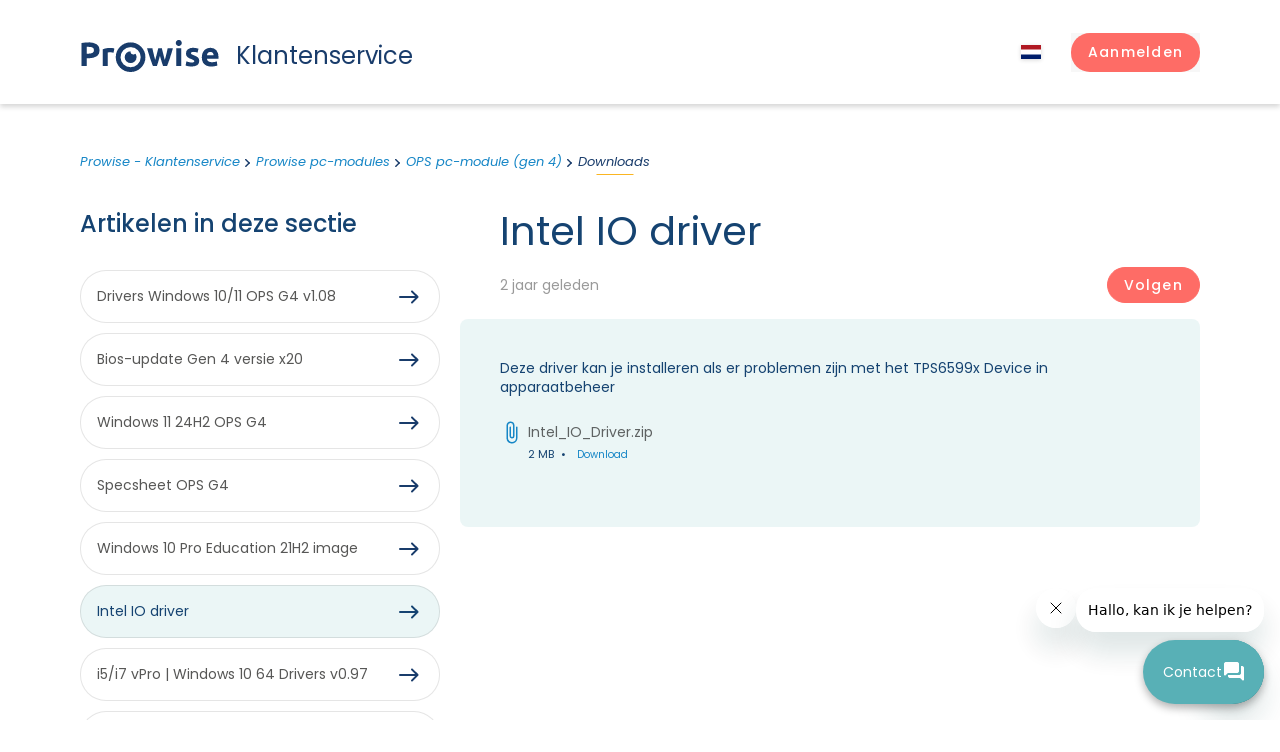

--- FILE ---
content_type: text/html; charset=utf-8
request_url: https://service.prowise.com/hc/nl/articles/14513913327633-Intel-IO-driver
body_size: 11606
content:
<!DOCTYPE html>
<html dir="ltr" lang="nl">
<head>
  <meta charset="utf-8" />
  <!-- v26831 -->


  <title>Intel IO driver &ndash; Prowise - Klantenservice</title>

  

  <meta name="description" content="Deze driver kan je installeren als er problemen zijn met het TPS6599x Device in apparaatbeheer" /><meta property="og:image" content="https://service.prowise.com/hc/theming_assets/01J28AAHQWZ8H94XV8NFJHKTZ5" />
<meta property="og:type" content="website" />
<meta property="og:site_name" content="Prowise - Klantenservice" />
<meta property="og:title" content="Intel IO driver" />
<meta property="og:description" content="Deze driver kan je installeren als er problemen zijn met het TPS6599x Device in apparaatbeheer" />
<meta property="og:url" content="https://service.prowise.com/hc/nl/articles/14513913327633-Intel-IO-driver" />
<link rel="canonical" href="https://service.prowise.com/hc/nl/articles/14513913327633-Intel-IO-driver">
<link rel="alternate" hreflang="de" href="https://service.prowise.com/hc/de/articles/14513913327633-Intel-IO-driver">
<link rel="alternate" hreflang="en-gb" href="https://service.prowise.com/hc/en-gb/articles/14513913327633-Intel-IO-driver">
<link rel="alternate" hreflang="fr" href="https://service.prowise.com/hc/fr/articles/14513913327633-Pilote-Intel-IO">
<link rel="alternate" hreflang="nl" href="https://service.prowise.com/hc/nl/articles/14513913327633-Intel-IO-driver">
<link rel="alternate" hreflang="x-default" href="https://service.prowise.com/hc/nl/articles/14513913327633-Intel-IO-driver">

  <link rel="stylesheet" href="//static.zdassets.com/hc/assets/application-f34d73e002337ab267a13449ad9d7955.css" media="all" id="stylesheet" />
  <link rel="stylesheet" type="text/css" href="/hc/theming_assets/9767862/360000787817/style.css?digest=31684094413074">

  <link rel="icon" type="image/x-icon" href="/hc/theming_assets/01J28AAJ2JDMDRXRHP40WJPSZ3">

    

  <meta content="width=device-width, initial-scale=1.0" name="viewport" />
<meta name="theme-color" content="#E3EFF7">
<link rel="preconnect" href="https://fonts.gstatic.com">
<link href="https://fonts.googleapis.com/css2?family=Poppins:ital,wght@0,400;0,500;0,700;1,400&display=swap" rel="stylesheet">
<script src="https://ajax.googleapis.com/ajax/libs/jquery/3.6.0/jquery.min.js"></script>
<script src="/hc/theming_assets/01JN31VTGCQKPSG0RY92HBBZ87"></script>

<script>
  window.theme = {};
  window.theme.location = "nl";
  window.theme.last_searches_count = 10;
</script>

  
</head>
<body class="">
  
  
  

  <header class="site-header">
    <div class="container">
        <div class="row align-items-center justify-content-between header-row">
            <div class="col-auto">
                <a class="site-logo" title="Start" href="/hc/nl">
                    <div class="logo">
                        <svg class="c_logo__svg" xmlns="http://www.w3.org/2000/svg" width="100%" height="100%" viewBox="0 0 136.927 32"><path d="M27.334,11.065c-.448-.115-.972-.23-1.587-.358a9.392,9.392,0,0,0-1.945-.179,9.967,9.967,0,0,0-1.139.077,6.589,6.589,0,0,0-1,.192V24.333H16.65V7.508a28.636,28.636,0,0,1,3.186-.9A18.31,18.31,0,0,1,23.93,6.19h.985a6.924,6.924,0,0,1,1.139.141c.384.064.768.115,1.152.2a4.939,4.939,0,0,1,.972.281Z" transform="translate(4.654 1.73)"></path><path d="M64.063,14.055c-.448,1.7-.934,3.4-1.433,5.118s-1.049,3.391-1.6,5.118H57.116c-.409-.947-.844-2.073-1.279-3.378s-1.062-2.764-1.523-4.312-1.024-3.173-1.548-4.9S51.716,8.233,51.23,6.48h5.284c.192.819.384,1.7.6,2.661s.435,1.932.678,2.956.486,2.022.742,3.045.525,2.022.806,2.968c.294-1,.576-2.009.857-3.045s.55-2.06.806-3.058.512-1.97.742-2.9.448-1.8.627-2.559h3.647c.179.819.384,1.689.6,2.559s.461,1.906.717,2.9.5,2.022.768,3.058.55,2.047.844,3.045c.269-.947.55-1.932.819-2.968s.525-2.034.768-3.045.461-2.009.678-2.956S71.625,7.3,71.8,6.48h5.233Q76.283,9.1,75.5,11.7c-.537,1.727-1.062,3.365-1.561,4.9s-1.011,2.968-1.5,4.274-.921,2.431-1.279,3.378H67.2q-.844-2.559-1.651-5.118c-.537-1.689-1.036-3.391-1.484-5.118" transform="translate(14.319 1.811)"></path><path d="M79.211,26.063H74.093V8.291h5.118Zm.384-23.108a2.764,2.764,0,0,1-.883,2.162,3.122,3.122,0,0,1-4.158,0,2.764,2.764,0,0,1-.883-2.175,2.764,2.764,0,0,1,.883-2.15,3.122,3.122,0,0,1,4.158,0,2.764,2.764,0,0,1,.883,2.162" transform="translate(20.59 0)"></path><path class="c_logo__iris" d="M42.569,12a3.007,3.007,0,0,1-3.007-2.944V8.8a5.924,5.924,0,1,0,6.026,5.924,5.835,5.835,0,0,0-1.075-3.416A3.109,3.109,0,0,1,42.569,12" transform="translate(9.43 2.459)"></path><path d="M41.625,1.85A14.817,14.817,0,1,0,56.4,16.667,14.817,14.817,0,0,0,41.625,1.85m0,24.886a10.07,10.07,0,1,1,10.057-10.07,10.07,10.07,0,0,1-10.057,10.07" transform="translate(7.482 0.517)"></path><path d="M7.357,6.357h-2.1v6.756H6.922a8.88,8.88,0,0,0,4.107-.742,2.853,2.853,0,0,0,1.382-2.649A3.4,3.4,0,0,0,12.066,8.1a2.9,2.9,0,0,0-1.011-1.036,4.683,4.683,0,0,0-1.612-.537A12.961,12.961,0,0,0,7.357,6.37m-.345-4.5a14.612,14.612,0,0,1,8.035,1.842,6.679,6.679,0,0,1,2.866,6.014,6.794,6.794,0,0,1-2.828,6.1,14.637,14.637,0,0,1-8.1,1.881H5.259v7.831H0V2.506a28.9,28.9,0,0,1,3.647-.461C4.926,1.955,6.052,1.9,7.012,1.9" transform="translate(0 0.514)"></path><path d="M87.416,20.751a4.657,4.657,0,0,0,1.945-.281,1.036,1.036,0,0,0,.576-1.036,1.28,1.28,0,0,0-.742-1.075,14.714,14.714,0,0,0-2.252-1.024c-.793-.294-1.51-.6-2.15-.908a6.526,6.526,0,0,1-1.638-1.139,4.644,4.644,0,0,1-1.049-1.574,5.847,5.847,0,0,1-.358-2.188A4.721,4.721,0,0,1,83.6,7.572a8.01,8.01,0,0,1,5.118-1.459,16.2,16.2,0,0,1,3.1.294,15.418,15.418,0,0,1,2.367.614L93.3,10.95a16.237,16.237,0,0,0-1.906-.537,9.711,9.711,0,0,0-2.3-.243c-1.574,0-2.367.435-2.367,1.28a1.382,1.382,0,0,0,.1.537,1.049,1.049,0,0,0,.409.461,6.118,6.118,0,0,0,.819.473c.358.166.793.358,1.28.563A18.463,18.463,0,0,1,92.073,14.7a6.4,6.4,0,0,1,1.7,1.28,3.838,3.838,0,0,1,.883,1.535,6.922,6.922,0,0,1,.256,1.958,4.517,4.517,0,0,1-1.983,3.979,9.852,9.852,0,0,1-5.579,1.279,15.354,15.354,0,0,1-3.877-.307,15.66,15.66,0,0,1-2.175-.665l.832-4.094a17.35,17.35,0,0,0,2.636.793,12.8,12.8,0,0,0,2.674.294" transform="translate(22.723 1.704)"></path><path d="M105.772,13.646a4.605,4.605,0,0,0-.218-1.279,2.879,2.879,0,0,0-.576-1.088,3.084,3.084,0,0,0-.972-.768,3.173,3.173,0,0,0-1.471-.307,3.506,3.506,0,0,0-1.446.281,2.9,2.9,0,0,0-1.011.768,3.326,3.326,0,0,0-.627,1.1,6.13,6.13,0,0,0-.333,1.292ZM94,15.6a10.786,10.786,0,0,1,.729-4.133,8.675,8.675,0,0,1,1.83-2.943,7.779,7.779,0,0,1,2.713-1.791,8.419,8.419,0,0,1,3.16-.614,7.882,7.882,0,0,1,5.975,2.316,9.571,9.571,0,0,1,2.226,6.794q0,.448,0,.96v.934H99.119a3.352,3.352,0,0,0,1.446,2.469,5.9,5.9,0,0,0,3.442.908,14.894,14.894,0,0,0,2.725-.256,9.724,9.724,0,0,0,2.175-.627l.665,4.094a8.417,8.417,0,0,1-1.075.409q-.678.192-1.5.345c-.563.1-1.152.192-1.779.256a18.576,18.576,0,0,1-1.894.1,11.145,11.145,0,0,1-4.158-.7,8.163,8.163,0,0,1-2.943-1.945,7.818,7.818,0,0,1-1.715-2.93A11.58,11.58,0,0,1,94,15.6" transform="translate(26.272 1.708)"></path></svg>
                    </div>
                    <div class="logo-text">Klantenservice</div>
                    
                </a>
            </div>
            <div class="col-auto">
                <div class="row align-items-center">
                    <div class="col-auto">
                      
                      <div class="dropdown language-selector">
                      <button class="current-lang dropdown-toggle" aria-haspopup="true">
                          <span class="hide-on-mobile">
                              <span class="current-lang-name">
                                Nederlands
                              </span>
                          </span>
                      </button>
                      <ul class="dropdown-menu dropdown-menu-end dropdown-menu-lang" role="menu">
                          <li>
                              <a href="/hc/change_language/nl?return_to=%2Fhc%2Fnl%2Farticles%2F14513913327633-Intel-IO-driver" dir="ltr" class="current-lang" rel="nofollow" role="menuitem">
                                  <span class="hide-on-mobile">
                                    	
                                    	Nederlands
                                    	
                                    	
                                  </span>
                              </a>
                          </li>
                          
                          <li>
                              <a href="/hc/change_language/de?return_to=%2Fhc%2Fde%2Farticles%2F14513913327633-Intel-IO-driver" dir="ltr" rel="nofollow" role="menuitem">
                                  <span class="hide-on-mobile">
                                    	
                                    	
                                    	Deutsch
                                    	
                                  </span>
                              </a>
                          </li>

                          
                          
                          <li>
                              <a href="/hc/change_language/en-gb?return_to=%2Fhc%2Fen-gb%2Farticles%2F14513913327633-Intel-IO-driver" dir="ltr" rel="nofollow" role="menuitem">
                                  <span class="hide-on-mobile">
                                    	English
                                    	
                                    	
                                    	
                                  </span>
                              </a>
                          </li>

                          
                          
                          <li>
                              <a href="/hc/change_language/fr?return_to=%2Fhc%2Ffr%2Farticles%2F14513913327633-Pilote-Intel-IO" dir="ltr" rel="nofollow" role="menuitem">
                                  <span class="hide-on-mobile">
                                    	
                                    	
                                    	
                                    	Français
                                  </span>
                              </a>
                          </li>

                          
                          
                      </ul>
                      </div>
                  
                    </div>
                    <div class="col-auto">
                        <div class="nav-wrapper">
                            <div class="profile-header dropdown">
                                <button class="menu-button" aria-controls="user-nav" aria-expanded="false" aria-label="Navigatiemenu in- en uitschakelen">
                                    <svg xmlns="http://www.w3.org/2000/svg" width="16" height="16" focusable="false" viewBox="0 0 16 16" class="icon-menu">
                                      <path fill="none" stroke="currentColor" stroke-linecap="round" d="M1.5 3.5h13m-13 4h13m-13 4h13"/>
                                    </svg>
                                  </button>
                                  
                                    <a class="sign-in btn btn-primary" rel="nofollow" data-auth-action="signin" title="Wordt in een dialoogvenster geopend" role="button" href="https://prowise.zendesk.com/access?brand_id=360000787817&amp;return_to=https%3A%2F%2Fservice.prowise.com%2Fhc%2Fnl%2Farticles%2F14513913327633-Intel-IO-driver">
                              				<span class="d-md-inline">Aanmelden</span>
                                    </a>
                                  
                            </div>
                          </div>
                    </div>
                </div>
            </div>
        </div>
    </div>
  </header>


  <main role="main">
    <section class="knowledge-base bottom56">
    <div class="container">
        <nav aria-label="Huidige locatie">
  <ol class="breadcrumbs">
    
      <li>
        
          <a href="/hc/nl">Prowise - Klantenservice</a>
        
      </li>
    
      <li>
        
          <a href="/hc/nl/categories/360003838737-Prowise-pc-modules">Prowise pc-modules </a>
        
      </li>
    
      <li>
        
          <a href="/hc/nl/sections/4404456178577-OPS-pc-module-gen-4">OPS pc-module (gen 4)</a>
        
      </li>
    
      <li>
        
          <a href="/hc/nl/sections/4404464283025-Downloads">Downloads</a>
        
      </li>
    
  </ol>
</nav>


        <div class="row">
            <div class="col-12 col-lg-8 order-lg-2">
                <article class="main-column">
                    <header class="article-page-header clearfix">
                        <h1 class="darkblue" title="Intel IO driver">
                          Intel IO driver
                            
                        </h1>

                        <div class="article-metadata row justify-content-between align-items-center">


                            <div class="col-auto">
                                
                                <div class="article-updated"><time datetime="2023-04-13T12:45:19Z" title="2023-04-13T12:45:19Z" data-datetime="relative">13 april 2023 12:45</time></div>
                              
                            </div>
                            <div class="col-auto">
                                
                                <div class="article-subscribe section-subscribe"><div data-helper="subscribe" data-json="{&quot;item&quot;:&quot;article&quot;,&quot;url&quot;:&quot;/hc/nl/articles/14513913327633-Intel-IO-driver/subscription.json&quot;,&quot;follow_label&quot;:&quot;Volgen&quot;,&quot;unfollow_label&quot;:&quot;Ontvolgen&quot;,&quot;following_label&quot;:&quot;Volgend&quot;,&quot;can_subscribe&quot;:true,&quot;is_subscribed&quot;:false}"></div></div>
                                
                            </div>
                          </div>
                    </header>

                    <div class="article-body markdown">
                        <p>Deze driver kan je installeren als er problemen zijn met het TPS6599x Device in apparaatbeheer</p>

                        
                            <div class="article-attachments">
                            <ul class="attachments">
                                
                                <div class="attachment">
                                    <div class="filename"><a href="/hc/nl/article_attachments/14513855112081" target="_blank">Intel_IO_Driver.zip</a></div>
                                    <div class="attachment-meta">
                                        <span class="file-size">2 MB</span>  <a href="/hc/nl/article_attachments/14513855112081" target="_blank" class="file-link">Download</a>
                                    </div>
                                </div>
                                
                            </ul>
                            </div>
                        


                    </div>

                    <div class="d-none d-lg-block">
                        
                            <div data-recent-articles></div>
                        
                    </div>

                  </article>
            </div>
            <div class="col-12 col-lg-4 order-lg-1">
                <aside class="article-sidebar" aria-labelledby="section-articles-title">
                    
                        <div class="m-b-28 d-none d-lg-block">
                            <h2 class="m-b-32 darkblue">Artikelen in deze sectie</h2>

                            <ul class="article-list list-arrow list-arrow-outline">
                                
                                    <li>
                                        <a href="/hc/nl/articles/24283876645138-Drivers-Windows-10-11-OPS-G4-v1-08" class="sidenav-item ">Drivers Windows 10/11 OPS G4 v1.08</a>
                                    </li>
                                
                                    <li>
                                        <a href="/hc/nl/articles/19677696261266-Bios-update-Gen-4-versie-x20" class="sidenav-item ">Bios-update Gen 4 versie x20</a>
                                    </li>
                                
                                    <li>
                                        <a href="/hc/nl/articles/14119325962770-Windows-11-24H2-OPS-G4" class="sidenav-item ">Windows 11 24H2 OPS G4</a>
                                    </li>
                                
                                    <li>
                                        <a href="/hc/nl/articles/12541645266194-Specsheet-OPS-G4" class="sidenav-item ">Specsheet OPS G4</a>
                                    </li>
                                
                                    <li>
                                        <a href="/hc/nl/articles/12478419749010-Windows-10-Pro-Education-21H2-image" class="sidenav-item ">Windows 10 Pro Education 21H2 image</a>
                                    </li>
                                
                                    <li>
                                        <a href="/hc/nl/articles/14513913327633-Intel-IO-driver" class="sidenav-item current-article">Intel IO driver</a>
                                    </li>
                                
                                    <li>
                                        <a href="/hc/nl/articles/4404456208913-i5-i7-vPro-Windows-10-64-Drivers-v0-97" class="sidenav-item ">i5/i7 vPro | Windows 10 64 Drivers v0.97</a>
                                    </li>
                                
                                    <li>
                                        <a href="/hc/nl/articles/4404464292881-i5-Windows-10-64-Bit-Drivers-v0-97" class="sidenav-item ">i5 | Windows 10 64 Bit Drivers v0.97</a>
                                    </li>
                                
                            </ul>
                            
                        </div>
                    

                    <div class="row">
                        <div class="col-12 col-md-6 col-lg-12">
                            <div class="card card-info">

                                
                                    <div class="article-votes">
                                        <h3 class="card-title">Is deze pagina nuttig?</h3>
                                        <div class="article-votes-controls" role="group" aria-labelledby="article-votes-label">
                                        <button type="button" class="button article-vote article-vote-up" data-helper="vote" data-item="article" data-type="up" data-id="14513913327633" data-upvote-count="0" data-vote-count="1" data-vote-sum="-1" data-vote-url="/hc/nl/articles/14513913327633/vote" data-value="null" data-label="Aantal gebruikers dat dit nuttig vond: 0 van 1" data-selected-class="button-primary" aria-label="Dit artikel was nuttig" aria-pressed="false">Ja</button>
                                        <button type="button" class="button article-vote article-vote-down" data-helper="vote" data-item="article" data-type="down" data-id="14513913327633" data-upvote-count="0" data-vote-count="1" data-vote-sum="-1" data-vote-url="/hc/nl/articles/14513913327633/vote" data-value="null" data-label="Aantal gebruikers dat dit nuttig vond: 0 van 1" data-selected-class="button-primary" aria-label="Dit artikel was niet nuttig" aria-pressed="false">Nee</button>
                                          <div class="downvote-message top10" style="display:none">
                                          	Bedankt voor je stem.<br/>

                                            <a href="/hc/nl/requests/new?subject=Downvote for https://prowise.zendesk.com/hc/nl/articles/14513913327633-Intel-IO-driver&ticket_form_id=360001757838">Vertel ons wat we kunnen verbeteren</a>
                                          </div>
                                          <div class="upvote-message top10" style="display:none">
                                          	Bedankt voor je stem.
                                          </div>
                                        </div>
                                    </div>
                                
                            </div>
                        </div>
                        <div class="col-12 col-md-6 col-lg-12">
                            <div class="card card-info">
                                <h3 class="card-title">Is je vraag nog niet beantwoord?</h3>

                              <a href="/hc/nl/requests/new" class="btn-container">
            <div class="btn orange btn-icon-right orange-border">Maak een ticket aan<i class="icon i-arrow-white-right"></i></div>
          </a>
                            </div>
                        </div>
                    </div>

                    <div class="d-lg-none">
                        
                            <div data-recent-articles></div>
                        
                    </div>
                </aside>
            </div>

        </div>



    </div>
</section>
<script>
document.addEventListener("DOMContentLoaded", () => {
  if (document.querySelector(".article-votes-controls")) {
    const voteButtons = document.querySelectorAll(".article-vote");
    const voteMessageDown = document.querySelector(".downvote-message");
  	const voteMessageUp = document.querySelector(".upvote-message");
  	const upButton = document.querySelector(".article-vote-up");
  	const downButton = document.querySelector(".article-vote-down");

    voteButtons.forEach((button) => {
      button.addEventListener("click", () => {
        let isDownButton = button.matches(".article-vote-down");
  			let isUpButton = button.matches(".article-vote-up");
        let isPressed = button.matches(".button-primary");

        if (isUpButton && !isPressed) {
          voteMessageUp.style.display = "block";
  				upButton.style.display = "none";
  				downButton.style.display = "none";
        } else {
          voteMessageUp.style.display = "none";
        }
  			if (isDownButton && !isPressed) {
          voteMessageDown.style.display = "block";
  				upButton.style.display = "none";
  				downButton.style.display = "none";
        } else {
          voteMessageDown.style.display = "none";
        }
      });
    });
  }
});

function createRequest(feedback) {
  
  $.ajax({
  url: 'https://prowise.zendesk.com/api/v2/requests.json',
  type: 'POST',
  data: {
      "request": {
        "requester": {"name": "Anonymous customer"},
        "subject": "Article feedback",
        "comment": {"body": "Feedback for https://prowise.zendesk.com/hc/nl/articles/14513913327633-Intel-IO-driver - "+feedback }
      }
    }
});
  $(".feedbackoption:radio").prop('checked', false);
  $(".feedbackoption").hide()
  
  }
</script>

  </main>

  <footer class="c-footer bg-secondary relative text-white transition duration-300 pt-56 pb-4 in-view">
  <div class="footer_container">
    <div class="d-none d-lg-block grid lg:grid-cols-12 gap-x-12 mt-16 md:mt-20 lg:mt-24">
      <div class="col-span-4 md:mb-6 lg:mb-0 logo">
        <a class="site-logo-footer" title="Start" href="/hc/nl">
          <div class="logo_footer">
            <svg class="c_logo__svg" xmlns="http://www.w3.org/2000/svg" width="100%" height="100%"
                 viewBox="0 0 136.927 32">
              <path
                d="M27.334,11.065c-.448-.115-.972-.23-1.587-.358a9.392,9.392,0,0,0-1.945-.179,9.967,9.967,0,0,0-1.139.077,6.589,6.589,0,0,0-1,.192V24.333H16.65V7.508a28.636,28.636,0,0,1,3.186-.9A18.31,18.31,0,0,1,23.93,6.19h.985a6.924,6.924,0,0,1,1.139.141c.384.064.768.115,1.152.2a4.939,4.939,0,0,1,.972.281Z"
                transform="translate(4.654 1.73)"></path>
              <path
                d="M64.063,14.055c-.448,1.7-.934,3.4-1.433,5.118s-1.049,3.391-1.6,5.118H57.116c-.409-.947-.844-2.073-1.279-3.378s-1.062-2.764-1.523-4.312-1.024-3.173-1.548-4.9S51.716,8.233,51.23,6.48h5.284c.192.819.384,1.7.6,2.661s.435,1.932.678,2.956.486,2.022.742,3.045.525,2.022.806,2.968c.294-1,.576-2.009.857-3.045s.55-2.06.806-3.058.512-1.97.742-2.9.448-1.8.627-2.559h3.647c.179.819.384,1.689.6,2.559s.461,1.906.717,2.9.5,2.022.768,3.058.55,2.047.844,3.045c.269-.947.55-1.932.819-2.968s.525-2.034.768-3.045.461-2.009.678-2.956S71.625,7.3,71.8,6.48h5.233Q76.283,9.1,75.5,11.7c-.537,1.727-1.062,3.365-1.561,4.9s-1.011,2.968-1.5,4.274-.921,2.431-1.279,3.378H67.2q-.844-2.559-1.651-5.118c-.537-1.689-1.036-3.391-1.484-5.118"
                transform="translate(14.319 1.811)"></path>
              <path
                d="M79.211,26.063H74.093V8.291h5.118Zm.384-23.108a2.764,2.764,0,0,1-.883,2.162,3.122,3.122,0,0,1-4.158,0,2.764,2.764,0,0,1-.883-2.175,2.764,2.764,0,0,1,.883-2.15,3.122,3.122,0,0,1,4.158,0,2.764,2.764,0,0,1,.883,2.162"
                transform="translate(20.59 0)"></path>
              <path class="c_logo__iris"
                    d="M42.569,12a3.007,3.007,0,0,1-3.007-2.944V8.8a5.924,5.924,0,1,0,6.026,5.924,5.835,5.835,0,0,0-1.075-3.416A3.109,3.109,0,0,1,42.569,12"
                    transform="translate(9.43 2.459)"></path>
              <path
                d="M41.625,1.85A14.817,14.817,0,1,0,56.4,16.667,14.817,14.817,0,0,0,41.625,1.85m0,24.886a10.07,10.07,0,1,1,10.057-10.07,10.07,10.07,0,0,1-10.057,10.07"
                transform="translate(7.482 0.517)"></path>
              <path
                d="M7.357,6.357h-2.1v6.756H6.922a8.88,8.88,0,0,0,4.107-.742,2.853,2.853,0,0,0,1.382-2.649A3.4,3.4,0,0,0,12.066,8.1a2.9,2.9,0,0,0-1.011-1.036,4.683,4.683,0,0,0-1.612-.537A12.961,12.961,0,0,0,7.357,6.37m-.345-4.5a14.612,14.612,0,0,1,8.035,1.842,6.679,6.679,0,0,1,2.866,6.014,6.794,6.794,0,0,1-2.828,6.1,14.637,14.637,0,0,1-8.1,1.881H5.259v7.831H0V2.506a28.9,28.9,0,0,1,3.647-.461C4.926,1.955,6.052,1.9,7.012,1.9"
                transform="translate(0 0.514)"></path>
              <path
                d="M87.416,20.751a4.657,4.657,0,0,0,1.945-.281,1.036,1.036,0,0,0,.576-1.036,1.28,1.28,0,0,0-.742-1.075,14.714,14.714,0,0,0-2.252-1.024c-.793-.294-1.51-.6-2.15-.908a6.526,6.526,0,0,1-1.638-1.139,4.644,4.644,0,0,1-1.049-1.574,5.847,5.847,0,0,1-.358-2.188A4.721,4.721,0,0,1,83.6,7.572a8.01,8.01,0,0,1,5.118-1.459,16.2,16.2,0,0,1,3.1.294,15.418,15.418,0,0,1,2.367.614L93.3,10.95a16.237,16.237,0,0,0-1.906-.537,9.711,9.711,0,0,0-2.3-.243c-1.574,0-2.367.435-2.367,1.28a1.382,1.382,0,0,0,.1.537,1.049,1.049,0,0,0,.409.461,6.118,6.118,0,0,0,.819.473c.358.166.793.358,1.28.563A18.463,18.463,0,0,1,92.073,14.7a6.4,6.4,0,0,1,1.7,1.28,3.838,3.838,0,0,1,.883,1.535,6.922,6.922,0,0,1,.256,1.958,4.517,4.517,0,0,1-1.983,3.979,9.852,9.852,0,0,1-5.579,1.279,15.354,15.354,0,0,1-3.877-.307,15.66,15.66,0,0,1-2.175-.665l.832-4.094a17.35,17.35,0,0,0,2.636.793,12.8,12.8,0,0,0,2.674.294"
                transform="translate(22.723 1.704)"></path>
              <path
                d="M105.772,13.646a4.605,4.605,0,0,0-.218-1.279,2.879,2.879,0,0,0-.576-1.088,3.084,3.084,0,0,0-.972-.768,3.173,3.173,0,0,0-1.471-.307,3.506,3.506,0,0,0-1.446.281,2.9,2.9,0,0,0-1.011.768,3.326,3.326,0,0,0-.627,1.1,6.13,6.13,0,0,0-.333,1.292ZM94,15.6a10.786,10.786,0,0,1,.729-4.133,8.675,8.675,0,0,1,1.83-2.943,7.779,7.779,0,0,1,2.713-1.791,8.419,8.419,0,0,1,3.16-.614,7.882,7.882,0,0,1,5.975,2.316,9.571,9.571,0,0,1,2.226,6.794q0,.448,0,.96v.934H99.119a3.352,3.352,0,0,0,1.446,2.469,5.9,5.9,0,0,0,3.442.908,14.894,14.894,0,0,0,2.725-.256,9.724,9.724,0,0,0,2.175-.627l.665,4.094a8.417,8.417,0,0,1-1.075.409q-.678.192-1.5.345c-.563.1-1.152.192-1.779.256a18.576,18.576,0,0,1-1.894.1,11.145,11.145,0,0,1-4.158-.7,8.163,8.163,0,0,1-2.943-1.945,7.818,7.818,0,0,1-1.715-2.93A11.58,11.58,0,0,1,94,15.6"
                transform="translate(26.272 1.708)"></path>
            </svg>
          </div>
        </a>

      </div>
      <div
        class="c-nav-footer hidden md:grid md:grid-cols-3 2xl:grid-cols-5 2xl:grid-flow-col col-span-8 gap-x-8 gap-y-6">
        <ul id="menu-footer-solutions" class="flex flex-col justify-between">
          <div>
            <h4 class="text-sm opacity-50 mb-4">Onze oplossingen</h4>
            <li id="menu-item-6134"
                class="menu-item menu-item-type-post_type menu-item-object-cpt-solution menu-item-6134"><a href="https://www.prowise.com/oplossing/eenvoudig-beheer/">Eenvoudig beheer</a></li>
            <li id="menu-item-6132"
                class="menu-item menu-item-type-post_type menu-item-object-cpt-solution menu-item-6132"><a href="https://www.prowise.com/oplossing/digitaal-lesgeven/">Digitaal lesgeven</a></li>
            <li id="menu-item-6133"
                class="menu-item menu-item-type-post_type menu-item-object-cpt-solution menu-item-6133"><a href="https://www.prowise.com/oplossing/een-veilig-digitaal-ecosysteem/">Een veilig digitaal ecosysteem</a></li>
          </div>
        </ul>
        <ul id="menu-footer-hardware" class="flex flex-col justify-between">
          <div>
            <h4 class="text-sm opacity-50 mb-4">Hardware</h4>
            <li id="menu-item-3370"
                class="menu-item menu-item-type-taxonomy menu-item-object-tax-hardware menu-item-3370"><a href="https://www.prowise.com/hardware/digiborden/">Digiborden</a></li>
            <li id="menu-item-980"
                class="menu-item menu-item-type-taxonomy menu-item-object-tax-hardware menu-item-980"><a href="https://www.prowise.com/hardware/accessoires/">Accessoires</a></li>
            <li id="menu-item-981"
                class="menu-item menu-item-type-taxonomy menu-item-object-tax-hardware menu-item-981"><a href="https://www.prowise.com/hardware/devices/">Devices</a></li>
          </div>
        </ul>
        <ul id="menu-footer-software" class="flex flex-col justify-between">
          <div>
            <h4 class="text-sm opacity-50 mb-4">Software</h4>
            <li id="menu-item-3381"
                class="menu-item menu-item-type-post_type menu-item-object-cpt-product menu-item-3381"><a href="https://www.prowise.com/product/prowise-presenter/">Prowise Presenter</a></li>
            <li id="menu-item-3383"
                class="menu-item menu-item-type-post_type menu-item-object-cpt-product menu-item-3383"><a href="https://www.prowise.com/product/prowise-learn/">Prowise Learn</a></li>
            <li id="menu-item-3380"
                class="menu-item menu-item-type-post_type menu-item-object-cpt-product menu-item-3380"><a href="https://www.prowise.com/product/prowise-go/">Prowise GO</a></li>
            <li id="menu-item-4294"
                class="menu-item menu-item-type-post_type menu-item-object-cpt-product menu-item-4294"><a href="https://www.prowise.com/product/screen-control/">Prowise Screen Control</a></li>
          </div>
        </ul>
        <ul id="menu-footer-primary" class="flex flex-col justify-between">
          <div>
            <h4 class="text-sm opacity-50 mb-4">Over ons</h4>
            <li id="menu-item-1023" class="menu-item menu-item-type-post_type menu-item-object-page menu-item-1023"><a href="https://www.prowise.com/wie-zijn-we/">Wie zijn we</a></li>
            <li id="menu-item-1020" class="menu-item menu-item-type-post_type menu-item-object-page menu-item-1020"><a href="https://www.prowise.com/onze-aanpak/">Onze aanpak</a></li>
            <li id="menu-item-1021" class="menu-item menu-item-type-post_type menu-item-object-page menu-item-1021"><a href="https://www.prowise.com/privacy-by-prowise/">Privacy by Prowise</a></li>
            <li id="menu-item-1018" class="menu-item menu-item-type-post_type menu-item-object-page menu-item-1018"><a href="https://www.prowise.com/duurzaamheid/">Duurzaamheid</a></li>
            <li id="menu-item-1022" class="menu-item menu-item-type-post_type menu-item-object-page menu-item-1022"><a href="https://www.prowise.com/werken-bij/">Werken bij</a></li>
          </div>
        </ul>
        <ul id="menu-footer-secondary" class="flex flex-col justify-between">
          <div>
            <h4 class="text-sm opacity-50 mb-4">Nieuws &amp; trainingen</h4>
            <li id="menu-item-8124"
                class="menu-item menu-item-type-post_type_archive menu-item-object-cpt-news menu-item-8124"><a href="https://www.prowise.com/nieuws-events/">Nieuws &amp; events</a></li>
            <li id="menu-item-8123"
                class="menu-item menu-item-type-post_type_archive menu-item-object-cpt-training menu-item-8123"><a href="https://www.prowise.com/trainingen/">Trainingen</a></li>
            <li id="menu-item-1025" class="menu-item menu-item-type-post_type menu-item-object-page menu-item-1025"><a href="https://www.prowise.com/pers/">Pers</a></li>
          </div>
        </ul>
      </div>
    </div>
    <div
      class="flex lg:flex-row flex-wrap lg:items-center justify-between gap-x-4 gap-y-6 mt-14 md:mt-28 mb-6 md:mb-0 hover_underline footer-bottom">
      <span class="footer-copy">© 2021 Prowise B.V. All rights reserved.</span>
      <nav role="navigation" class="c-nav-legal justify-self-end footer-menu">
        <ul id="menu-legal-navigation" class="">
          <li id="menu-item-6125" class="menu-item menu-item-type-post_type menu-item-object-page menu-item-6125"><a href="https://www.prowise.com/algemene-en-gebruikersvoorwaarden/">Algemene en gebruikersvoorwaarden</a></li>
          <li id="menu-item-6126" class="menu-item menu-item-type-post_type menu-item-object-page menu-item-6126"><a href="https://www.prowise.com/privacy-en-cookieverklaringen/">Privacy en cookieverklaringen</a></li>
          <li id="menu-item-7057" class="menu-item menu-item-type-post_type menu-item-object-page menu-item-7057"><a href="https://www.prowise.com/privacy-en-cookieverklaringen/">Verwerkersovereenkomst</a></li>
          <li id="menu-item-18107" class="menu-item menu-item-type-custom menu-item-object-custom menu-item-18107"><a target="_blank" rel="noopener" href="https://www.prowise.com:443/content/uploads/2023/12/Disclaimer-Prowise-BV-Final-NL-.pdf">Disclaimer</a></li>
          <li id="menu-item-21864" class="menu-item menu-item-type-custom menu-item-object-custom menu-item-21864"></li>
        </ul>
      </nav>
      <ul class="c-socials flex gap-6 footer-soc">
        <li>
          <a href="https://twitter.com/Prowise_NL" target="_blank" class="c-socials__twitter c-icon c-icon--social">
            <svg xmlns="http://www.w3.org/2000/svg" xml:space="preserve" viewBox="0 0 256 256">
              <g
                style="stroke:none;stroke-width:0;stroke-dasharray:none;stroke-linecap:butt;stroke-linejoin:miter;stroke-miterlimit:10;fill:none;fill-rule:nonzero;opacity:1">
                <path d="m24.89 23.01 32.9 43.98h7.45l-32.9-43.98z"
                      style="stroke:none;stroke-width:1;stroke-dasharray:none;stroke-linecap:butt;stroke-linejoin:miter;stroke-miterlimit:10;fill:#fff;fill-rule:nonzero;opacity:1"
                      transform="matrix(2.81 0 0 2.81 1.407 1.407)"></path>
                <path
                  d="M72.349 0H17.651C7.902 0 0 7.902 0 17.651V72.35C0 82.098 7.902 90 17.651 90H72.35C82.098 90 90 82.098 90 72.349V17.651C90 7.902 82.098 0 72.349 0zM56.032 70.504 41.054 50.477 22.516 70.504h-4.765L38.925 47.63 17.884 19.496h16.217L47.895 37.94l17.072-18.444h4.765L50.024 40.788l22.225 29.716H56.032z"
                  style="stroke:none;stroke-width:1;stroke-dasharray:none;stroke-linecap:butt;stroke-linejoin:miter;stroke-miterlimit:10;fill:#fff;fill-rule:nonzero;opacity:1"
                  transform="matrix(2.81 0 0 2.81 1.407 1.407)"></path>
              </g>
            </svg>
          </a>
        </li>
        <li>
          <a href="https://www.instagram.com/prowise_NL" target="_blank"
             class="c-socials__instagram c-icon c-icon--social">
            <svg xmlns="http://www.w3.org/2000/svg" fill="none" viewBox="0 0 26 26">
              <g clip-path="url(#a)">
                <rect width="25.2" height="25.2" x=".6" y=".3" fill="#fff" rx="5"></rect>
                <path fill="#fff"
                      d="M23.934.3H2.46C1.432.3.6 1.112.6 2.116v21.563c0 1.004.832 1.82 1.86 1.82h21.474c1.03 0 1.866-.816 1.866-1.816V2.116C25.8 1.112 24.963.3 23.934.3ZM8.076 21.774h-3.74V9.744h3.74v12.03ZM6.206 8.106a2.167 2.167 0 1 1 0-4.331 2.166 2.166 0 0 1 0 4.33Zm15.868 13.668h-3.736v-5.847c0-1.393-.024-3.19-1.944-3.19-1.944 0-2.24 1.521-2.24 3.091v5.946h-3.73V9.744h3.583v1.645h.05c.496-.945 1.717-1.944 3.533-1.944 3.785 0 4.484 2.49 4.484 5.729v6.6Z"></path>
                <path fill="#E86D5F"
                      d="M13.5 5.536h3.482c.82 0 1.229.205 1.536.307.41.205.717.308 1.024.615.307.307.512.614.615 1.024.102.307.204.717.307 1.536v6.964c0 .82-.205 1.229-.307 1.536-.205.41-.308.717-.615 1.024-.307.307-.614.512-1.024.615-.307.102-.717.204-1.536.307h-6.964c-.82 0-1.229-.205-1.536-.307-.41-.205-.717-.308-1.024-.615-.307-.307-.512-.614-.615-1.024-.102-.307-.204-.717-.307-1.536V9.018c0-.82.205-1.229.307-1.536.205-.41.308-.717.615-1.024.307-.307.614-.512 1.024-.615.307-.102.717-.204 1.536-.307H13.5ZM13.5 4h-3.482a5.14 5.14 0 0 0-2.048.41 4.472 4.472 0 0 0-1.536 1.024c-.512.512-.717.921-1.024 1.536-.205.512-.308 1.126-.41 2.048v6.964c0 .922.205 1.536.41 2.048a4.472 4.472 0 0 0 1.024 1.536c.512.512.921.717 1.536 1.024.512.205 1.126.308 2.048.41h6.964a5.14 5.14 0 0 0 2.048-.41 4.474 4.474 0 0 0 1.536-1.024c.512-.512.717-.921 1.024-1.536.205-.512.308-1.126.41-2.048V9.018a5.14 5.14 0 0 0-.41-2.048 4.473 4.473 0 0 0-1.024-1.536c-.512-.512-.921-.717-1.536-1.024-.512-.205-1.126-.308-2.048-.41H13.5Z"></path>
                <path fill="#E86D5F"
                      d="M13.5 8.096A4.371 4.371 0 0 0 9.096 12.5a4.371 4.371 0 0 0 4.404 4.404 4.371 4.371 0 0 0 4.404-4.404A4.371 4.371 0 0 0 13.5 8.096Zm0 7.271a2.863 2.863 0 0 1-2.867-2.867A2.862 2.862 0 0 1 13.5 9.633a2.862 2.862 0 0 1 2.867 2.867c0 1.536-1.33 2.867-2.867 2.867ZM18.006 9.018a1.024 1.024 0 1 0 0-2.048 1.024 1.024 0 0 0 0 2.048Z"></path>
              </g>
              <defs>
                <clipPath id="a">
                  <rect width="25.2" height="25.2" x=".6" y=".3" fill="#fff" rx="5"></rect>
                </clipPath>
              </defs>
            </svg>
          </a>
        </li>
        <li>
          <a href="https://www.youtube.com/channel/UCM79EE6__98Q-Sdcorc1fkA" target="_blank"
             class="c-socials__youtube c-icon c-icon--social">
            <svg xmlns="http://www.w3.org/2000/svg" fill="none" viewBox="0 0 26 26">
              <g clip-path="url(#a)">
                <path fill="#fff" d="M29.4-3.9H-4.2v33.6h33.6V-3.9Z"></path>
                <path fill="#E86D5F"
                      d="M20.58 8.804a2.08 2.08 0 0 0-1.47-1.47c-1.26-.315-6.615-.315-6.615-.315s-5.25 0-6.615.315a2.08 2.08 0 0 0-1.47 1.47C4.2 10.17 4.2 12.9 4.2 12.9s0 2.73.315 4.095a2.08 2.08 0 0 0 1.47 1.47c1.26.316 6.615.316 6.615.316s5.25 0 6.615-.316a2.08 2.08 0 0 0 1.47-1.47C21 15.63 21 12.9 21 12.9s0-2.73-.42-4.095Zm-9.66 6.615v-5.04l4.41 2.52-4.41 2.52Z"></path>
              </g>
              <defs>
                <clipPath id="a">
                  <rect width="25.2" height="25.2" y=".3" fill="#fff" rx="5"></rect>
                </clipPath>
              </defs>
            </svg>
          </a>
        </li>
        <li>
          <a href="https://www.linkedin.com/company/prowise-bv/" target="_blank"
             class="c-socials__linkedin c-icon c-icon--social">
            <svg xmlns="http://www.w3.org/2000/svg" fill="none" viewBox="0 0 26 26">
              <g clip-path="url(#a)">
                <path fill="#fff"
                      d="M23.735.3H2.26C1.232.3.4 1.112.4 2.116v21.563c0 1.004.832 1.82 1.86 1.82h21.475c1.028 0 1.865-.816 1.865-1.816V2.116C25.6 1.112 24.763.3 23.734.3ZM7.876 21.774h-3.74V9.744h3.74v12.03ZM6.006 8.106a2.167 2.167 0 1 1 0-4.331 2.166 2.166 0 0 1 0 4.33Zm15.868 13.668h-3.736v-5.847c0-1.393-.024-3.19-1.944-3.19-1.944 0-2.24 1.521-2.24 3.091v5.946h-3.73V9.744h3.583v1.645h.05c.496-.945 1.717-1.944 3.533-1.944 3.785 0 4.484 2.49 4.484 5.729v6.6Z"></path>
              </g>
              <defs>
                <clipPath id="a">
                  <rect width="25.2" height="25.2" x=".4" y=".3" fill="#fff" rx="5"></rect>
                </clipPath>
              </defs>
            </svg>
          </a>
        </li>
        <li>
          <a href="https://www.facebook.com/prowiseNL/" target="_blank"
             class="c-socials__facebook c-icon c-icon--social">
            <svg xmlns="http://www.w3.org/2000/svg" fill="none" viewBox="0 0 26 26">
              <g clip-path="url(#a)">
                <path fill="#fff" fill-rule="evenodd"
                      d="M26-1H0v27h11.431v.347h3.938V26H26V-1ZM15.369 26v-9.458h2.936l.558-3.642H15.37v-2.363c0-.997.488-1.969 2.053-1.969h1.589v-3.1s-1.442-.246-2.82-.246c-2.879 0-4.76 1.744-4.76 4.902V12.9H8.232v3.642h3.2V26h3.937Z"
                      clip-rule="evenodd"></path>
              </g>
              <defs>
                <clipPath id="a">
                  <rect width="25.2" height="25.2" x=".8" y=".3" fill="#fff" rx="5"></rect>
                </clipPath>
              </defs>
            </svg>
          </a>
        </li>
      </ul>
    </div>
  </div>
</footer>



<script>
  $('form[role="search"]').append($('<input type="hidden" name="type" value="knowledge_base">'));
</script>


<div class="custom-chat-card js-custom-chat-card">
  <div class="card card-info">
    <div class="custom-chat-card-close js-custom-chat-card-close"></div>
    <h4 class="card-title">
      <i class="title-icon i-comments"></i>
      <span class="white">Neem contact op </span>
    </h4>
    <hr class="card-divider">
    <span class="white">
      <h4 class="white"> <h4 class="white">WhatsApp <a href="https://wa.me/31612291893" class="text-highlight nd">+31 612 291 893</a></h4></h4>
    </span>
    <div class="container">
      <div class="row">
        <div class="col noleftpadding">Mon - Thu:</div>
        <div class="col">7:00 - 18.00 CET</div>
      </div>
      <div class="row">
        <div class="col noleftpadding">Fri:</div>
        <div class="col">7:00 - 17.30 CET</div>
      </div>
    </div>
    <div class="f-11"></div>
    <hr class="card-divider">
    <h4 class="white"><h4 class="white">Bel NL <a href="callto:08005021" class="text-highlight nd">+31 (0)800 5021</a></h4>
<h4 class="white">Bel BE <a href="callto:08005021" class="text-highlight nd">+32 (0)800 11342</a></h4></h4>
    <div class="container"><div class="row"><div class="col noleftpadding">Ma - do: </div><div class="col">7:00 - 18.00</div></div>
<div class="row"><div class="col noleftpadding">Vr: </div><div class="col">7:00 - 17.30</div></div>
</div>
<div class="f-11"></div>
    <hr class="card-divider">
    <h4 class="white">Chat</h4>
    <div class="mb-3">Chat met onze AI-assistent of spreek een medewerker</div>
    <div>
      <a class="btn-container js-custom-chat-card-chat" href="#">
        <div class="btn blue-btn btn-icon-right custom-chat-container-button">
          <svg xmlns="http://www.w3.org/2000/svg" height="24px" viewBox="0 -960 960 960" width="24px" fill="#FFFFFF">
            <path
              d="M240-400h320v-80H240v80Zm0-120h480v-80H240v80Zm0-120h480v-80H240v80ZM80-80v-720q0-33 23.5-56.5T160-880h640q33 0 56.5 23.5T880-800v480q0 33-23.5 56.5T800-240H240L80-80Zm126-240h594v-480H160v525l46-45Zm-46 0v-480 480Z"/>
          </svg>
          <span>Start chat</span>
          <i class="icon i-arrow-white-right"></i>
        </div>
      </a>
    </div>
  </div>
</div>

<div class="custom-chat-button">
  <span>Contact</span>
  <svg xmlns="http://www.w3.org/2000/svg" height="24px" viewBox="0 -960 960 960" width="24px" fill="#FFFFFF">
    <path
      d="M840-136q-8 0-15-3t-13-9l-92-92H320q-33 0-56.5-23.5T240-320v-40h440q33 0 56.5-23.5T760-440v-280h40q33 0 56.5 23.5T880-640v463q0 18-12 29.5T840-136ZM120-336q-16 0-28-11.5T80-377v-423q0-33 23.5-56.5T160-880h440q33 0 56.5 23.5T680-800v280q0 33-23.5 56.5T600-440H240l-92 92q-6 6-13 9t-15 3Z"/>
  </svg>
</div>

<script>
  $(() => {
    const $customButton = $('.custom-chat-button');
    const $customCard = $('.js-custom-chat-card');
    const $customCardClose = $('.js-custom-chat-card-close');
    const $customCardChat = $('.js-custom-chat-card-chat');

    const loginUrl = '/hc/' + window.theme.location + '/signin?return_to=' + encodeURIComponent(window.location.href);
    let isOpen = false;

    $customButton.on('click', (event) => {
      event.preventDefault();
      if (isOpen && window.zE) {
        zE('messenger', 'close');
      }
      else {
        $customCard.toggleClass('is-active');
      }
    });

    $customCardClose.on('click', (event) => {
      event.preventDefault();
      $customCard.removeClass('is-active');
    });

    $customCardChat.on('click', (event) => {
      event.preventDefault();
      $customCard.removeClass('is-active');
      if (window.zE) {
        zE('messenger', 'open');
      }
      else {
        window.location.replace(loginUrl);
      }
    });

    setTimeout(() => {
      if (window.zE) {
        zE('messenger:on', 'open', () => {
          $customButton.addClass('is-open');
          isOpen = true;
        });
        zE('messenger:on', 'close', () => {
          $customButton.removeClass('is-open');
          isOpen = false;
        });

        zE('messenger', 'close');
      }
    }, 1000);

  });
</script>


<script src="https://static.zdassets.com/ekr/snippet.js?key=6a615b8c-7189-486c-a61d-8f0d02d578eb" id="ze-snippet"></script>




  <!-- / -->

  
  <script src="//static.zdassets.com/hc/assets/nl.e500712e7555d8354f19.js"></script>
  

  <script type="text/javascript">
  /*

    Greetings sourcecode lurker!

    This is for internal Zendesk and legacy usage,
    we don't support or guarantee any of these values
    so please don't build stuff on top of them.

  */

  HelpCenter = {};
  HelpCenter.account = {"subdomain":"prowise","environment":"production","name":"Prowise"};
  HelpCenter.user = {"identifier":"da39a3ee5e6b4b0d3255bfef95601890afd80709","email":null,"name":"","role":"anonymous","avatar_url":"https://assets.zendesk.com/hc/assets/default_avatar.png","is_admin":false,"organizations":[],"groups":[]};
  HelpCenter.internal = {"asset_url":"//static.zdassets.com/hc/assets/","web_widget_asset_composer_url":"https://static.zdassets.com/ekr/snippet.js","current_session":{"locale":"nl","csrf_token":null,"shared_csrf_token":null},"usage_tracking":{"event":"article_viewed","data":"[base64]--616b9b47123917e130217bef7c5049a4c3b835fc","url":"https://service.prowise.com/hc/activity"},"current_record_id":"14513913327633","current_record_url":"/hc/nl/articles/14513913327633-Intel-IO-driver","current_record_title":"Intel IO driver","current_text_direction":"ltr","current_brand_id":360000787817,"current_brand_name":"Prowise","current_brand_url":"https://prowise.zendesk.com","current_brand_active":true,"current_path":"/hc/nl/articles/14513913327633-Intel-IO-driver","show_autocomplete_breadcrumbs":true,"user_info_changing_enabled":false,"has_user_profiles_enabled":false,"has_end_user_attachments":true,"user_aliases_enabled":false,"has_anonymous_kb_voting":true,"has_multi_language_help_center":true,"show_at_mentions":false,"embeddables_config":{"embeddables_web_widget":false,"embeddables_help_center_auth_enabled":false,"embeddables_connect_ipms":false},"answer_bot_subdomain":"static","gather_plan_state":"subscribed","has_article_verification":true,"has_gather":true,"has_ckeditor":true,"has_community_enabled":false,"has_community_badges":true,"has_community_post_content_tagging":false,"has_gather_content_tags":true,"has_guide_content_tags":true,"has_user_segments":true,"has_answer_bot_web_form_enabled":false,"has_garden_modals":false,"theming_cookie_key":"hc-da39a3ee5e6b4b0d3255bfef95601890afd80709-2-preview","is_preview":false,"has_search_settings_in_plan":true,"theming_api_version":3,"theming_settings":{"brand_color":"#17494D","brand_text_color":"#FFFFFF","text_color":"#2F3941","link_color":"#1F73B7","visited_link_color":"#4B61C3","background_color":"#FFFFFF","heading_font":"-apple-system, BlinkMacSystemFont, 'Segoe UI', Helvetica, Arial, sans-serif","text_font":"-apple-system, BlinkMacSystemFont, 'Segoe UI', Helvetica, Arial, sans-serif","logo":"/hc/theming_assets/01J28AAHQWZ8H94XV8NFJHKTZ5","show_brand_name":false,"favicon":"/hc/theming_assets/01J28AAJ2JDMDRXRHP40WJPSZ3","homepage_background_image":"/hc/theming_assets/01J28AAJG1PWMHN7EGZTN8D7PQ","community_background_image":"/hc/theming_assets/01J28AAJW25WJ20EJKXAQS06N8","community_image":"/hc/theming_assets/01J28AAK7ZNJTBG1HMFEDBDS4S","instant_search":true,"scoped_kb_search":true,"scoped_community_search":true,"show_recent_activity":true,"show_articles_in_section":true,"show_article_author":true,"show_article_comments":true,"show_follow_article":true,"show_recently_viewed_articles":true,"show_related_articles":true,"show_article_sharing":true,"show_follow_section":true,"show_follow_post":true,"show_post_sharing":true,"show_follow_topic":true,"last_searches_count":"10"},"has_pci_credit_card_custom_field":true,"help_center_restricted":false,"is_assuming_someone_else":false,"flash_messages":[],"user_photo_editing_enabled":true,"user_preferred_locale":"nl","base_locale":"nl","login_url":"https://prowise.zendesk.com/access?brand_id=360000787817\u0026return_to=https%3A%2F%2Fservice.prowise.com%2Fhc%2Fnl%2Farticles%2F14513913327633-Intel-IO-driver","has_alternate_templates":true,"has_custom_statuses_enabled":false,"has_hc_generative_answers_setting_enabled":true,"has_generative_search_with_zgpt_enabled":false,"has_suggested_initial_questions_enabled":false,"has_guide_service_catalog":true,"has_service_catalog_search_poc":false,"has_service_catalog_itam":false,"has_csat_reverse_2_scale_in_mobile":false,"has_knowledge_navigation":false,"has_unified_navigation":false,"has_csat_bet365_branding":false,"version":"v26831","dev_mode":false};
</script>

  
  
  <script src="//static.zdassets.com/hc/assets/hc_enduser-2a5c7d395cc5df83aeb04ab184a4dcef.js"></script>
  <script type="text/javascript" src="/hc/theming_assets/9767862/360000787817/script.js?digest=31684094413074"></script>
  
</body>
</html>

--- FILE ---
content_type: text/css; charset=utf-8
request_url: https://service.prowise.com/hc/theming_assets/9767862/360000787817/style.css?digest=31684094413074
body_size: 63881
content:
@charset "UTF-8";

/*! normalize.css v8.0.1 | MIT License | github.com/necolas/normalize.css */
html {
  line-height: 1.15;
  -webkit-text-size-adjust: 100%
}

body {
  margin: 0
}

main {
  display: block
}

h1 {
  font-size: 2em;
  margin: .67em 0
}

hr {
  box-sizing: content-box;
  height: 0;
  overflow: visible
}

pre {
  font-family: Poppins, sans-serif;
  font-size: 1em
}

a {
  background-color: transparent
}

abbr[title] {
  border-bottom: none;
  text-decoration: underline;
  text-decoration: underline dotted
}

b, strong {
  font-weight: bolder
}

code, kbd, samp {
  font-family: Poppins, sans-serif;
  font-size: 1em
}

small {
  font-size: 80%
}

sub, sup {
  font-size: 75%;
  line-height: 0;
  position: relative;
  vertical-align: baseline
}

sub {
  bottom: -.25em
}

sup {
  top: -.5em
}

img {
  border-style: none
}

button, input, optgroup, select, textarea {
  font-size: 100%;
  line-height: 1.15;
  margin: 0
}

button, input {
  overflow: visible
}

button, select {
  text-transform: none
}

[type=button], [type=reset], [type=submit], button {
  -webkit-appearance: button
}

[type=button]::-moz-focus-inner, [type=reset]::-moz-focus-inner, [type=submit]::-moz-focus-inner, button::-moz-focus-inner {
  border-style: none;
  padding: 0
}

[type=button]:-moz-focusring, [type=reset]:-moz-focusring, [type=submit]:-moz-focusring, button:-moz-focusring {
  outline: 1px dotted ButtonText
}

fieldset {
  padding: .35em .75em .625em
}

legend {
  box-sizing: border-box;
  color: inherit;
  display: table;
  max-width: 100%;
  padding: 0;
  white-space: normal
}

progress {
  vertical-align: baseline
}

textarea {
  overflow: auto
}

[type=checkbox], [type=radio] {
  box-sizing: border-box;
  padding: 0
}

[type=number]::-webkit-inner-spin-button, [type=number]::-webkit-outer-spin-button {
  height: auto
}

[type=search] {
  -webkit-appearance: textfield;
  outline-offset: -2px
}

[type=search]::-webkit-search-decoration {
  -webkit-appearance: none
}

::-webkit-file-upload-button {
  -webkit-appearance: button;
  font: inherit
}

details {
  display: block
}

summary {
  display: list-item
}

template {
  display: none
}

[hidden] {
  display: none
}

* {
  box-sizing: border-box
}

body {
  background-color: #FFFFFF;
  color: #154371;
  font-family: Poppins, sans-serif;
  font-size: 15px;
  font-weight: 400;
  line-height: 1.5;
  -webkit-font-smoothing: antialiased
}

@media (min-width: 1024px) {
  body > main {
    min-height: 65vh
  }
}

h1, h2, h3, h4, h5, h6 {
  font-family: Poppins, sans-serif;
  font-weight: 400;
  margin-top: 0
}

h1 {
  font-size: 32px
}

h2 {
  font-size: 22px
}

h3 {
  font-size: 18px;
  font-weight: 600
}

h4 {
  font-size: 16px
}

a {
  color: #154371;
  text-decoration: none
}

a:active, a:focus, a:hover {
  text-decoration: underline
}

input, textarea {
  color: #000;
  font-size: 14px
}

input {
  font-weight: 300;
  max-width: 100%;
  box-sizing: border-box;
  transition: border .12s ease-in-out
}

input:not([type=checkbox]) {
  outline: 0
}

input:not([type=checkbox]):focus {
  border: 1px solid #17494D
}

input[disabled] {
  background-color: #ddd
}

select {
  -webkit-appearance: none;
  -moz-appearance: none;
  background: url("data:image/svg+xml,%3C%3Fxml version='1.0' encoding='UTF-8'%3F%3E%3Csvg xmlns='http://www.w3.org/2000/svg' width='10' height='6' viewBox='0 0 10 6'%3E%3Cpath fill='%23CCC' d='M0 0h10L5 6 0 0z'/%3E%3C/svg%3E%0A") no-repeat #fff;
  background-position: right 10px center;
  border: 1px solid #ddd;
  border-radius: 4px;
  padding: 8px 30px 8px 10px;
  outline: 0;
  color: #555;
  width: 100%
}

select:focus {
  border: 1px solid #17494D
}

select::-ms-expand {
  display: none
}

textarea {
  border: 1px solid #ddd;
  border-radius: 2px;
  resize: vertical;
  width: 100%;
  outline: 0;
  padding: 10px
}

textarea:focus {
  border: 1px solid #17494D
}

.container {
  max-width: 1160px;
  margin: 0 auto;
  padding: 0 5%
}

@media (min-width: 1160px) {
  .container {
    padding: 0;
    width: 90%
  }
}

.container-divider {
  border-top: 1px solid #ddd;
  margin-bottom: 20px
}

ul {
  list-style: none;
  margin: 0;
  padding: 0
}

.error-page {
  max-width: 1160px;
  margin: 0 auto;
  padding: 0 5%
}

@media (min-width: 1160px) {
  .error-page {
    padding: 0;
    width: 90%
  }
}

.visibility-hidden {
  border: 0;
  clip: rect(0 0 0 0);
  -webkit-clip-path: inset(50%);
  clip-path: inset(50%);
  height: 1px;
  margin: -1px;
  overflow: hidden;
  padding: 0;
  position: absolute;
  width: 1px;
  white-space: nowrap
}

.article-subscribe button, .button, .community-follow button, .requests-table-toolbar .organization-subscribe button, .section-subscribe button, .split-button button, .subscriptions-subscribe button {
  background-color: transparent;
  border: 1px solid #fe6c66;
  border-radius: 30px;
  color: #ffffff;
  cursor: pointer;
  display: inline-block;
  font-size: 12px;
  line-height: 2.34;
  margin: 0;
  padding: 0 20px;
  text-align: center;
  transition: background-color .12s ease-in-out, border-color .12s ease-in-out, color .15s ease-in-out;
  user-select: none;
  white-space: nowrap;
  width: 100%;
  -webkit-touch-callout: none
}

@media (min-width: 768px) {
  .article-subscribe button, .button, .community-follow button, .pagination-first-link, .pagination-last-link, .pagination-next-link, .pagination-prev-link, .requests-table-toolbar .organization-subscribe button, .section-subscribe button, .split-button button, .subscriptions-subscribe button {
    width: auto
  }
}

.article-subscribe button.button-primary, .article-subscribe button:active, .article-subscribe button:focus, .article-subscribe button:hover, .article-subscribe button[data-selected=true], .button-primary.pagination-first-link, .button-primary.pagination-last-link, .button-primary.pagination-next-link, .button-primary.pagination-prev-link, .button.button-primary, .button:active, .button:focus, .button:hover, .community-follow button.button-primary, .community-follow button:active, .community-follow button:focus, .community-follow button:hover, .pagination-first-link:active, .pagination-first-link:focus, .pagination-first-link:hover, .pagination-last-link:active, .pagination-last-link:focus, .pagination-last-link:hover, .pagination-next-link:active, .pagination-next-link:focus, .pagination-next-link:hover, .pagination-prev-link:active, .pagination-prev-link:focus, .pagination-prev-link:hover, .requests-table-toolbar .organization-subscribe button.button-primary, .requests-table-toolbar .organization-subscribe button:active, .requests-table-toolbar .organization-subscribe button:focus, .requests-table-toolbar .organization-subscribe button:hover, .requests-table-toolbar .organization-subscribe button[data-selected=true], .section-subscribe button.button-primary, .section-subscribe button:active, .section-subscribe button:focus, .section-subscribe button:hover, .section-subscribe button[data-selected=true], .split-button button.button-primary, .split-button button:active, .split-button button:focus, .split-button button:hover, .subscriptions-subscribe button.button-primary, .subscriptions-subscribe button:active, .subscriptions-subscribe button:focus, .subscriptions-subscribe button:hover, .subscriptions-subscribe button[data-selected=true] {
  background-color: #fe6c66;
  color: #ffffff;
  text-decoration: none
}

.article-subscribe button.button-primary:active, .article-subscribe button.button-primary:focus, .article-subscribe button.button-primary:hover, .article-subscribe button:active[data-selected=true], .article-subscribe button:focus[data-selected=true], .article-subscribe button:hover[data-selected=true], .button-primary.pagination-first-link:active, .button-primary.pagination-first-link:focus, .button-primary.pagination-first-link:hover, .button-primary.pagination-last-link:active, .button-primary.pagination-last-link:focus, .button-primary.pagination-last-link:hover, .button-primary.pagination-next-link:active, .button-primary.pagination-next-link:focus, .button-primary.pagination-next-link:hover, .button-primary.pagination-prev-link:active, .button-primary.pagination-prev-link:focus, .button-primary.pagination-prev-link:hover, .button.button-primary:active, .button.button-primary:focus, .button.button-primary:hover, .community-follow button.button-primary:active, .community-follow button.button-primary:focus, .community-follow button.button-primary:hover, .requests-table-toolbar .organization-subscribe button.button-primary:active, .requests-table-toolbar .organization-subscribe button.button-primary:focus, .requests-table-toolbar .organization-subscribe button.button-primary:hover, .requests-table-toolbar .organization-subscribe button:active[data-selected=true], .requests-table-toolbar .organization-subscribe button:focus[data-selected=true], .requests-table-toolbar .organization-subscribe button:hover[data-selected=true], .section-subscribe button.button-primary:active, .section-subscribe button.button-primary:focus, .section-subscribe button.button-primary:hover, .section-subscribe button:active[data-selected=true], .section-subscribe button:focus[data-selected=true], .section-subscribe button:hover[data-selected=true], .split-button button.button-primary:active, .split-button button.button-primary:focus, .split-button button:hover, .subscriptions-subscribe button.button-primary:active, .subscriptions-subscribe button.button-primary:focus, .subscriptions-subscribe button.button-primary:hover, .subscriptions-subscribe button:active[data-selected=true], .subscriptions-subscribe button:focus[data-selected=true], .subscriptions-subscribe button:hover[data-selected=true] {
  background-color: #000;
  border-color: #000
}

.article-subscribe button[data-disabled], .button[data-disabled], .community-follow button[data-disabled], .pagination-first-link[data-disabled], .pagination-last-link[data-disabled], .pagination-next-link[data-disabled], .pagination-prev-link[data-disabled], .requests-table-toolbar .organization-subscribe button[data-disabled], .section-subscribe button[data-disabled], .split-button button[data-disabled], .subscriptions-subscribe button[data-disabled] {
  cursor: default
}

.button-large, input[type=submit] {
  cursor: pointer;
  background-color: #fe6c66;
  border: 0;
  border-radius: 30px;
  color: #fff;
  font-size: 14px;
  font-weight: 400;
  line-height: 2.72;
  min-width: 190px;
  padding: 0 1.9286em;
  width: 100%
}

@media (min-width: 768px) {
  .button-large, input[type=submit] {
    width: auto
  }
}

.button-large:active, .button-large:focus, .button-large:hover, input[type=submit]:active, input[type=submit]:focus, input[type=submit]:hover {
  background-color: #9e413e;
}

.button-large[disabled], input[type=submit][disabled] {
  background-color: #ddd
}

.button-secondary {
  color: #fff;
  border: 1px solid #ddd;
  background-color: transparent
}

.button-secondary:active, .button-secondary:focus, .button-secondary:hover {
  color: #2F3941;
  border: 1px solid #ddd;
  background-color: #f7f7f7
}

.split-button {
  display: flex
}

.split-button button {
  background-color: #17494D;
  border: 0;
  color: #FFFFFF;
  height: 32px;
  line-height: 16px;
  outline-color: #17494D
}

[dir=rtl] .split-button button:not(:only-child):first-child {
  border-left: 1px solid #FFFFFF;
  border-top-left-radius: unset;
  border-bottom-left-radius: unset
}

[dir=ltr] .split-button button:not(:only-child):first-child {
  border-right: 1px solid #FFFFFF;
  border-top-right-radius: unset;
  border-bottom-right-radius: unset
}

.split-button button:not(:only-child):last-child {
  display: flex;
  justify-content: center;
  align-items: center;
  width: 26px;
  min-width: 26px;
  max-width: 26px;
  padding: 0
}

[dir=rtl] .split-button button:not(:only-child):last-child {
  border-top-right-radius: unset;
  border-bottom-right-radius: unset
}

[dir=ltr] .split-button button:not(:only-child):last-child {
  border-top-left-radius: unset;
  border-bottom-left-radius: unset
}

.table {
  width: 100%;
  table-layout: fixed;
  border-collapse: collapse;
  border-spacing: 0
}

@media (min-width: 768px) {
  .table {
    table-layout: auto
  }
}

.table th, .table th a {
  color: #5a6d7c;
  font-size: 13px;
  font-weight: 300;
  text-align: left
}

[dir=rtl] .table th, [dir=rtl] .table th a {
  text-align: right
}

.table tr {
  border-bottom: 1px solid #ddd;
  display: block;
  padding: 20px 0
}

@media (min-width: 768px) {
  .table tr {
    display: table-row
  }
}

.table td {
  display: block
}

@media (min-width: 768px) {
  .table td {
    display: table-cell
  }
}

@media (min-width: 1024px) {
  .table td, .table th {
    padding: 20px 30px
  }
}

@media (min-width: 768px) {
  .table td, .table th {
    padding: 10px 20px;
    height: 60px
  }
}

.form {
  max-width: 650px
}

.form-field ~ .form-field {
  margin-top: 25px
}

.form-field label {
  display: block;
  font-size: 13px;
  margin-bottom: 5px
}

.form-field input {
  border: 1px solid #ddd;
  border-radius: 4px;
  padding: 10px;
  width: 100%
}

.form-field input:focus {
  border: 1px solid #17494D
}

.form-field input[type=text] {
  border: 1px solid #ddd;
  border-radius: 4px
}

.form-field input[type=text]:focus {
  border: 1px solid #17494D
}

.form-field input[type=checkbox] {
  width: auto
}

.form-field .nesty-input {
  border-radius: 4px;
  height: 40px;
  line-height: 40px;
  outline: 0;
  vertical-align: middle
}

.form-field .nesty-input:focus {
  border: 1px solid #17494D;
  text-decoration: none
}

.form-field .hc-multiselect-toggle:focus {
  outline: 0;
  border: 1px solid #17494D;
  text-decoration: none
}

.form-field textarea {
  vertical-align: middle
}

.form-field input[type=checkbox] + label {
  margin: 0 0 0 10px
}

.form-field .optional {
  color: #5a6d7c;
  margin-left: 4px
}

.form-field p {
  color: #5a6d7c;
  font-size: 12px;
  margin: 5px 0
}

.form footer {
  margin-top: 40px;
  padding-top: 30px
}

.form footer a {
  color: #5a6d7c;
  cursor: pointer;
  margin-right: 15px
}

.form .suggestion-list {
  font-size: 13px;
  margin-top: 30px
}

.form .suggestion-list label {
  border-bottom: 1px solid #ddd;
  display: block;
  padding-bottom: 5px
}

.form .suggestion-list li {
  padding: 10px 0
}

.form .suggestion-list li a:visited {
  color: #4B61C3
}

.header {
  max-width: 1160px;
  margin: 0 auto;
  padding: 0 5%;
  position: relative;
  align-items: center;
  display: flex;
  height: 71px;
  justify-content: space-between
}

@media (min-width: 1160px) {
  .header {
    padding: 0;
    width: 90%
  }
}

.logo img {
  max-height: 37px;
  vertical-align: middle
}

.logo span {
  margin: 0 10px;
  color: #17494D
}

.logo a {
  display: inline-block
}

.logo a:active, .logo a:focus, .logo a:hover {
  text-decoration: none
}

.user-nav {
  display: inline-block;
  position: absolute;
  white-space: nowrap
}

@media (min-width: 768px) {
  .user-nav {
    position: relative
  }
}

.user-nav[aria-expanded=true] {
  background-color: #fff;
  box-shadow: 0 0 4px 0 rgba(0, 0, 0, .15), 0 4px 10px 0 rgba(0, 0, 0, .1);
  border: solid 1px #ddd;
  right: 0;
  left: 0;
  top: 71px;
  z-index: 1
}

.user-nav[aria-expanded=true] > a {
  display: block;
  margin: 20px
}

.nav-wrapper a {
  border: 1px solid transparent;
  color: #1F73B7;
  display: none;
  font-size: 14px;
  padding: 0 20px 0 0;
  width: auto
}

@media (min-width: 768px) {
  .nav-wrapper a {
    display: inline-block
  }
}

[dir=rtl] .nav-wrapper a {
  padding: 0 0 0 20px
}

.nav-wrapper a:active, .nav-wrapper a:focus, .nav-wrapper a:hover {
  background-color: transparent;
  color: #1F73B7
}

.nav-wrapper a.sign-in {
  display: inline-block
}

@media (max-width: 768px) {
  .nav-wrapper .hide-on-mobile {
    border: 0;
    clip: rect(0 0 0 0);
    -webkit-clip-path: inset(50%);
    clip-path: inset(50%);
    height: 1px;
    margin: -1px;
    overflow: hidden;
    padding: 0;
    position: absolute;
    width: 1px;
    white-space: nowrap
  }
}

.nav-wrapper .menu-button {
  background: 0 0;
  border: 0;
  color: #1F73B7;
  display: inline-block;
  margin-right: 10px;
  padding: 0;
  width: auto
}

@media (min-width: 768px) {
  .nav-wrapper .menu-button {
    display: none
  }
}

.nav-wrapper .menu-button .icon-menu {
  vertical-align: middle;
  width: 13px;
  height: 13px
}

[dir=rtl] .nav-wrapper .menu-button {
  margin-left: 10px;
  margin-right: 0
}

.nav-wrapper .menu-button:active, .nav-wrapper .menu-button:focus, .nav-wrapper .menu-button:hover {
  background-color: transparent;
  color: #1F73B7
}

.skip-navigation {
  align-items: center;
  background-color: #000;
  color: #fff;
  display: flex;
  font-size: 14px;
  justify-content: center;
  left: -999px;
  margin: 20px;
  padding: 20px;
  overflow: hidden;
  position: absolute;
  top: auto;
  z-index: -999
}

[dir=rtl] .skip-navigation {
  left: initial;
  right: -999px
}

.skip-navigation:active, .skip-navigation:focus {
  left: auto;
  overflow: auto;
  text-align: center;
  text-decoration: none;
  top: auto;
  z-index: 999
}

[dir=rtl] .skip-navigation:active, [dir=rtl] .skip-navigation:focus {
  left: initial;
  right: auto
}

.user-info {
  display: inline-block
}

.user-info .dropdown-toggle::after {
  display: none
}

@media (min-width: 768px) {
  .user-info .dropdown-toggle::after {
    display: inline-block
  }
}

.user-info > button {
  border: 0;
  color: #1F73B7;
  min-width: 0;
  padding: 0;
  white-space: nowrap
}

.user-info > button:focus, .user-info > button:hover {
  color: #1F73B7;
  background-color: transparent
}

.user-info > button::after {
  color: #1F73B7;
  padding-right: 15px
}

[dir=rtl] .user-info > button::after {
  padding-left: 15px;
  padding-right: 0
}

#user #user-name {
  display: none;
  font-size: 14px
}

@media (min-width: 768px) {
  #user #user-name {
    display: inline-block
  }
}

#user #user-name:hover {
  text-decoration: underline
}

.user-avatar {
  height: 25px;
  width: 25px;
  border-radius: 50%;
  display: inline-block;
  vertical-align: middle
}

.avatar {
  display: inline-block;
  position: relative
}

.avatar img {
  height: 40px;
  width: 40px
}

.avatar .icon-agent {
  color: #17494D;
  border: 2px solid #fff;
  border-radius: 50%;
  bottom: -4px;
  background-color: #FFFFFF;
  font-size: 17px;
  height: 17px;
  line-height: 17px;
  position: absolute;
  right: -2px;
  text-align: center;
  width: 17px
}

.footer {
  border-top: 1px solid #ddd;
  margin-top: 60px;
  padding: 30px 0
}

.footer a {
  color: #5a6d7c
}

.footer-inner {
  max-width: 1160px;
  margin: 0 auto;
  padding: 0 5%;
  display: flex;
  justify-content: space-between
}

@media (min-width: 1160px) {
  .footer-inner {
    padding: 0;
    width: 90%
  }
}

.footer-language-selector button {
  color: #5a6d7c;
  display: inline-block;
  font-weight: 300
}

.breadcrumbs {
  margin: 0 0 15px 0;
  padding: 0
}

@media (min-width: 768px) {
  .breadcrumbs {
    margin: 0
  }
}

.breadcrumbs li {
  color: #5a6d7c;
  display: inline;
  font-weight: 300;
  font-size: 13px;
  max-width: 450px;
  text-overflow: ellipsis
}

.breadcrumbs li + li::before {
  content: ">";
  margin: 0 4px
}

.breadcrumbs li a:visited {
  color: #1F73B7
}

.search {
  position: relative
}

.search input[type=search] {
  border: 1px solid #ddd;
  border-radius: 30px;
  box-sizing: border-box;
  color: #666;
  height: 40px;
  padding-right: 20px;
  -webkit-appearance: none;
  width: 100%
}

[dir=rtl] .search input[type=search] {
  padding-right: 40px;
}

.search input[type=search]:focus {
  border: 1px solid #17494D;
  color: #555
}

.search-full input[type=search] {
  border: 1px solid #fff
}

.search-icon {
  position: relative;
  top: 50%;
  transform: translateY(-50%);
  position: absolute;
  left: 15px;
  z-index: 1;
  width: 18px;
  height: 18px;
  color: #777
}

[dir=rtl] .search-icon {
  right: 15px;
  left: auto
}

.search-container {
  position: relative
}

.hero {
  background-image: url(/hc/theming_assets/01J28AAJG1PWMHN7EGZTN8D7PQ);
  background-position: center;
  background-size: cover;
  height: 300px;
  padding: 0 20px;
  text-align: center;
  width: 100%
}

.hero-inner {
  position: relative;
  top: 50%;
  transform: translateY(-50%);
  max-width: 610px;
  margin: 0 auto
}

.page-header {
  display: flex;
  flex-direction: column;
  flex-wrap: wrap;
  justify-content: space-between;
  margin: 10px 0
}

@media (min-width: 768px) {
  .page-header {
    align-items: baseline;
    flex-direction: row;
    margin: 0
  }
}

.page-header .section-subscribe {
  flex-shrink: 0;
  margin-bottom: 10px
}

@media (min-width: 768px) {
  .page-header .section-subscribe {
    margin-bottom: 0
  }
}

.page-header h1 {
  flex-grow: 1;
  margin-bottom: 10px
}

.page-header-description {
  font-style: italic;
  font-weight: 300;
  margin: 0 0 30px 0;
  word-break: break-word
}

@media (min-width: 1024px) {
  .page-header-description {
    flex-basis: 100%
  }
}

.page-header .icon-lock {
  height: 20px;
  width: 20px;
  position: relative;
  left: -5px;
  vertical-align: baseline
}

.sub-nav {
  display: flex;
  flex-direction: column;
  justify-content: space-between;
  margin-bottom: 30px;
  min-height: 50px;
  padding-bottom: 15px
}

@media (min-width: 768px) {
  .sub-nav {
    align-items: baseline;
    flex-direction: row
  }
}

@media (min-width: 768px) {
  .sub-nav input[type=search] {
    min-width: 300px
  }
}

.sub-nav input[type=search]::after {
  font-size: 15px
}

.blocks-list {
  display: flex;
  flex-wrap: wrap;
  justify-content: flex-start;
  list-style: none;
  padding: 0
}

@media (min-width: 768px) {
  .blocks-list {
    margin: 0 -15px
  }
}

.blocks-item {
  border: 1px solid #17494D;
  border-radius: 4px;
  box-sizing: border-box;
  color: #17494D;
  display: flex;
  flex: 1 0 340px;
  margin: 0 0 30px;
  max-width: 100%;
  text-align: center
}

@media (min-width: 768px) {
  .blocks-item {
    margin: 0 15px 30px
  }
}

.blocks-item:active, .blocks-item:focus, .blocks-item:hover {
  background-color: #17494D
}

.blocks-item:active *, .blocks-item:focus *, .blocks-item:hover * {
  color: #FFFFFF;
  text-decoration: none
}

.blocks-item-internal {
  background-color: transparent;
  border: 1px solid #ddd
}

.blocks-item-internal .icon-lock {
  height: 15px;
  width: 15px;
  bottom: 5px;
  position: relative
}

.blocks-item-internal a {
  color: #2F3941
}

.blocks-item-link {
  color: #17494D;
  padding: 20px 30px;
  display: flex;
  flex-direction: column;
  flex: 1;
  justify-content: center;
  border-radius: inherit
}

.blocks-item-link:active, .blocks-item-link:hover {
  text-decoration: none
}

.blocks-item-link:focus {
  outline: 0;
  box-shadow: 0 0 0 3px #17494D;
  text-decoration: none
}

.blocks-item-title {
  margin-bottom: 0;
  font-size: 16px
}

.blocks-item-description {
  font-weight: 300;
  margin: 0
}

.blocks-item-description:not(:empty) {
  margin-top: 10px
}

.section {
  margin-bottom: 40px
}

@media (min-width: 768px) {
  .section {
    margin-bottom: 60px
  }
}

.home-section h2 {
  margin-bottom: 10px;
  text-align: center
}

.promoted-articles {
  display: flex;
  flex-direction: column;
  flex-wrap: wrap
}

@media (min-width: 1024px) {
  .promoted-articles {
    flex-direction: row
  }
}

.promoted-articles-item {
  flex: 1 0 auto
}

@media (min-width: 1024px) {
  .promoted-articles-item {
    align-self: flex-end;
    flex: 0 0 auto;
    padding-right: 30px;
    width: 33%
  }
  [dir=rtl] .promoted-articles-item {
    padding: 0 0 0 30px
  }
}

.promoted-articles-item:nth-child(3n) {
  padding-right: 0
}

.promoted-articles-item a {
  display: block;
  border-bottom: 1px solid #ddd;
  padding: 15px 0;
  color: #2F3941
}

.promoted-articles-item .icon-lock {
  vertical-align: baseline
}

.promoted-articles-item:last-child a {
  border: 0
}

@media (min-width: 1024px) {
  .promoted-articles-item:last-child a {
    border-bottom: 1px solid #ddd
  }
}

.community {
  text-align: center
}

.community-image {
  min-height: 300px;
  margin-top: 32px;
  background-image: url(/hc/theming_assets/01J28AAK7ZNJTBG1HMFEDBDS4S);
  background-position: center;
  background-repeat: no-repeat;
  max-width: 100%
}

.activity, .community {
  border-top: 1px solid #ddd;
  padding: 30px 0
}

.recent-activity-header {
  margin-bottom: 10px;
  text-align: center
}

.recent-activity-list {
  padding: 0
}

.recent-activity-item {
  border-bottom: 1px solid #ddd;
  overflow: auto;
  padding: 20px 0
}

.recent-activity-item-parent {
  font-size: 16px
}

.recent-activity-item-link, .recent-activity-item-parent {
  margin: 6px 0;
  color: #2F3941;
  display: inline-block;
  width: 100%
}

@media (min-width: 768px) {
  .recent-activity-item-link, .recent-activity-item-parent {
    width: 70%;
    margin: 0
  }
}

.recent-activity-item-link {
  font-size: 14px;
  font-weight: 300
}

.recent-activity-item-meta {
  margin: 15px 0 0 0;
  float: none
}

@media (min-width: 768px) {
  .recent-activity-item-meta {
    margin: 0;
    float: right
  }
  [dir=rtl] .recent-activity-item-meta {
    float: left
  }
}

.recent-activity-item-comment, .recent-activity-item-time {
  color: #5a6d7c;
  display: inline-block;
  font-size: 13px;
  font-weight: 300
}

.recent-activity-item-comment {
  padding-left: 5px
}

[dir=rtl] .recent-activity-item-comment {
  padding: 0 5px 0 0
}

.recent-activity-item-comment::before {
  display: inline-block
}

.recent-activity-controls {
  padding-top: 15px
}

.recent-activity-accessibility-label {
  border: 0;
  clip: rect(0 0 0 0);
  -webkit-clip-path: inset(50%);
  clip-path: inset(50%);
  height: 1px;
  margin: -1px;
  overflow: hidden;
  padding: 0;
  position: absolute;
  width: 1px;
  white-space: nowrap
}

.recent-activity-comment-icon svg {
  vertical-align: middle;
  color: #17494D;
  width: 16px;
  height: 16px
}

.recent-activity-comment-icon:after {
  content: attr(data-comment-count);
  margin-left: 3px
}

[dir=rtl] .recent-activity-comment-icon:after {
  margin-left: 0;
  margin-right: 3px
}

.category-container {
  display: flex;
  justify-content: flex-end
}

.category-content {
  flex: 1
}

@media (min-width: 1024px) {
  .category-content {
    flex: 0 0 80%
  }
}

.section-tree {
  display: flex;
  flex-direction: column;
  flex-wrap: wrap;
  justify-content: space-between
}

@media (min-width: 768px) {
  .section-tree {
    flex-direction: row
  }
}

.section-tree .section {
  flex: initial
}

@media (min-width: 768px) {
  .section-tree .section {
    flex: 0 0 45%
  }
}

.section-tree-title {
  margin-bottom: 0;
  font-size: 18px;
  font-weight: 600
}

.section-tree-title a {
  color: #2F3941
}

.section-tree .see-all-articles {
  display: block;
  padding: 15px 0
}

.article-list-item {
  font-size: 16px;
  padding: 15px 0
}

.article-list-item a {
  color: #2F3941
}

.icon-star {
  color: #17494D;
  font-size: 18px
}

.section-container {
  display: flex;
  justify-content: flex-end
}

.section-content {
  flex: 1
}

@media (min-width: 1024px) {
  .section-content {
    flex: 0 0 80%
  }
}

.section-list {
  margin: 40px 0
}

.section-list-item {
  border-bottom: 1px solid #ddd;
  font-size: 16px;
  padding: 15px 0
}

.section-list-item:first-child {
  border-top: 1px solid #ddd
}

.section-list-item a {
  align-items: center;
  color: #2F3941;
  display: flex;
  justify-content: space-between
}

.see-all-sections-trigger {
  cursor: pointer;
  display: block;
  padding: 15px;
  text-align: center
}

.see-all-sections-trigger[aria-hidden=true] {
  display: none
}

.article {
  flex: 1 0 auto
}

@media (min-width: 1024px) {
  .article {
    flex: 1 0 66%;
    max-width: 66%;
    min-width: 640px;
    padding: 0 30px
  }
}

.article-container {
  display: flex;
  flex-direction: column
}

@media (min-width: 1024px) {
  .article-container {
    flex-direction: row
  }
}

.article-header {
  align-items: flex-start;
  display: flex;
  flex-direction: column;
  flex-wrap: wrap;
  justify-content: space-between;
  margin-bottom: 40px;
  margin-top: 20px
}

@media (min-width: 768px) {
  .article-header {
    flex-direction: row;
    margin-top: 0
  }
}

.article-avatar {
  margin-right: 10px
}

.article-author {
  margin-bottom: 10px
}

@media (min-width: 768px) {
  .article-title {
    flex-basis: 100%
  }
}

.article-title .icon-lock {
  position: relative;
  left: -5px;
  vertical-align: baseline
}

.article [role=button] {
  flex-shrink: 0;
  width: 100%
}

@media (min-width: 768px) {
  .article [role=button] {
    width: auto
  }
}

.article-info {
  max-width: 100%
}

.article-meta {
  display: inline-block;
  vertical-align: middle
}

.article-body img {
  height: auto;
  max-width: 100%
}

.article-body ol, .article-body ul {
  padding-left: 20px;
  list-style-position: outside;
  margin: 20px 0 20px 20px
}

[dir=rtl] .article-body ol, [dir=rtl] .article-body ul {
  padding-right: 20px;
  padding-left: 0;
  margin-left: 0;
  margin-right: 20px
}

.article-body li > ol, .article-body li > ul, .article-body ol > ol, .article-body ol > ul, .article-body ul > ol, .article-body ul > ul {
  margin: 0
}

.article-body ul {
  list-style-type: disc
}

.article-body a:visited {
  color: #4B61C3
}

.article-body code {
  background: #f7f7f7;
  border: 1px solid #ddd;
  border-radius: 3px;
  padding: 0 5px;
  margin: 0 2px
}

.article-body pre {
  background: #f7f7f7;
  border: 1px solid #ddd;
  border-radius: 3px;
  padding: 10px 15px;
  overflow: auto;
  white-space: pre
}

.article-body blockquote {
  border-left: 1px solid #ddd;
  color: #5a6d7c;
  font-style: italic;
  padding: 0 15px
}

.article-body > p:last-child {
  margin-bottom: 0
}

.article-content {
  line-height: 1.6;
  margin: 40px 0;
  word-wrap: break-word
}

.article-footer {
  align-items: center;
  display: flex;
  justify-content: space-between;
  padding-bottom: 20px
}

.article-comment-count {
  color: #5a6d7c;
  font-weight: 300
}

.article-comment-count:hover {
  text-decoration: none
}

.article-comment-count-icon {
  vertical-align: middle;
  color: #17494D;
  width: 18px;
  height: 18px
}

.article-sidebar {
  border-bottom: 1px solid #ddd;
  border-top: 1px solid #ddd;
  flex: 1 0 auto;
  margin-bottom: 20px;
  padding: 0
}

@media (min-width: 1024px) {
  .article-sidebar {
    border: 0;
    flex: 0 0 17%;
    height: auto
  }
}

.article-relatives {
  border-top: 1px solid #ddd;
  display: flex;
  flex-direction: column;
  padding: 20px 0
}

@media (min-width: 768px) {
  .article-relatives {
    flex-direction: row
  }
}

.article-relatives > * {
  flex: 1 0 50%;
  min-width: 50%;
  overflow-wrap: break-word;
  margin-right: 0
}

.article-relatives > :last-child {
  padding: 0
}

@media (min-width: 768px) {
  .article-relatives > * {
    padding-right: 20px
  }
}

/*.article-votes{border-top:1px solid #ddd;padding:30px 0;text-align:center}*/
.article-vote {
  margin: 10px 5px;
  min-width: 90px;
  width: auto
}

.article-more-questions {
  margin: 10px 0 20px;
  text-align: center
}

.article-return-to-top {
  border-top: 1px solid #ddd
}

@media (min-width: 1024px) {
  .article-return-to-top {
    display: none
  }
}

.article-return-to-top a {
  color: #2F3941;
  display: block;
  padding: 20px 0
}

.article-return-to-top a:focus, .article-return-to-top a:hover {
  text-decoration: none
}

.article-return-to-top-icon {
  transform: rotate(.5turn)
}

.sidenav-title {
  font-size: 15px;
  position: relative;
  font-weight: 600
}

.sidenav-item {
  border-radius: 4px;
  color: #2F3941;
  display: block;
  font-weight: 300;
  margin-bottom: 10px;
  padding: 10px
}

.sidenav-item.current-article, .sidenav-item:hover {
  background-color: #17494D;
  color: #FFFFFF;
  text-decoration: none
}

.recent-articles li, .related-articles li {
  margin-bottom: 15px
}

.attachments .attachment-item {
  padding-left: 20px;
  position: relative;
  margin-bottom: 10px
}

.attachments .attachment-item:last-child {
  margin-bottom: 0
}

.attachments .attachment-item .attachment-icon {
  color: #2F3941;
  left: 0;
  position: absolute;
  top: 5px
}

[dir=rtl] .attachments .attachment-item {
  padding-left: 0;
  padding-right: 20px
}

[dir=rtl] .attachments .attachment-item .attachment-icon {
  left: auto;
  right: 0
}

.upload-dropzone span {
  color: #5a6d7c
}

.share {
  padding: 0;
  white-space: nowrap
}

.share a, .share li {
  display: inline-block
}

.share li {
  height: 25px;
  width: 25px
}

.share a {
  color: #5a6d7c
}

.share a:hover {
  text-decoration: none;
  color: #17494D
}

.share a svg {
  height: 18px;
  width: 18px;
  display: block
}

.comment {
  border-bottom: 1px solid #ddd;
  padding: 20px 0
}

.comment-heading, .recent-articles-title, .related-articles-title {
  margin-bottom: 5px;
  margin-top: 0;
  font-size: 18px;
  font-weight: 600;
  color: #154371
}

.comment-overview {
  border-bottom: 1px solid #ddd;
  border-top: 1px solid #ddd;
  padding: 20px 0
}

.comment-overview p {
  margin-top: 0
}

.comment-callout {
  color: #5a6d7c;
  display: inline-block;
  font-weight: 300;
  font-size: 13px;
  margin-bottom: 0
}

.comment-callout a {
  color: #17494D
}

.comment-sorter {
  display: inline-block;
  float: right
}

.comment-sorter .dropdown-toggle {
  color: #5a6d7c;
  font-weight: 300;
  font-size: 13px
}

[dir=rtl] .comment-sorter {
  float: left
}

.comment-wrapper {
  display: flex;
  position: relative
}

.comment-wrapper.comment-official {
  border: 1px solid #17494D;
  padding: 40px 20px 20px
}

@media (min-width: 768px) {
  .comment-wrapper.comment-official {
    padding-top: 20px
  }
}

.comment-info {
  min-width: 0;
  padding-right: 20px;
  width: 100%
}

[dir=rtl] .comment-info {
  padding-right: 0;
  padding-left: 20px
}

.comment-author {
  align-items: flex-end;
  display: flex;
  flex-wrap: wrap;
  margin-bottom: 20px
}

@media (min-width: 768px) {
  .comment-author {
    justify-content: space-between
  }
}

.comment-avatar {
  margin-right: 10px
}

[dir=rtl] .comment-avatar {
  margin-left: 10px;
  margin-right: 0
}

.comment-meta {
  flex: 1 0 auto
}

.comment-labels {
  flex-basis: 100%
}

@media (min-width: 768px) {
  .comment-labels {
    flex-basis: auto
  }
}

.comment .status-label:not(.status-label-official) {
  margin-top: 10px
}

@media (min-width: 768px) {
  .comment .status-label:not(.status-label-official) {
    margin-top: 0
  }
}

.comment-form {
  display: flex;
  padding-top: 30px;
  word-wrap: break-word
}

.comment-container {
  width: 100%
}

.comment-form-controls {
  display: none;
  margin-top: 10px;
  text-align: left
}

@media (min-width: 768px) {
  [dir=ltr] .comment-form-controls {
    text-align: right
  }
}

.comment-form-controls input[type=submit] {
  margin-top: 15px
}

@media (min-width: 1024px) {
  .comment-form-controls input[type=submit] {
    margin-left: 15px
  }
  [dir=rtl] .comment-form-controls input[type=submit] {
    margin-left: 0;
    margin-right: 15px
  }
}

.comment-form-controls input[type=checkbox] {
  margin-right: 5px
}

.comment-form-controls input[type=checkbox] [dir=rtl] {
  margin-left: 5px
}

.comment-ccs {
  display: none
}

.comment-ccs + textarea {
  margin-top: 10px
}

.comment-attachments {
  margin-top: 10px
}

.comment-attachments a {
  color: #17494D
}

.comment-body {
  -moz-hyphens: auto;
  -ms-hyphens: auto;
  -webkit-hyphens: auto;
  word-break: break-word;
  word-wrap: break-word;
  font-family: Poppins, sans-serif;
  line-height: 1.6;
  overflow-x: auto
}

.comment-body img {
  height: auto;
  max-width: 100%
}

.comment-body ol, .comment-body ul {
  padding-left: 20px;
  list-style-position: outside;
  margin: 20px 0 20px 20px
}

[dir=rtl] .comment-body ol, [dir=rtl] .comment-body ul {
  padding-right: 20px;
  padding-left: 0;
  margin-left: 0;
  margin-right: 20px
}

.comment-body li > ol, .comment-body li > ul, .comment-body ol > ol, .comment-body ol > ul, .comment-body ul > ol, .comment-body ul > ul {
  margin: 0
}

.comment-body ul {
  list-style-type: disc
}

.comment-body a:visited {
  color: #4B61C3
}

.comment-body code {
  background: #f7f7f7;
  border: 1px solid #ddd;
  border-radius: 3px;
  padding: 0 5px;
  margin: 0 2px
}

.comment-body pre {
  background: #f7f7f7;
  border: 1px solid #ddd;
  border-radius: 3px;
  padding: 10px 15px;
  overflow: auto;
  white-space: pre
}

.comment-body blockquote {
  border-left: 1px solid #ddd;
  color: #5a6d7c;
  font-style: italic;
  padding: 0 15px
}

.comment-mark-as-solved {
  display: inline-block
}

.vote {
  display: flex;
  flex-direction: column;
  text-align: center
}

.vote a:active, .vote a:focus, .vote a:hover {
  text-decoration: none
}

.vote-sum {
  color: #5a6d7c;
  display: block;
  margin: 3px 0
}

[dir=rtl] .vote-sum {
  direction: ltr;
  unicode-bidi: bidi-override
}

.vote-up svg {
  transform: scale(1, -1)
}

.vote-down:hover, .vote-up:hover {
  color: #17494D
}

.vote-down, .vote-up {
  -webkit-appearance: none;
  -moz-appearance: none;
  appearance: none;
  background-color: transparent;
  border: none;
  color: #5a6d7c;
  cursor: pointer;
  min-height: 35px;
  min-width: 35px;
  display: flex;
  align-items: center;
  justify-content: center
}

.vote-voted {
  color: #17494D
}

.vote-voted:hover {
  color: #000
}

.actions {
  text-align: center;
  flex-shrink: 0
}

.actions button {
  -webkit-appearance: none;
  -moz-appearance: none;
  appearance: none;
  background-color: transparent;
  border: none;
  cursor: pointer;
  min-height: 35px;
  min-width: 35px;
  display: flex;
  align-items: center;
  justify-content: center
}

.community-hero {
  background-image: url(/hc/theming_assets/01J28AAJW25WJ20EJKXAQS06N8);
  margin-bottom: 10px
}

.community-footer {
  padding-top: 50px;
  text-align: center
}

.community-footer-title {
  font-size: 16px;
  margin-bottom: 20px
}

.community-featured-posts .title {
  font-size: 18px;
  font-weight: 600
}

.community-activity, .community-featured-posts {
  padding-top: 40px;
  width: 100%
}

.community-header {
  margin-bottom: 30px
}

.community-header .title {
  margin-bottom: 0;
  font-size: 16px
}

.post-to-community {
  margin-top: 10px
}

@media (min-width: 768px) {
  .post-to-community {
    margin: 0
  }
}

.topics {
  max-width: none;
  width: 100%
}

.topics-item .meta-group {
  justify-content: center;
  margin-top: 20px
}

.topic-header {
  border-bottom: 1px solid #ddd;
  font-size: 13px
}

@media (min-width: 768px) {
  .topic-header {
    padding-bottom: 10px
  }
}

.topic-header .dropdown {
  display: block;
  border-top: 1px solid #ddd;
  padding: 10px 0
}

@media (min-width: 768px) {
  .topic-header .dropdown {
    border-top: 0;
    display: inline-block;
    margin-right: 20px;
    padding: 0
  }
}

.no-posts-with-filter {
  margin-top: 20px;
  margin-bottom: 20px
}

.community-follow {
  margin-bottom: 10px;
  width: 100%
}

@media (min-width: 768px) {
  .community-follow {
    margin-bottom: 0;
    width: auto
  }
}

.community-follow button {
  line-height: 30px;
  padding: 0 10px 0 15px;
  position: relative;
  width: 100%
}

@media (min-width: 768px) {
  .community-follow button {
    width: auto
  }
}

.community-follow button:hover {
  background-color: #17494D
}

.community-follow button:focus::after, .community-follow button:hover::after {
  border-color: #FFFFFF;
  color: #FFFFFF
}

.community-follow button[data-selected=true] {
  background-color: #17494D;
  color: #FFFFFF
}

.community-follow button[data-selected=true]::after {
  border-left: 1px solid #FFFFFF;
  color: #FFFFFF
}

.community-follow button[data-selected=true]:hover {
  background-color: #000;
  border-color: #000
}

.community-follow button::after {
  border-left: 1px solid #17494D;
  content: attr(data-follower-count);
  color: #17494D;
  display: inline-block;
  font-family: Poppins, sans-serif;
  margin-left: 15px;
  padding-left: 10px;
  position: absolute;
  right: 10px
}

@media (min-width: 768px) {
  .community-follow button::after {
    position: static
  }
}

[dir=rtl] .community-follow button::after {
  border-left: 0;
  border-right: 1px solid #17494D;
  margin: 0 10px 0 0;
  padding: 0 10px 0 0
}

.striped-list {
  padding: 0
}

.striped-list-item {
  align-items: flex-start;
  border-bottom: 1px solid #ddd;
  display: flex;
  flex-direction: column;
  justify-content: flex-end;
  padding: 20px 0
}

@media (min-width: 768px) {
  .striped-list-item {
    align-items: center;
    flex-direction: row
  }
}

.striped-list-info {
  flex: 2
}

.striped-list-title {
  color: #1F73B7;
  margin-bottom: 10px;
  margin-right: 5px
}

.striped-list-title:active, .striped-list-title:focus, .striped-list-title:hover {
  text-decoration: underline
}

.striped-list-title:visited {
  color: #4B61C3
}

.striped-list .meta-group {
  margin: 5px 0
}

.striped-list-count {
  color: #5a6d7c;
  font-weight: 300;
  font-size: 13px;
  justify-content: flex-start;
  text-transform: capitalize
}

@media (min-width: 768px) {
  .striped-list-count {
    display: flex;
    flex: 1;
    justify-content: space-around
  }
}

.striped-list-count-item::after {
  content: "·";
  display: inline-block;
  padding: 0 5px
}

@media (min-width: 768px) {
  .striped-list-count-item::after {
    display: none
  }
}

.striped-list-count-item:last-child::after {
  display: none
}

.striped-list-number {
  font-weight: 300;
  text-align: center
}

@media (min-width: 768px) {
  .striped-list-number {
    color: #2F3941;
    display: block;
    font-weight: 400
  }
}

.status-label {
  background-color: #038153;
  border-radius: 4px;
  color: #fff;
  font-size: 12px;
  font-weight: 600;
  margin-right: 2px;
  padding: 3px 10px;
  vertical-align: middle;
  white-space: nowrap;
  display: inline-block
}

.status-label:active, .status-label:focus, .status-label:hover {
  text-decoration: none
}

.status-label-featured, .status-label-official, .status-label-pinned {
  background-color: #17494D
}

.status-label-official {
  border-radius: 0;
  margin-right: 0;
  position: absolute;
  right: 0;
  text-align: center;
  top: 0;
  width: 100%
}

@media (min-width: 768px) {
  .status-label-official {
    border-radius: 0 0 4px 4px;
    right: 30px;
    width: auto
  }
}

[dir=rtl] .status-label-official {
  left: 30px;
  right: auto
}

.status-label-closed, .status-label-not-planned {
  background-color: #e9ebed;
  color: #5a6d7c
}

.status-label-pending, .status-label-pending-moderation {
  background-color: #1f73b7;
  text-align: center
}

.status-label-open {
  background-color: #c72a1c
}

.status-label-solved {
  background-color: #68737d
}

.status-label-new {
  background-color: #ffb648;
  color: #703b15
}

.status-label-hold {
  background-color: #000
}

.post {
  flex: 1;
  margin-bottom: 10px
}

@media (min-width: 1024px) {
  .post {
    flex: 1 0 70%;
    max-width: 70%
  }
}

.post-container {
  display: flex;
  flex-direction: column
}

@media (min-width: 1024px) {
  .post-container {
    flex-direction: row
  }
}

.post-header {
  align-items: center;
  display: flex;
  flex-direction: column;
  justify-content: space-between;
  margin-bottom: 10px
}

@media (min-width: 768px) {
  .post-header {
    align-items: baseline;
    flex-direction: row
  }
}

.post-header .status-label {
  vertical-align: super
}

.post-title {
  margin-bottom: 20px;
  width: 100%
}

@media (min-width: 768px) {
  .post-title {
    margin-bottom: 0;
    padding-right: 10px
  }
}

.post-title h1 {
  display: inline;
  vertical-align: middle
}

@media (min-width: 768px) {
  .post-title h1 {
    margin-right: 5px
  }
}

.post-author {
  align-items: flex-start;
  display: flex;
  justify-content: space-between
}

.post-avatar {
  margin-bottom: 30px
}

.post-content {
  font-family: Poppins, sans-serif;
  line-height: 1.6;
  word-break: break-word
}

.post-info-container {
  display: flex;
  margin-bottom: 40px
}

.post-info {
  min-width: 0;
  padding-right: 20px;
  width: 100%
}

[dir=rtl] .post-info {
  padding-right: 0;
  padding-left: 20px
}

.post-meta {
  display: inline-block;
  flex: 1;
  margin-left: 10px;
  vertical-align: middle
}

[dir=rtl] .post-meta {
  margin-left: 0;
  margin-right: 10px
}

.post-body img {
  height: auto;
  max-width: 100%
}

.post-body ol, .post-body ul {
  padding-left: 20px;
  list-style-position: outside;
  margin: 20px 0 20px 20px
}

[dir=rtl] .post-body ol, [dir=rtl] .post-body ul {
  padding-right: 20px;
  padding-left: 0;
  margin-left: 0;
  margin-right: 20px
}

.post-body li > ol, .post-body li > ul, .post-body ol > ol, .post-body ol > ul, .post-body ul > ol, .post-body ul > ul {
  margin: 0
}

.post-body ul {
  list-style-type: disc
}

.post-body a:visited {
  color: #4B61C3
}

.post-body code {
  background: #f7f7f7;
  border: 1px solid #ddd;
  border-radius: 3px;
  padding: 0 5px;
  margin: 0 2px
}

.post-body pre {
  background: #f7f7f7;
  border: 1px solid #ddd;
  border-radius: 3px;
  padding: 10px 15px;
  overflow: auto;
  white-space: pre
}

.post-body blockquote {
  border-left: 1px solid #ddd;
  color: #5a6d7c;
  font-style: italic;
  padding: 0 15px
}

.post-footer {
  align-items: center;
  display: flex;
  justify-content: space-between;
  padding-bottom: 20px
}

.post-comment-count {
  color: #5a6d7c;
  font-weight: 300
}

.post-comment-count:hover {
  text-decoration: none
}

.post-comment-count .icon-comments {
  color: #17494D;
  display: inline-block;
  width: 18px;
  height: 18px;
  margin: 5px;
  vertical-align: middle
}

.post-sidebar {
  border-top: 1px solid #ddd;
  flex: 1;
  padding: 30px 0;
  text-align: center
}

@media (min-width: 1024px) {
  .post-sidebar {
    border: 0;
    flex: 1 0 30%;
    padding: 0 0 0 50px;
    text-align: initial
  }
  [dir=rtl] .post-sidebar {
    padding: 0 50px 0 0
  }
}

.post-sidebar-title {
  font-size: 18px;
  font-weight: 600
}

.post-comments {
  margin-bottom: 20px
}

@media (min-width: 1024px) {
  .post-comments {
    margin-bottom: 0
  }
}

.community-badge-titles {
  background-color: #04444d;
  border-radius: 4px;
  color: #fff;
  font-size: 12px;
  font-weight: 600;
  padding: 2px 8px;
  vertical-align: middle;
  white-space: nowrap;
  display: inline-flex;
  line-height: 20px;
  margin: 0 2px
}

.community-badge-container-achievements {
  padding-top: 5px
}

.community-badge-achievements {
  display: inline-block;
  margin: 0 3px 0 0
}

[dir=rtl] .community-badge-achievements {
  margin: 0 0 0 3px
}

.community-badge-achievements img {
  width: 22px;
  height: 22px
}

.community-badge-titles img {
  width: 20px;
  height: 20px
}

.profile-info .community-badge-achievements img {
  width: 40px;
  height: 40px
}

.collapsible-nav {
  flex-direction: column;
  font-size: 14px;
  position: relative
}

@media (min-width: 768px) {
  .collapsible-nav {
    flex-direction: row
  }
}

.collapsible-nav-border {
  border-bottom: 1px solid #ddd;
  border-top: 1px solid #ddd
}

@media (min-width: 768px) {
  .collapsible-nav-border {
    border-top: 0
  }
}

.collapsible-nav-toggle {
  top: calc(45px / 2);
  transform: translateY(-50%);
  position: absolute;
  right: 0;
  padding: 0;
  border: 0;
  background: 0 0;
  width: 25px;
  height: 25px;
  border-radius: 50%
}

@media (min-width: 768px) {
  .collapsible-nav-toggle {
    display: none
  }
}

[dir=rtl] .collapsible-nav-toggle {
  left: 0;
  right: auto
}

.collapsible-nav-toggle-icon {
  display: none
}

.collapsible-nav-toggle[aria-expanded=false] .chevron-icon {
  display: inline-block
}

.collapsible-nav-toggle[aria-expanded=true] .x-icon {
  display: inline-block
}

.collapsible-nav-toggle:focus {
  outline: 0;
  border: 1px solid #17494D
}

.collapsible-nav-list {
  display: flex;
  flex-direction: column
}

@media (min-width: 768px) {
  .collapsible-nav-list {
    flex-direction: row
  }
}

.collapsible-nav-list li {
  color: #2F3941;
  line-height: 45px;
  order: 1
}

@media (min-width: 768px) {
  .collapsible-nav-list li {
    line-height: normal;
    margin-right: 30px
  }
  [dir=rtl] .collapsible-nav-list li {
    margin-left: 30px;
    margin-right: 0
  }
  .collapsible-nav-list li a {
    text-decoration: none;
    padding: 15px 0
  }
}

.collapsible-nav-list li a {
  color: #2F3941;
  display: block
}

@media (min-width: 768px) {
  .collapsible-nav-list li:hover {
    border-bottom: 4px solid #ddd
  }
  .collapsible-nav-list li:hover a:not([aria-current=page]) {
    padding: 15px 0 11px 0;
    text-decoration: none
  }
}

.collapsible-nav-list li:not(.current), .collapsible-nav-list li:not([aria-selected=true]) {
  display: none
}

@media (min-width: 768px) {
  .collapsible-nav-list li:not(.current), .collapsible-nav-list li:not([aria-selected=true]) {
    display: block
  }
}

@media (min-width: 768px) {
  .collapsible-nav-list li[aria-selected=true] {
    padding: 15px 0 11px 0
  }
}

.collapsible-nav-list li.current, .collapsible-nav-list li[aria-selected=true] {
  order: 0;
  position: relative
}

@media (min-width: 768px) {
  .collapsible-nav-list li.current, .collapsible-nav-list li[aria-selected=true] {
    border-bottom: 4px solid #58b0b6;
    order: 1
  }
}

.collapsible-nav-list li.current a, .collapsible-nav-list li[aria-selected=true] a {
  color: #2F3941
}

.collapsible-nav[aria-expanded=true] li:not(.current), .collapsible-nav[aria-expanded=true] li:not([aria-selected=true]) {
  display: block
}

.collapsible-sidebar {
  flex: 1;
  max-height: 45px;
  overflow: hidden;
  padding: 10px 0;
  position: relative
}

@media (min-width: 1024px) {
  .collapsible-sidebar {
    max-height: none;
    padding: 0
  }
}

.collapsible-sidebar-title {
  margin-top: 0
}

.collapsible-sidebar-toggle {
  position: absolute;
  top: calc(45px / 2);
  transform: translateY(-50%);
  right: 0;
  padding: 0;
  border: 0;
  background: 0 0;
  width: 25px;
  height: 25px;
  border-radius: 50%
}

@media (min-width: 1024px) {
  .collapsible-sidebar-toggle {
    display: none
  }
}

[dir=rtl] .collapsible-sidebar-toggle {
  left: 0;
  right: auto
}

.collapsible-sidebar-toggle-icon {
  display: none
}

.collapsible-sidebar-toggle[aria-expanded=false] .chevron-icon {
  display: inline-block
}

.collapsible-sidebar-toggle[aria-expanded=true] .x-icon {
  display: inline-block
}

.collapsible-sidebar-toggle:focus {
  outline: 0;
  border: 1px solid #17494D
}

.collapsible-sidebar-body {
  display: none
}

@media (min-width: 1024px) {
  .collapsible-sidebar-body {
    display: block
  }
}

.collapsible-sidebar[aria-expanded=true] {
  max-height: none
}

.collapsible-sidebar[aria-expanded=true] .collapsible-sidebar-body {
  display: block
}

.my-activities-nav {
  background-color: #f2f2f2;
  margin-bottom: 20px
}

.my-activities-sub-nav {
  margin-bottom: 30px
}

.my-activities-table .striped-list-title {
  display: block;
  margin-bottom: 10px;
  max-width: 350px;
  white-space: normal
}

@media (min-width: 1024px) {
  .my-activities-table .striped-list-title {
    margin-bottom: 0;
    max-width: 500px;
    min-width: 350px;
    overflow: hidden;
    text-overflow: ellipsis;
    white-space: nowrap
  }
}

.my-activities-table thead {
  display: none
}

@media (min-width: 768px) {
  .my-activities-table thead {
    display: table-header-group
  }
}

.my-activities-table td:first-child, .my-activities-table th:first-child {
  padding-left: 0
}

@media (min-width: 1024px) {
  .my-activities-table td:first-child, .my-activities-table th:first-child {
    width: 500px
  }
}

.my-activities-table td:last-child, .my-activities-table th:last-child {
  padding-right: 0
}

.my-activities-table td:not(:first-child) {
  display: none
}

@media (min-width: 768px) {
  .my-activities-table td:not(:first-child) {
    display: table-cell
  }
}

.requests-search {
  width: 100%
}

.requests-table-toolbar {
  align-items: flex-end;
  display: flex;
  flex-direction: column
}

@media (min-width: 768px) {
  .requests-table-toolbar {
    flex-direction: row
  }
}

.requests-table-toolbar .search {
  flex: 1;
  width: 100%
}

.requests-table-toolbar .request-table-filter {
  width: 100%
}

@media (min-width: 768px) {
  .requests-table-toolbar .request-table-filter {
    width: auto
  }
}

.requests-table-toolbar .request-filter {
  display: block
}

@media (min-width: 768px) {
  .requests-table-toolbar .request-filter {
    margin: 0 0 0 30px
  }
  [dir=rtl] .requests-table-toolbar .request-filter {
    margin: 0 30px 0 0
  }
}

.requests-table-toolbar .request-filter-label {
  font-size: 13px;
  margin-top: 30px
}

@media (min-width: 768px) {
  .requests-table-toolbar .request-filter-label {
    margin-top: 0
  }
}

.requests-table-toolbar select {
  max-height: 40px;
  margin-bottom: 30px;
  width: 100%
}

@media (min-width: 768px) {
  .requests-table-toolbar select {
    margin-bottom: 0;
    max-width: 300px;
    width: auto
  }
}

@media (min-width: 768px) {
  .requests-table-toolbar .organization-subscribe {
    margin-left: 10px
  }
  [dir=rtl] .requests-table-toolbar .organization-subscribe {
    margin: 0 10px 0 0
  }
}

.requests-table-toolbar .organization-subscribe button {
  line-height: 40px;
  max-height: 40px;
  padding: 0 20px
}

.requests-table-toolbar + .requests-search-info {
  margin-top: 15px
}

.requests-table-toolbar + .requests-search-info.meta-data::after {
  content: "";
  margin: 0
}

.requests-table-toolbar + .requests-search-info + .requests {
  margin-top: 20px
}

.requests-table-toolbar + .requests {
  margin-top: 40px
}

.requests .requests-table-meta {
  display: block
}

@media (min-width: 768px) {
  .requests .requests-table-meta {
    display: none
  }
}

.requests .requests-table thead {
  display: none
}

@media (min-width: 768px) {
  .requests .requests-table thead {
    display: table-header-group
  }
}

.requests .requests-table-info {
  display: block
}

@media (min-width: 768px) {
  .requests .requests-table-info {
    display: table-cell;
    vertical-align: middle;
    width: auto
  }
}

.requests .requests-table .requests-link {
  position: relative
}

.requests .requests-table .requests-sort-symbol {
  position: absolute;
  left: calc(100% + 3px);
  bottom: 0;
  font-size: 10px
}

@media (min-width: 768px) {
  .subscriptions-subscribe button {
    width: auto
  }
}

.subscriptions-table td:last-child {
  display: block
}

@media (min-width: 768px) {
  .subscriptions-table td:last-child {
    display: table-cell
  }
}

.subscriptions-table td:first-child {
  display: flex;
  align-items: center
}

.subscriptions-table .user-avatar {
  margin-right: 10px
}

.subscriptions .striped-list-title {
  display: inline-block;
  vertical-align: middle
}

.contributions-table td:last-child {
  color: #5a6d7c;
  font-size: 13px;
  font-weight: 300
}

@media (min-width: 768px) {
  .contributions-table td:last-child {
    color: inherit;
    font-size: inherit;
    font-weight: inherit
  }
}

.no-activities {
  color: #5a6d7c;
  margin-top: 10px;
}

.request-container {
  display: flex;
  flex-direction: column;
  flex-wrap: wrap;
  justify-content: space-between
}

@media (min-width: 1024px) {
  .request-container {
    align-items: flex-start;
    flex-direction: row
  }
}

.request-container .comment-container {
  min-width: 0
}

.request-breadcrumbs {
  margin-bottom: 40px
}

@media (min-width: 1024px) {
  .request-breadcrumbs {
    margin-bottom: 60px
  }
}

.request-main {
  flex: 1 0 auto;
  order: 1
}

.request-main .comment-fields, .request-main .request-submit-comment {
  display: none
}

.request-main .comment-fields.shown {
  display: block
}

.request-main .request-submit-comment.shown {
  display: inline
}

@media (min-width: 1024px) {
  .request-main {
    flex: 0 0 66%;
    order: 0;
    min-width: 0
  }
}

.request-main .comment-form-controls {
  display: block
}

.request-main .comment-ccs {
  display: block
}

.request-main .comment-show-container {
  border-radius: 2px;
  border: 1px solid #ddd;
  color: #5a6d7c;
  text-align: inherit;
  padding: 8px 25px;
  width: 100%
}

.request-main .comment-show-container.hidden {
  display: none
}

.request-main .form-field.comment-ccs > ul {
  border-bottom-left-radius: 0;
  border-bottom-right-radius: 0;
  border-bottom: 0
}

.request-main .form-field.comment-ccs > ul[data-hc-focus=true] {
  border: 1px solid #17494D
}

.request-main .form-field.comment-ccs > input[type=text] {
  border-bottom-left-radius: 0;
  border-bottom-right-radius: 0;
  border-bottom: 0
}

.request-main .comment-ccs + textarea {
  border-top-left-radius: 0;
  border-top-right-radius: 0;
  margin-top: 0
}

.request-main .comment-ccs + textarea:focus {
  border-top: 1px solid #17494D
}

.request-main input#mark_as_solved {
  display: none
}

.request-title {
  width: 100%
}

@media (min-width: 1024px) {
  .request-title {
    border-bottom: 1px solid #ddd;
    margin-bottom: 0;
    max-width: 66%;
    padding-bottom: 20px
  }
}

.request-sidebar {
  border-bottom: 1px solid #ddd;
  border-top: 1px solid #ddd;
  flex: 1 0 auto;
  order: 0
}

@media (min-width: 1024px) {
  .request-sidebar {
    background-color: #f7f7f7;
    border: 0;
    font-size: 13px;
    flex: 0 0 auto;
    padding: 0 20px;
    width: 30%
  }
}

.request-sidebar h2 {
  font-size: 15px;
  font-weight: 600;
  position: relative
}

@media (min-width: 1024px) {
  .request-sidebar h2 {
    display: none
  }
}

.request-details {
  border-bottom: 1px solid #ddd;
  font-size: 0;
  margin: 0;
  padding-bottom: 20px
}

.request-details:last-child {
  border: 0
}

.request-details dd, .request-details dt {
  display: inline-block;
  vertical-align: top;
  font-size: 13px;
  margin: 20px 0 0 0
}

.request-details dd {
  padding: 0 10px;
  width: 60%
}

.request-details dd::after {
  content: "\A";
  white-space: pre
}

.request-details dt {
  color: #5a6d7c;
  font-weight: 300;
  width: 40%
}

.request-details .request-collaborators {
  display: inline-block
}

.request-attachments dd, .request-attachments dt {
  width: 100%
}

.request-attachments dd {
  margin: 10px 0 0 0
}

.request-form textarea {
  min-height: 120px
}

.request-follow-up {
  padding-top: 20px
}

.pagination {
  margin: 20px 0;
  text-align: center
}

.pagination-first, .pagination-last, .pagination-next, .pagination-prev {
  display: inline-block
}

.pagination-first-link, .pagination-last-link {
  padding: 0 10px
}

.pagination-first-text, .pagination-last-text {
  border: 0;
  clip: rect(0 0 0 0);
  -webkit-clip-path: inset(50%);
  clip-path: inset(50%);
  height: 1px;
  margin: -1px;
  overflow: hidden;
  padding: 0;
  position: absolute;
  width: 1px;
  white-space: nowrap
}

.pagination-next-link {
  padding-right: 10px
}

.pagination-next-text {
  margin-right: 10px
}

[dir=rtl] .pagination-next-link {
  padding-left: 10px
}

[dir=rtl] .pagination-next-text {
  margin-left: 10px
}

.pagination-prev-link {
  padding-left: 10px
}

.pagination-prev-text {
  margin-left: 10px
}

[dir=rtl] .pagination-prev-link {
  padding-right: 10px
}

[dir=rtl] .pagination-prev-text {
  margin-right: 10px
}

.meta-group {
  display: block
}

.meta-group-opposite {
  float: right
}

[dir=rtl] .meta-group-opposite {
  float: left
}

.meta-group * {
  display: inline
}

.meta-data {
  color: #5a6d7c;
  font-size: 13px;
  font-weight: 300
}

.meta-data:not(:last-child)::after {
  content: "\00B7";
  margin: 0 5px
}

.profile-header {
  padding: 30px 0;
  background-color: #f7f7f7
}

.profile-header .container {
  display: flex;
  flex-wrap: wrap
}

@media (min-width: 768px) {
  .profile-header .container {
    flex-wrap: nowrap
  }
}

.profile-header .profile-info {
  flex-basis: 100%;
  display: flex;
  flex-wrap: wrap;
  min-width: 0
}

.profile-avatar {
  position: relative;
  line-height: 0;
  align-self: center;
  margin-right: 10px
}

[dir=rtl] .profile-avatar {
  margin-left: 10px;
  margin-right: 0
}

.profile-avatar .user-avatar {
  width: 80px;
  height: 80px
}

.profile-avatar .icon-agent {
  bottom: 0;
  right: 0
}

.profile-header .basic-info {
  -moz-hyphens: auto;
  -ms-hyphens: auto;
  -webkit-hyphens: auto;
  word-break: break-word;
  word-wrap: break-word;
  display: flex;
  flex-direction: column;
  justify-content: center;
  flex-grow: 1;
  flex-basis: 0;
  min-width: 0
}

.profile-header .basic-info .name {
  margin: 0;
  line-height: 25px
}

.profile-header .options {
  display: flex;
  flex-basis: 100%;
  margin-top: 12px;
  align-items: flex-start;
  flex-wrap: wrap
}

@media (min-width: 768px) {
  .profile-header .options {
    flex-wrap: nowrap;
    flex-basis: auto;
    margin-top: 0;
    margin-left: 10px
  }
  [dir=rtl] .profile-header .options {
    margin-left: 0;
    margin-right: 10px
  }
  .profile-header .options > :not(:last-child) {
    margin-bottom: 0;
    margin-right: 10px
  }
  [dir=rtl] .profile-header .options > :not(:last-child) {
    margin-left: 10px;
    margin-right: 0
  }
}

.user-profile-actions {
  width: 100%;
  margin-bottom: 15px
}

.profile-header .description {
  -moz-hyphens: auto;
  -ms-hyphens: auto;
  -webkit-hyphens: auto;
  word-break: break-word;
  word-wrap: break-word;
  margin: 15px 0;
  flex-basis: 100%
}

.profile-stats {
  font-size: 13px;
  display: flex;
  flex-direction: column;
  flex-basis: 100%
}

.profile-stats .stat {
  display: flex;
  margin-bottom: 10px
}

.profile-stats .stat-label {
  color: #5a6d7c;
  font-weight: 300;
  flex: 0 0 100px;
  margin-right: 10px
}

[dir=rtl] .profile-stats .stat-label {
  margin-left: 10px;
  margin-right: 0
}

.profile-stats-activity {
  border-top: solid 1px #ddd;
  margin-top: 15px
}

@media (min-width: 768px) {
  .profile-stats-activity {
    border-top: 0;
    flex-direction: row
  }
}

@media (min-width: 768px) {
  .profile-stats-activity .stat {
    flex-direction: column
  }
}

.profile-stats-activity .stat:first-child {
  margin-top: 10px
}

@media (min-width: 768px) {
  .profile-stats-activity .stat:first-child {
    margin-top: 0
  }
}

@media (min-width: 768px) {
  .profile-stats-activity .stat:not(:last-child) {
    margin-right: 40px
  }
  [dir=rtl] .profile-stats-activity .stat:not(:last-child) {
    margin-left: 40px;
    margin-right: 0
  }
}

@media (min-width: 768px) {
  .profile-stats-activity .stat-label {
    flex: 0 1 auto
  }
}

.profile-stats-counters {
  border-bottom: solid 1px #ddd
}

@media (min-width: 768px) {
  .profile-stats-counters {
    flex: 0 0 200px;
    border-bottom: 0;
    margin-left: 40px
  }
  [dir=rtl] .profile-stats-counters {
    margin-left: 0;
    margin-right: 40px
  }
}

@media (min-width: 1024px) {
  .profile-stats-counters {
    flex: 0 0 270px;
    margin-left: 60px
  }
  [dir=rtl] .profile-stats-counters {
    margin-right: 60px;
    margin-left: 0
  }
}

@media (min-width: 768px) {
  .profile-stats-counters .stat {
    flex-direction: column
  }
}

@media (min-width: 1024px) {
  .profile-stats-counters .stat {
    flex-direction: row
  }
}

@media (min-width: 768px) {
  .profile-stats-counters .stat:not(:last-child) {
    margin-bottom: 15px
  }
}

@media (min-width: 768px) {
  .profile-stats-counters .stat-label {
    flex: 0 1 auto
  }
}

@media (min-width: 1024px) {
  .profile-stats-counters .stat-label {
    flex: 0 0 100px
  }
}

.profile-private-badge {
  flex-basis: 100%;
  border: solid 1px #17494D;
  border-radius: 4px;
  color: #17494D;
  padding: 5px 20px;
  font-size: 12px;
  text-align: center
}

.profile-private-badge .profile-private-icon {
  margin-left: 5px;
  line-height: 15px
}

@media (min-width: 768px) {
  .profile-private-badge {
    flex-basis: auto
  }
}

.profile-nav {
  background-color: #f2f2f2;
  margin-bottom: 37px
}

.profile-section {
  width: 100%
}

@media (min-width: 1024px) {
  .profile-section {
    width: calc(100% - 330px)
  }
}

.profile-section-header {
  display: flex;
  flex-wrap: wrap
}

.profile-section-title {
  flex-basis: 100%;
  margin-bottom: 0
}

.profile-section-description {
  flex-basis: 100%;
  padding: 10px 0;
  color: #5a6d7c;
  font-weight: 300;
  font-size: 13px;
  white-space: nowrap;
  overflow: hidden;
  text-overflow: ellipsis
}

@media (min-width: 768px) {
  .profile-section-description {
    flex: 1 0 50%;
    padding-bottom: 0
  }
}

.profile-section-sorter {
  flex-basis: 100%;
  border-top: solid 1px #eee;
  font-size: 13px
}

.profile-section-sorter .dropdown-toggle {
  padding: 10px 0;
  width: 100%
}

.profile-section-sorter .dropdown-toggle::after {
  position: absolute;
  right: 0
}

[dir=rtl] .profile-section-sorter .dropdown-toggle::after {
  left: 0;
  right: initial
}

@media (min-width: 768px) {
  .profile-section-sorter .dropdown-toggle::after {
    position: relative
  }
}

@media (min-width: 768px) {
  .profile-section-sorter {
    flex: 0 1 auto;
    padding-top: 0;
    border-top: 0;
    margin-left: 20px
  }
  [dir=rtl] .profile-section-sorter {
    margin-left: 0;
    margin-right: 20px
  }
}

.profile-badges-items {
  margin-top: 25px
}

.profile-badges-item {
  border-top: 1px solid #ddd;
  display: flex;
  flex: 1;
  flex-direction: row;
  justify-content: flex-start;
  padding: 27px 12px
}

.profile-badges-item > div {
  padding-right: 12px;
  padding-left: 12px
}

.profile-badges-item-image {
  height: 40px;
  width: 40px;
  margin-right: 12px
}

.profile-badges-item-image img {
  max-height: 40px
}

[dir=rtl] .profile-badges-item-image {
  margin-left: 12px;
  margin-right: 0
}

.profile-badges-item-metadata-title, .profile-badges-item-title {
  font-size: 15px;
  margin-bottom: 10px
}

.profile-badges-item-title {
  font-weight: 600
}

.profile-badges-item-description, .profile-badges-item-metadata-description {
  color: #5a6d7c;
  font-size: 13px;
  margin: 0
}

.profile-badges-item-metadata {
  margin-left: auto;
  text-align: right
}

[dir=rtl] .profile-badges-item-metadata {
  margin-left: 0;
  margin-right: auto;
  text-align: left
}

.profile-contribution {
  -moz-hyphens: auto;
  -ms-hyphens: auto;
  -webkit-hyphens: auto;
  word-break: break-word;
  word-wrap: break-word;
  padding: 20px 0;
  position: relative
}

.profile-contribution-header {
  margin-bottom: 5px
}

.profile-contribution-title {
  margin: 0 0 5px 0;
  display: inline;
  line-height: 21px;
  font-size: 15px;
  vertical-align: middle
}

.profile-contribution-body {
  margin: 10px 0
}

.profile-contribution-list > .profile-contribution {
  border-top: 1px solid #eee
}

@media (min-width: 768px) {
  .profile-contribution-list > .profile-contribution {
    padding-left: 30px
  }
  [dir=rtl] .profile-contribution-list > .profile-contribution {
    padding-right: 30px;
    padding-left: 0
  }
}

.profile-contribution-list > .profile-contribution:last-child {
  border-bottom: 1px solid #eee
}

.profile-contribution-icon {
  left: 0;
  position: absolute;
  color: #ccc;
  line-height: 25px
}

[dir=rtl] .profile-contribution-icon {
  right: 0
}

.profile-contribution-icon svg {
  vertical-align: middle
}

.profile-contribution-list .profile-contribution-header {
  margin-left: 30px
}

[dir=rtl] .profile-contribution-list .profile-contribution-header {
  padding-right: 30px;
  padding-left: 0
}

@media (min-width: 768px) {
  .profile-contribution-list .profile-contribution-header {
    margin-left: 0
  }
  [dir=rtl] .profile-contribution-list .profile-contribution-header {
    padding-right: 0
  }
}

.profile-comments .profile-contribution-breadcrumbs {
  margin-left: 30px
}

[dir=rtl] .profile-comments .profile-contribution-breadcrumbs {
  padding-right: 30px;
  padding-left: 0
}

@media (min-width: 768px) {
  .profile-comments .profile-contribution-breadcrumbs {
    margin-left: 0
  }
  [dir=rtl] .profile-comments .profile-contribution-breadcrumbs {
    padding-right: 0
  }
}

.profile-section .no-activity, .profile-section .private-activity {
  display: block;
  margin-top: 40px;
  color: #999
}

.private-activity-icon {
  margin-right: 10px
}

[dir=rtl] .private-activity-icon {
  margin-right: 0;
  margin-left: 10px
}

.profile-activity-list {
  margin-top: 25px
}

.profile-activity {
  position: relative;
  padding-bottom: 30px
}

@media (min-width: 768px) {
  .profile-activity {
    padding-left: 20px
  }
  [dir=rtl] .profile-activity {
    padding-right: 20px;
    padding-left: 0
  }
}

@media (min-width: 768px) {
  .profile-activity:not(:last-child) {
    border-left: 1px solid #ddd
  }
  [dir=rtl] .profile-activity:not(:last-child) {
    border-left: 0;
    border-right: 1px solid #ddd
  }
}

.profile-activity-header {
  display: flex;
  align-items: center;
  margin-left: 35px
}

[dir=rtl] .profile-activity-header {
  margin-left: 0;
  margin-right: 35px
}

@media (min-width: 768px) {
  .profile-activity-header {
    margin-left: 0
  }
  [dir=rtl] .profile-activity-header {
    margin-right: 0
  }
}

.profile-activity-header .user-avatar {
  width: 40px;
  height: 40px;
  margin-right: 10px;
  min-width: 40px;
  align-self: flex-start
}

[dir=rtl] .profile-activity-header .user-avatar {
  margin-left: 10px;
  margin-right: 0
}

.profile-activity-description {
  -moz-hyphens: auto;
  -ms-hyphens: auto;
  -webkit-hyphens: auto;
  word-break: break-word;
  word-wrap: break-word;
  margin: 0;
  min-width: 0;
  width: 100%
}

.profile-activity-description span:first-child {
  font-weight: 600;
  display: inline
}

.profile-activity-contribution {
  padding: 20px;
  margin-top: 10px;
  border-radius: 8px;
  background-color: #f7f7f7
}

@media (min-width: 768px) {
  .profile-activity-contribution {
    margin-top: 0;
    margin-left: 50px
  }
  [dir=rtl] .profile-activity-contribution {
    margin-left: 0;
    margin-right: 50px
  }
}

.profile-activity-icon {
  position: absolute;
  left: 0;
  width: 28px;
  height: 28px;
  border-radius: 50%;
  background-size: 14px 14px;
  background-repeat: no-repeat;
  background-color: #FFFFFF;
  background-position: 50% 50%;
  text-align: center;
  color: #ccc
}

[dir=rtl] .profile-activity-icon {
  right: 0
}

@media (min-width: 768px) {
  .profile-activity-icon {
    left: -14px
  }
  [dir=rtl] .profile-activity-icon {
    right: -14px
  }
}

.profile-activity-icon svg {
  position: relative;
  top: 50%;
  transform: translateY(-50%);
  width: 1em;
  height: 1em;
  margin: auto
}

.search-results {
  display: flex;
  flex-direction: column;
  flex-wrap: wrap;
  justify-content: space-between
}

@media (min-width: 1024px) {
  .search-results {
    flex-direction: row
  }
}

.search-results-column {
  flex: 1
}

@media (min-width: 1024px) {
  .search-results-column {
    flex: 0 0 75%
  }
}

.search-results-sidebar {
  border-top: 1px solid #ddd;
  flex: 1 0 auto;
  margin-bottom: 20px;
  padding: 0
}

@media (min-width: 1024px) {
  .search-results-sidebar {
    border: 0;
    flex: 0 0 20%;
    height: auto
  }
}

.search-results-sidebar .sidenav-item.current, .search-results-sidebar .sidenav-item:hover {
  background-color: #e9ebed;
  color: inherit;
  text-decoration: none
}

.search-results-sidebar .sidenav-subitem {
  unicode-bidi: embed
}

.search-results-sidebar .collapsible-sidebar {
  margin-bottom: 30px
}

.search-results-sidebar .collapsible-sidebar[aria-expanded=false] .multibrand-filter-list {
  display: none
}

@media (min-width: 1024px) {
  .search-results-sidebar .collapsible-sidebar[aria-expanded=false] .multibrand-filter-list {
    display: block
  }
}

.search-results-sidebar .multibrand-filter-list--collapsed li:nth-child(1n+6) {
  display: none
}

.search-results-sidebar .multibrand-filter-list .doc-count {
  color: #666
}

.search-results-sidebar .see-all-filters {
  background: 0 0;
  border: none;
  cursor: pointer;
  display: block;
  padding: 10px;
  color: #1F73B7
}

.search-results-sidebar .see-all-filters[aria-hidden=true] {
  display: none
}

.search-results-sidebar .see-all-filters:hover {
  text-decoration: underline
}

.search-results-sidebar .see-all-filters::after {
  content: ' \2304';
  font-weight: 700
}

.search-results-subheading {
  font-size: 18px;
  font-weight: 600
}

.search-results-list {
  margin-bottom: 25px
}

.search-results-list > li {
  padding: 20px 0
}

.search-results-list > li:first-child {
  border-top: 1px solid #ddd
}

.search-results-list > li h2 {
  margin-bottom: 0
}

.search-results .meta-group {
  display: block;
  align-items: center;
  clear: both;
  color: #666
}

@media (min-width: 1024px) {
  .search-results .meta-group {
    display: flex
  }
}

.search-results .meta-group > li {
  display: block
}

@media (min-width: 1024px) {
  .search-results .meta-group > li {
    display: inline
  }
}

@media (min-width: 1024px) {
  .search-results .meta-group li:first-child {
    flex: 1
  }
}

.search-results .meta-group .meta-data {
  color: inherit
}

[dir=ltr] .search-results .meta-group .meta-data:not(:last-child) {
  margin-right: 20px
}

[dir=rtl] .search-results .meta-group .meta-data:not(:last-child) {
  margin-left: 20px
}

.search-results .meta-group .meta-data::after {
  content: none
}

.search-results-description {
  margin-top: 10px;
  word-break: break-word
}

.search-result-title {
  font-size: 16px;
  display: inline-block
}

[dir=ltr] .search-result-icons {
  float: right
}

[dir=rtl] .search-result-icons {
  float: left
}

.search-result-meta-count, .search-result-votes {
  color: #5a6d7c;
  display: inline-block;
  font-size: 13px;
  font-weight: 300;
  padding: 4px 5px;
  position: relative
}

.search-result-meta-count-icon, .search-result-votes-icon {
  color: #17494D;
  vertical-align: middle;
  width: 13px;
  height: 13px
}

[dir=ltr] .search-result-meta-count, [dir=ltr] .search-result-votes {
  margin-left: 5px
}

[dir=ltr] .search-result-meta-count::before, [dir=ltr] .search-result-votes::before {
  margin-right: 3px
}

[dir=rtl] .search-result-meta-count, [dir=rtl] .search-result-votes {
  margin-right: 5px
}

[dir=rtl] .search-result-meta-count::before, [dir=rtl] .search-result-votes::before {
  margin-left: 3px
}

.search-result .meta-group {
  align-items: center
}

.search-result-breadcrumbs {
  margin: 0
}

@media (min-width: 1024px) {
  .search-result-breadcrumbs {
    display: table-row
  }
}

@media (min-width: 1024px) {
  .search-result-breadcrumbs li {
    display: table-cell
  }
}

.search-result-breadcrumbs li, .search-result-breadcrumbs li a, .search-result-breadcrumbs li a:visited {
  color: inherit
}

.search-results-description em {
  font-style: normal;
  font-weight: 700
}

html[lang|=zh] .search-results-description em {
  font-style: normal;
  background: #ff0
}

.notification {
  border: 1px solid;
  display: table;
  font-family: poppins;
  font-size: 12px;
  padding: 13px 15px;
  transition: height .2s;
  width: 100%;
  color: #555
}

.notification a {
  color: #158ec2
}

.notification-inner {
  margin: 0 auto;
  padding: 0 20px;
  max-width: 980px
}

.notification-dismiss, .notification-icon, .notification-text {
  display: table-cell;
  vertical-align: middle
}

.notification-text {
  padding: 0 15px;
  width: 100%
}

.notification + .notification {
  margin-bottom: -1px;
  position: relative;
  top: -1px
}

.notification-error {
  background: #ffeded;
  border-color: #f7cbcb
}

.notification-error .notification-icon::before, .notification-error .notification-inline.notification-error::before {
  background-image: url("data:image/svg+xml,%3Csvg xmlns='http://www.w3.org/2000/svg' width='12' height='12' focusable='false' viewBox='0 0 12 12'%3E%3Cg fill='none' stroke='%23555555'%3E%3Ccircle cx='5.5' cy='6.5' r='5'/%3E%3Cpath stroke-linecap='round' d='M5.5 3.5v3'/%3E%3C/g%3E%3Ccircle cx='5.5' cy='9' r='1' fill='%23555555'/%3E%3C/svg%3E")
}

.notification-notice {
  background: #dbf3ff;
  border-color: #b5e0f5
}

.notification-notice .notification-icon::before, .notification-notice .notification-inline.notification-error::before {
  background-image: url("data:image/svg+xml,%3Csvg xmlns='http://www.w3.org/2000/svg' width='12' height='12' focusable='false' viewBox='0 0 12 12'%3E%3Cg fill='none' stroke='%23555555'%3E%3Cpath stroke-linecap='round' stroke-linejoin='round' d='M3.5 6l2 2L9 4.5'/%3E%3Ccircle cx='6' cy='6' r='5.5'/%3E%3C/g%3E%3C/svg%3E")
}

.notification-alert {
  color: #ad5e18;
  background: #fff8ed;
  border-color: #fcdba9
}

.notification-alert .notification-icon::before, .notification-alert .notification-inline.notification-error::before {
  background-image: url("data:image/svg+xml,%3Csvg xmlns='http://www.w3.org/2000/svg' width='12' height='12' focusable='false' viewBox='0 0 12 12'%3E%3Cpath fill='none' stroke='%23ad5e18' stroke-linecap='round' d='M5.06 1.27l-4.5 8.5c-.18.33.06.73.44.73h9c.38 0 .62-.4.44-.73l-4.5-8.5a.494.494 0 00-.88 0zM5.5 4v2'/%3E%3Ccircle cx='5.5' cy='8' r='.8' fill='%23ad5e18'/%3E%3C/svg%3E")
}

.notification-icon::before, .notification-inline.notification-error::before {
  background-size: cover;
  content: "";
  display: inline-block;
  height: 14px;
  width: 14px;
  vertical-align: middle
}

.notification-dismiss, a.notification-dismiss {
  color: #555;
  cursor: pointer;
  opacity: .6;
  transition: opacity .1s ease;
  text-decoration: none !important
}

.notification-dismiss:hover {
  opacity: 1
}

.notification-inline {
  border-radius: 4px;
  line-height: 14px;
  margin-top: 5px;
  padding: 5px;
  position: relative;
  text-align: left;
  vertical-align: middle
}

[dir=rtl] .notification-inline {
  text-align: right
}

.notification-inline[aria-hidden=true] {
  display: none
}

.notification-inline.notification-error::before {
  background-image: url("data:image/svg+xml,%3Csvg xmlns='http://www.w3.org/2000/svg' width='12' height='12' focusable='false' viewBox='0 0 12 12'%3E%3Cg fill='none' stroke='%23e35b66'%3E%3Ccircle cx='5.5' cy='6.5' r='5'/%3E%3Cpath stroke-linecap='round' d='M5.5 3.5v3'/%3E%3C/g%3E%3Ccircle cx='5.5' cy='9' r='1' fill='%23e35b66'/%3E%3C/svg%3E");
  margin: -2px 5px 0 0
}

[dir=rtl] .notification-inline.notification-error::before {
  margin: 0 0 0 5px
}

.notification-inline.notification-error {
  background-color: #fff0f1;
  border: 1px solid #e35b66;
  color: #cc3340
}

.notification-inline.notification-large {
  padding: 13px 15px;
  margin-bottom: 25px
}

.notification-left-aligned {
  text-align: left;
  padding-left: 0
}

html[dir=rtl] .notification-left-aligned {
  text-align: right;
  padding-left: auto;
  padding-right: 0
}

.dropdown {
  position: relative;
  display: inline-block
}

.dropdown-toggle {
  cursor: pointer;
  background: 0 0;
  border: 0;
  display: inline-block;
  padding: 0;
  text-align: initial;
  vertical-align: middle
}

.dropdown-toggle:hover {
  text-decoration: none
}

.dropdown-toggle > * {
  display: inline-block
}

.dropdown-menu {
  background: #fff;
  border: 1px solid #d8d8d8;
  border-radius: 3px;
  box-shadow: 0 1px 5px rgba(0, 0, 0, .1);
  display: none;
  font-size: 14px;
  font-style: normal;
  font-weight: 400;
  left: 0;
  margin-top: 1px;
  min-width: 170px;
  padding: 10px 0;
  position: absolute;
  text-align: left;
  z-index: 1000
}

[dir=rtl] .dropdown-menu {
  text-align: right
}

.dropdown-menu[aria-expanded=true] {
  display: block
}

.dropdown-menu [role=separator] {
  border-bottom: 1px solid #d8d8d8;
  color: #969696;
  display: block;
  font-weight: 400;
  font-size: 11px;
  padding: 5px 0;
  margin: 5px 20px 10px 20px
}

.dropdown-menu [role=menuitem] {
  color: #707070;
  cursor: pointer;
  display: block;
  padding: 7px 40px 7px 20px;
  white-space: nowrap;
  background-color: transparent;
  border: 0;
  -webkit-appearance: none;
  text-align: start;
  line-height: inherit;
  width: 100%
}

[dir=rtl] .dropdown-menu [role=menuitem] {
  padding: 7px 20px 7px 40px
}

.dropdown-menu [role=menuitem]:focus, .dropdown-menu [role=menuitem]:hover {
  background: #f3f3f3;
  text-decoration: none;
  color: #333
}

.dropdown-menu [role=menuitem][aria-selected=true] {
  cursor: default
}

.dropdown-menu [role=menuitem][aria-selected=true]::after {
  content: "";
  background-image: url("data:image/svg+xml,%3Csvg aria-hidden='true' xmlns='http://www.w3.org/2000/svg' width='12' height='12' viewBox='0 0 12 12'%3E%3Cpath fill='none' stroke='currentColor' stroke-linecap='round' stroke-linejoin='round' stroke-width='2' d='M1 7l3 3 7-7'%3E%3C/path%3E%3C/svg%3E");
  display: inline-block;
  height: 12px;
  margin-left: 10px;
  width: 12px
}

[dir=rtl] .dropdown-menu [role=menuitem][aria-selected=true]::after {
  margin-left: 0;
  margin-right: 10px;
  float: left
}

.dropdown-menu [role=menuitem][aria-hidden=true], .dropdown-menu [role=menuitem][hidden] {
  display: none !important
}

.dropdown-menu-end {
  left: auto;
  right: 0
}

.dropdown-menu-top {
  bottom: 100%;
  margin-bottom: 1px
}

[dir=rtl] .dropdown-menu {
  left: auto;
  right: 0;
  text-align: right
}

[dir=rtl] .dropdown-menu-end {
  left: 0;
  right: auto
}

.dropdown-chevron-icon {
  vertical-align: middle
}

/* FrameWork Styling */
:root {
  --bs-blue: #0d6efd;
  --bs-indigo: #6610f2;
  --bs-purple: #6f42c1;
  --bs-pink: #d63384;
  --bs-red: #dc3545;
  --bs-orange: #fd7e14;
  --bs-yellow: #ffc107;
  --bs-green: #198754;
  --bs-teal: #20c997;
  --bs-cyan: #0dcaf0;
  --bs-white: #fff;
  --bs-gray: #6c757d;
  --bs-gray-dark: #343a40;
  --bs-primary: #193c6b;
  --bs-secondary: #fab522;
  --bs-success: #198754;
  --bs-info: #b8d8ea;
  --bs-warning: #ffc107;
  --bs-danger: #dc3545;
  --bs-light: #bbc3c7;
  --bs-dark: #212529;
  --bs-font-sans-serif: "Poppins", sans-serif;
  --bs-font-monospace: SFMono-Regular, Menlo, Monaco, Consolas, "Liberation Mono", "Courier New", monospace;
  --bs-gradient: linear-gradient(180deg, hsla(0, 0%, 100%, 0.15), hsla(0, 0%, 100%, 0))
}

*, :after, :before {
  box-sizing: border-box
}

@media (prefers-reduced-motion: no-preference) {
  :root {
    scroll-behavior: smooth
  }
}

body {
  margin: 0;
  font-family: Poppins, sans-serif;
  font-size: 1rem;
  font-weight: 400;
  line-height: 1.42857;
  color: #154371;
  background-color: #fff;
  -webkit-text-size-adjust: 100%;
  -webkit-tap-highlight-color: transparent
}

hr {
  margin: 25px 0;
  color: #b8d8ea;
  background-color: currentColor;
  border: 0;
  opacity: 1
}

hr:not([size]) {
  height: 1px
}

.h1, .h2, .h3, .h4, .h5, .h6, h1, h2, h3, h4, h5, h6 {
  margin-top: 0;
  margin-bottom: 1rem;
  font-weight: 500;
  line-height: 1.1em;
}

.h1, h1 {
  font-size: calc(1.41071rem + 1.92857vw)
}

@media (min-width: 1200px) {
  .h1, h1 {
    font-size: 2.85714rem
  }
}

.h2, h2 {
  font-size: calc(1.29643rem + .55714vw)
}

@media (min-width: 1200px) {
  .h2, h2 {
    font-size: 1.71429rem
  }
}

.h3, h3 {
  font-size: calc(1.26786rem + .21429vw)
}

@media (min-width: 1200px) {
  .h3, h3 {
    font-size: 1.42857rem
  }
}

.h4, h4 {
  font-size: 1.14286rem
}

.h5, h5 {
  font-size: 1rem
}

.h6, h6 {
  font-size: .85714rem
}

p {
  margin-top: 0;
  margin-bottom: 1rem
}

abbr[data-bs-original-title], abbr[title] {
  -webkit-text-decoration: underline dotted;
  text-decoration: underline dotted;
  cursor: help;
  -webkit-text-decoration-skip-ink: none;
  text-decoration-skip-ink: none
}

address {
  margin-bottom: 1rem;
  font-style: normal;
  line-height: inherit
}

ol, ul {
  padding-left: 2rem
}

dl, ol, ul {
  margin-top: 0;
  margin-bottom: 1rem
}

ol ol, ol ul, ul ol, ul ul {
  margin-bottom: 0
}

dt {
  font-weight: 700
}

dd {
  margin-bottom: .5rem;
  margin-left: 0
}

blockquote {
  margin: 0 0 1rem
}

b, strong {
  font-weight: bolder
}

.small, small {
  font-size: .875em
}

.mark, mark {
  padding: .2em;
  background-color: #fcf8e3
}

sub, sup {
  position: relative;
  font-size: .75em;
  line-height: 0;
  vertical-align: baseline
}

sub {
  bottom: -.25em
}

sup {
  top: -.5em
}

a {
  color: #193c6b;
  text-decoration: underline
}

a:hover {
  color: #143056
}

a:not([href]):not([class]), a:not([href]):not([class]):hover {
  color: inherit;
  text-decoration: none
}

code, kbd, pre, samp {
  font-family: Poppins, sans-serif;
  font-size: 1em;
  direction: ltr;
  unicode-bidi: bidi-override
}

pre {
  display: block;
  margin-top: 0;
  margin-bottom: 1rem;
  overflow: auto;
  font-size: .875em
}

pre code {
  font-size: inherit;
  color: inherit;
  word-break: normal
}

code {
  font-size: .875em;
  color: #d63384;
  word-wrap: break-word
}

a > code {
  color: inherit
}

kbd {
  padding: .2rem .4rem;
  font-size: .875em;
  color: #fff;
  background-color: #212529;
  border-radius: .2rem
}

kbd kbd {
  padding: 0;
  font-size: 1em;
  font-weight: 700
}

figure {
  margin: 0 0 1rem
}

img, svg {
  vertical-align: middle
}

table {
  caption-side: bottom;
  border-collapse: collapse
}

caption {
  padding-top: .5rem;
  padding-bottom: .5rem;
  color: #6c757d;
  text-align: left
}

th {
  text-align: inherit;
  text-align: -webkit-match-parent
}

tbody, td, tfoot, th, thead, tr {
  border: 0 solid;
  border-color: inherit
}

label {
  display: inline-block
}

button {
  border-radius: 0
}

button:focus:not(:focus-visible) {
  outline: 0
}

button, input, optgroup, select, textarea {
  margin: 0;
  font-size: inherit;
  line-height: inherit
}

button, select {
  text-transform: none
}

[role=button] {
  cursor: pointer
}

select {
  word-wrap: normal
}

select:disabled {
  opacity: 1
}

[list]::-webkit-calendar-picker-indicator {
  display: none
}

[type=button], [type=reset], [type=submit], button {
  -webkit-appearance: button
}

[type=button]:not(:disabled), [type=reset]:not(:disabled), [type=submit]:not(:disabled), button:not(:disabled) {
  cursor: pointer
}

::-moz-focus-inner {
  padding: 0;
  border-style: none
}

textarea {
  resize: vertical
}

fieldset {
  min-width: 0;
  padding: 0;
  margin: 0;
  border: 0
}

legend {
  float: left;
  width: 100%;
  padding: 0;
  margin-bottom: .5rem;
  font-size: calc(1.275rem + .3vw);
  line-height: inherit
}

@media (min-width: 1200px) {
  legend {
    font-size: 1.5rem
  }
}

legend + * {
  clear: left
}

::-webkit-datetime-edit-day-field, ::-webkit-datetime-edit-fields-wrapper, ::-webkit-datetime-edit-hour-field, ::-webkit-datetime-edit-minute, ::-webkit-datetime-edit-month-field, ::-webkit-datetime-edit-text, ::-webkit-datetime-edit-year-field {
  padding: 0
}

::-webkit-inner-spin-button {
  height: auto
}

[type=search] {
  outline-offset: -2px;
  -webkit-appearance: textfield
}

::-webkit-search-decoration {
  -webkit-appearance: none
}

::-webkit-color-swatch-wrapper {
  padding: 0
}

::file-selector-button {
  font: inherit
}

::-webkit-file-upload-button {
  font: inherit;
  -webkit-appearance: button
}

output {
  display: inline-block
}

iframe {
  border: 0
}

summary {
  display: list-item;
  cursor: pointer
}

progress {
  vertical-align: baseline
}

[hidden] {
  display: none !important
}

.lead {
  font-size: 1.25rem;
  font-weight: 300
}

.display-1 {
  font-size: calc(1.625rem + 4.5vw);
  font-weight: 300;
  line-height: 1.1em
}

@media (min-width: 1200px) {
  .display-1 {
    font-size: 5rem
  }
}

.display-2 {
  font-size: calc(1.575rem + 3.9vw);
  font-weight: 300;
  line-height: 1.1em
}

@media (min-width: 1200px) {
  .display-2 {
    font-size: 4.5rem
  }
}

.display-3 {
  font-size: calc(1.525rem + 3.3vw);
  font-weight: 300;
  line-height: 1.1em
}

@media (min-width: 1200px) {
  .display-3 {
    font-size: 4rem
  }
}

.display-4 {
  font-size: calc(1.475rem + 2.7vw);
  font-weight: 300;
  line-height: 1.1em
}

@media (min-width: 1200px) {
  .display-4 {
    font-size: 3.5rem
  }
}

.display-5 {
  font-size: calc(1.425rem + 2.1vw);
  font-weight: 300;
  line-height: 1.1em
}

@media (min-width: 1200px) {
  .display-5 {
    font-size: 3rem
  }
}

.display-6 {
  font-size: calc(1.375rem + 1.5vw);
  font-weight: 300;
  line-height: 1.1em
}

@media (min-width: 1200px) {
  .display-6 {
    font-size: 2.5rem
  }
}

.list-inline, .list-unstyled {
  padding-left: 0;
  list-style: none
}

.list-inline-item {
  display: inline-block
}

.list-inline-item:not(:last-child) {
  margin-right: .5rem
}

.initialism {
  font-size: .875em;
  text-transform: uppercase
}

.blockquote {
  margin-bottom: 1rem;
  font-size: 1.25rem
}

.blockquote > :last-child {
  margin-bottom: 0
}

.blockquote-footer {
  margin-top: -1rem;
  margin-bottom: 1rem;
  font-size: .875em;
  color: #6c757d
}

.blockquote-footer:before {
  content: "\2014\00A0"
}

.img-fluid, .img-thumbnail {
  max-width: 100%;
  height: auto
}

.img-thumbnail {
  padding: .25rem;
  background-color: #fff;
  border: 1px solid #dee2e6;
  border-radius: .25rem
}

.figure {
  display: inline-block
}

.figure-img {
  margin-bottom: .5rem;
  line-height: 1
}

.figure-caption {
  font-size: .875em;
  color: #6c757d
}

.container, .container-fluid, .container-lg, .container-md, .container-sm, .container-xl, .container-xxl {
  width: 100%;
  padding-right: var(--bs-gutter-x, 14px);
  padding-left: var(--bs-gutter-x, 14px);
  margin-right: auto;
  margin-left: auto
}

@media (min-width: 576px) {
  .container, .container-sm {
    max-width: 540px
  }
}

@media (min-width: 768px) {
  .container, .container-md, .container-sm {
    max-width: 720px
  }
}

@media (min-width: 992px) {
  .container, .container-lg, .container-md, .container-sm {
    max-width: 960px
  }
}

@media (min-width: 1200px) {
  .container, .container-lg, .container-md, .container-sm, .container-xl {
    max-width: 1140px
  }
}

@media (min-width: 1400px) {
  .container, .container-lg, .container-md, .container-sm, .container-xl, .container-xxl {
    max-width: 1300px
  }
}

.row {
  --bs-gutter-x: 28px;
  --bs-gutter-y: 0;
  display: flex;
  flex-wrap: wrap;
  margin-top: calc(var(--bs-gutter-y) * -1);
  margin-right: calc(var(--bs-gutter-x) / -2);
  margin-left: calc(var(--bs-gutter-x) / -2)
}

.row > * {
  flex-shrink: 0;
  width: 100%;
  max-width: 100%;
  padding-right: calc(var(--bs-gutter-x) / 2);
  padding-left: calc(var(--bs-gutter-x) / 2);
  margin-top: var(--bs-gutter-y)
}

.col {
  flex: 1 0 0%
}

.row-cols-auto > * {
  flex: 0 0 auto;
  width: auto
}

.row-cols-1 > * {
  flex: 0 0 auto;
  width: 100%
}

.row-cols-2 > * {
  flex: 0 0 auto;
  width: 50%
}

.row-cols-3 > * {
  flex: 0 0 auto;
  width: 33.33333%
}

.row-cols-4 > * {
  flex: 0 0 auto;
  width: 25%
}

.row-cols-5 > * {
  flex: 0 0 auto;
  width: 20%
}

.row-cols-6 > * {
  flex: 0 0 auto;
  width: 16.66667%
}

.col-auto {
  flex: 0 0 auto;
  width: auto
}

.col-1 {
  flex: 0 0 auto;
  width: 8.33333%
}

.col-2 {
  flex: 0 0 auto;
  width: 16.66667%
}

.col-3 {
  flex: 0 0 auto;
  width: 25%
}

.col-4 {
  flex: 0 0 auto;
  width: 33.33333%
}

.col-5 {
  flex: 0 0 auto;
  width: 41.66667%
}

.col-6 {
  flex: 0 0 auto;
  width: 50%
}

.col-7 {
  flex: 0 0 auto;
  width: 58.33333%
}

.col-8 {
  flex: 0 0 auto;
  width: 66.66667%
}

.col-9 {
  flex: 0 0 auto;
  width: 75%
}

.col-10 {
  flex: 0 0 auto;
  width: 83.33333%
}

.col-11 {
  flex: 0 0 auto;
  width: 91.66667%
}

.col-12 {
  flex: 0 0 auto;
  width: 100%
}

.offset-1 {
  margin-left: 8.33333%
}

.offset-2 {
  margin-left: 16.66667%
}

.offset-3 {
  margin-left: 25%
}

.offset-4 {
  margin-left: 33.33333%
}

.offset-5 {
  margin-left: 41.66667%
}

.offset-6 {
  margin-left: 50%
}

.offset-7 {
  margin-left: 58.33333%
}

.offset-8 {
  margin-left: 66.66667%
}

.offset-9 {
  margin-left: 75%
}

.offset-10 {
  margin-left: 83.33333%
}

.offset-11 {
  margin-left: 91.66667%
}

.g-0, .gx-0 {
  --bs-gutter-x: 0
}

.g-0, .gy-0 {
  --bs-gutter-y: 0
}

.g-1, .gx-1 {
  --bs-gutter-x: 0.25rem
}

.g-1, .gy-1 {
  --bs-gutter-y: 0.25rem
}

.g-2, .gx-2 {
  --bs-gutter-x: 0.5rem
}

.g-2, .gy-2 {
  --bs-gutter-y: 0.5rem
}

.g-3, .gx-3 {
  --bs-gutter-x: 1rem
}

.g-3, .gy-3 {
  --bs-gutter-y: 1rem
}

.g-4, .gx-4 {
  --bs-gutter-x: 1.5rem
}

.g-4, .gy-4 {
  --bs-gutter-y: 1.5rem
}

.g-5, .gx-5 {
  --bs-gutter-x: 3rem
}

.g-5, .gy-5 {
  --bs-gutter-y: 3rem
}

@media (min-width: 576px) {
  .col-sm {
    flex: 1 0 0%
  }
  .row-cols-sm-auto > * {
    flex: 0 0 auto;
    width: auto
  }
  .row-cols-sm-1 > * {
    flex: 0 0 auto;
    width: 100%
  }
  .row-cols-sm-2 > * {
    flex: 0 0 auto;
    width: 50%
  }
  .row-cols-sm-3 > * {
    flex: 0 0 auto;
    width: 33.33333%
  }
  .row-cols-sm-4 > * {
    flex: 0 0 auto;
    width: 25%
  }
  .row-cols-sm-5 > * {
    flex: 0 0 auto;
    width: 20%
  }
  .row-cols-sm-6 > * {
    flex: 0 0 auto;
    width: 16.66667%
  }
  .col-sm-auto {
    flex: 0 0 auto;
    width: auto
  }
  .col-sm-1 {
    flex: 0 0 auto;
    width: 8.33333%
  }
  .col-sm-2 {
    flex: 0 0 auto;
    width: 16.66667%
  }
  .col-sm-3 {
    flex: 0 0 auto;
    width: 25%
  }
  .col-sm-4 {
    flex: 0 0 auto;
    width: 33.33333%
  }
  .col-sm-5 {
    flex: 0 0 auto;
    width: 41.66667%
  }
  .col-sm-6 {
    flex: 0 0 auto;
    width: 50%
  }
  .col-sm-7 {
    flex: 0 0 auto;
    width: 58.33333%
  }
  .col-sm-8 {
    flex: 0 0 auto;
    width: 66.66667%
  }
  .col-sm-9 {
    flex: 0 0 auto;
    width: 75%
  }
  .col-sm-10 {
    flex: 0 0 auto;
    width: 83.33333%
  }
  .col-sm-11 {
    flex: 0 0 auto;
    width: 91.66667%
  }
  .col-sm-12 {
    flex: 0 0 auto;
    width: 100%
  }
  .offset-sm-0 {
    margin-left: 0
  }
  .offset-sm-1 {
    margin-left: 8.33333%
  }
  .offset-sm-2 {
    margin-left: 16.66667%
  }
  .offset-sm-3 {
    margin-left: 25%
  }
  .offset-sm-4 {
    margin-left: 33.33333%
  }
  .offset-sm-5 {
    margin-left: 41.66667%
  }
  .offset-sm-6 {
    margin-left: 50%
  }
  .offset-sm-7 {
    margin-left: 58.33333%
  }
  .offset-sm-8 {
    margin-left: 66.66667%
  }
  .offset-sm-9 {
    margin-left: 75%
  }
  .offset-sm-10 {
    margin-left: 83.33333%
  }
  .offset-sm-11 {
    margin-left: 91.66667%
  }
  .g-sm-0, .gx-sm-0 {
    --bs-gutter-x: 0
  }
  .g-sm-0, .gy-sm-0 {
    --bs-gutter-y: 0
  }
  .g-sm-1, .gx-sm-1 {
    --bs-gutter-x: 0.25rem
  }
  .g-sm-1, .gy-sm-1 {
    --bs-gutter-y: 0.25rem
  }
  .g-sm-2, .gx-sm-2 {
    --bs-gutter-x: 0.5rem
  }
  .g-sm-2, .gy-sm-2 {
    --bs-gutter-y: 0.5rem
  }
  .g-sm-3, .gx-sm-3 {
    --bs-gutter-x: 1rem
  }
  .g-sm-3, .gy-sm-3 {
    --bs-gutter-y: 1rem
  }
  .g-sm-4, .gx-sm-4 {
    --bs-gutter-x: 1.5rem
  }
  .g-sm-4, .gy-sm-4 {
    --bs-gutter-y: 1.5rem
  }
  .g-sm-5, .gx-sm-5 {
    --bs-gutter-x: 3rem
  }
  .g-sm-5, .gy-sm-5 {
    --bs-gutter-y: 3rem
  }
}

@media (min-width: 768px) {
  .col-md {
    flex: 1 0 0%
  }
  .row-cols-md-auto > * {
    flex: 0 0 auto;
    width: auto
  }
  .row-cols-md-1 > * {
    flex: 0 0 auto;
    width: 100%
  }
  .row-cols-md-2 > * {
    flex: 0 0 auto;
    width: 50%
  }
  .row-cols-md-3 > * {
    flex: 0 0 auto;
    width: 33.33333%
  }
  .row-cols-md-4 > * {
    flex: 0 0 auto;
    width: 25%
  }
  .row-cols-md-5 > * {
    flex: 0 0 auto;
    width: 20%
  }
  .row-cols-md-6 > * {
    flex: 0 0 auto;
    width: 16.66667%
  }
  .col-md-auto {
    flex: 0 0 auto;
    width: auto
  }
  .col-md-1 {
    flex: 0 0 auto;
    width: 8.33333%
  }
  .col-md-2 {
    flex: 0 0 auto;
    width: 16.66667%
  }
  .col-md-3 {
    flex: 0 0 auto;
    width: 25%
  }
  .col-md-4 {
    flex: 0 0 auto;
    width: 33.33333%
  }
  .col-md-5 {
    flex: 0 0 auto;
    width: 41.66667%
  }
  .col-md-6 {
    flex: 0 0 auto;
    width: 50%
  }
  .col-md-7 {
    flex: 0 0 auto;
    width: 58.33333%
  }
  .col-md-8 {
    flex: 0 0 auto;
    width: 66.66667%
  }
  .col-md-9 {
    flex: 0 0 auto;
    width: 75%
  }
  .col-md-10 {
    flex: 0 0 auto;
    width: 83.33333%
  }
  .col-md-11 {
    flex: 0 0 auto;
    width: 91.66667%
  }
  .col-md-12 {
    flex: 0 0 auto;
    width: 100%
  }
  .offset-md-0 {
    margin-left: 0
  }
  .offset-md-1 {
    margin-left: 8.33333%
  }
  .offset-md-2 {
    margin-left: 16.66667%
  }
  .offset-md-3 {
    margin-left: 25%
  }
  .offset-md-4 {
    margin-left: 33.33333%
  }
  .offset-md-5 {
    margin-left: 41.66667%
  }
  .offset-md-6 {
    margin-left: 50%
  }
  .offset-md-7 {
    margin-left: 58.33333%
  }
  .offset-md-8 {
    margin-left: 66.66667%
  }
  .offset-md-9 {
    margin-left: 75%
  }
  .offset-md-10 {
    margin-left: 83.33333%
  }
  .offset-md-11 {
    margin-left: 91.66667%
  }
  .g-md-0, .gx-md-0 {
    --bs-gutter-x: 0
  }
  .g-md-0, .gy-md-0 {
    --bs-gutter-y: 0
  }
  .g-md-1, .gx-md-1 {
    --bs-gutter-x: 0.25rem
  }
  .g-md-1, .gy-md-1 {
    --bs-gutter-y: 0.25rem
  }
  .g-md-2, .gx-md-2 {
    --bs-gutter-x: 0.5rem
  }
  .g-md-2, .gy-md-2 {
    --bs-gutter-y: 0.5rem
  }
  .g-md-3, .gx-md-3 {
    --bs-gutter-x: 1rem
  }
  .g-md-3, .gy-md-3 {
    --bs-gutter-y: 1rem
  }
  .g-md-4, .gx-md-4 {
    --bs-gutter-x: 1.5rem
  }
  .g-md-4, .gy-md-4 {
    --bs-gutter-y: 1.5rem
  }
  .g-md-5, .gx-md-5 {
    --bs-gutter-x: 3rem
  }
  .g-md-5, .gy-md-5 {
    --bs-gutter-y: 3rem
  }
}

@media (min-width: 992px) {
  .col-lg {
    flex: 1 0 0%
  }
  .row-cols-lg-auto > * {
    flex: 0 0 auto;
    width: auto
  }
  .row-cols-lg-1 > * {
    flex: 0 0 auto;
    width: 100%
  }
  .row-cols-lg-2 > * {
    flex: 0 0 auto;
    width: 50%
  }
  .row-cols-lg-3 > * {
    flex: 0 0 auto;
    width: 33.33333%
  }
  .row-cols-lg-4 > * {
    flex: 0 0 auto;
    width: 25%
  }
  .row-cols-lg-5 > * {
    flex: 0 0 auto;
    width: 20%
  }
  .row-cols-lg-6 > * {
    flex: 0 0 auto;
    width: 16.66667%
  }
  .col-lg-auto {
    flex: 0 0 auto;
    width: auto
  }
  .col-lg-1 {
    flex: 0 0 auto;
    width: 8.33333%
  }
  .col-lg-2 {
    flex: 0 0 auto;
    width: 16.66667%
  }
  .col-lg-3 {
    flex: 0 0 auto;
    width: 25%
  }
  .col-lg-4 {
    flex: 0 0 auto;
    width: 33.33333%
  }
  .col-lg-5 {
    flex: 0 0 auto;
    width: 41.66667%
  }
  .col-lg-6 {
    flex: 0 0 auto;
    width: 50%
  }
  .col-lg-7 {
    flex: 0 0 auto;
    width: 58.33333%
  }
  .col-lg-8 {
    flex: 0 0 auto;
    width: 66.66667%
  }
  .col-lg-9 {
    flex: 0 0 auto;
    width: 75%
  }
  .col-lg-10 {
    flex: 0 0 auto;
    width: 83.33333%
  }
  .col-lg-11 {
    flex: 0 0 auto;
    width: 91.66667%
  }
  .col-lg-12 {
    flex: 0 0 auto;
    width: 100%
  }
  .offset-lg-0 {
    margin-left: 0
  }
  .offset-lg-1 {
    margin-left: 8.33333%
  }
  .offset-lg-2 {
    margin-left: 16.66667%
  }
  .offset-lg-3 {
    margin-left: 25%
  }
  .offset-lg-4 {
    margin-left: 33.33333%
  }
  .offset-lg-5 {
    margin-left: 41.66667%
  }
  .offset-lg-6 {
    margin-left: 50%
  }
  .offset-lg-7 {
    margin-left: 58.33333%
  }
  .offset-lg-8 {
    margin-left: 66.66667%
  }
  .offset-lg-9 {
    margin-left: 75%
  }
  .offset-lg-10 {
    margin-left: 83.33333%
  }
  .offset-lg-11 {
    margin-left: 91.66667%
  }
  .g-lg-0, .gx-lg-0 {
    --bs-gutter-x: 0
  }
  .g-lg-0, .gy-lg-0 {
    --bs-gutter-y: 0
  }
  .g-lg-1, .gx-lg-1 {
    --bs-gutter-x: 0.25rem
  }
  .g-lg-1, .gy-lg-1 {
    --bs-gutter-y: 0.25rem
  }
  .g-lg-2, .gx-lg-2 {
    --bs-gutter-x: 0.5rem
  }
  .g-lg-2, .gy-lg-2 {
    --bs-gutter-y: 0.5rem
  }
  .g-lg-3, .gx-lg-3 {
    --bs-gutter-x: 1rem
  }
  .g-lg-3, .gy-lg-3 {
    --bs-gutter-y: 1rem
  }
  .g-lg-4, .gx-lg-4 {
    --bs-gutter-x: 1.5rem
  }
  .g-lg-4, .gy-lg-4 {
    --bs-gutter-y: 1.5rem
  }
  .g-lg-5, .gx-lg-5 {
    --bs-gutter-x: 3rem
  }
  .g-lg-5, .gy-lg-5 {
    --bs-gutter-y: 3rem
  }
}

@media (min-width: 1200px) {
  .col-xl {
    flex: 1 0 0%
  }
  .row-cols-xl-auto > * {
    flex: 0 0 auto;
    width: auto
  }
  .row-cols-xl-1 > * {
    flex: 0 0 auto;
    width: 100%
  }
  .row-cols-xl-2 > * {
    flex: 0 0 auto;
    width: 50%
  }
  .row-cols-xl-3 > * {
    flex: 0 0 auto;
    width: 33.33333%
  }
  .row-cols-xl-4 > * {
    flex: 0 0 auto;
    width: 25%
  }
  .row-cols-xl-5 > * {
    flex: 0 0 auto;
    width: 20%
  }
  .row-cols-xl-6 > * {
    flex: 0 0 auto;
    width: 16.66667%
  }
  .col-xl-auto {
    flex: 0 0 auto;
    width: auto
  }
  .col-xl-1 {
    flex: 0 0 auto;
    width: 8.33333%
  }
  .col-xl-2 {
    flex: 0 0 auto;
    width: 16.66667%
  }
  .col-xl-3 {
    flex: 0 0 auto;
    width: 25%
  }
  .col-xl-4 {
    flex: 0 0 auto;
    width: 33.33333%
  }
  .col-xl-5 {
    flex: 0 0 auto;
    width: 41.66667%
  }
  .col-xl-6 {
    flex: 0 0 auto;
    width: 50%
  }
  .col-xl-7 {
    flex: 0 0 auto;
    width: 58.33333%
  }
  .col-xl-8 {
    flex: 0 0 auto;
    width: 66.66667%
  }
  .col-xl-9 {
    flex: 0 0 auto;
    width: 75%
  }
  .col-xl-10 {
    flex: 0 0 auto;
    width: 83.33333%
  }
  .col-xl-11 {
    flex: 0 0 auto;
    width: 91.66667%
  }
  .col-xl-12 {
    flex: 0 0 auto;
    width: 100%
  }
  .offset-xl-0 {
    margin-left: 0
  }
  .offset-xl-1 {
    margin-left: 8.33333%
  }
  .offset-xl-2 {
    margin-left: 16.66667%
  }
  .offset-xl-3 {
    margin-left: 25%
  }
  .offset-xl-4 {
    margin-left: 33.33333%
  }
  .offset-xl-5 {
    margin-left: 41.66667%
  }
  .offset-xl-6 {
    margin-left: 50%
  }
  .offset-xl-7 {
    margin-left: 58.33333%
  }
  .offset-xl-8 {
    margin-left: 66.66667%
  }
  .offset-xl-9 {
    margin-left: 75%
  }
  .offset-xl-10 {
    margin-left: 83.33333%
  }
  .offset-xl-11 {
    margin-left: 91.66667%
  }
  .g-xl-0, .gx-xl-0 {
    --bs-gutter-x: 0
  }
  .g-xl-0, .gy-xl-0 {
    --bs-gutter-y: 0
  }
  .g-xl-1, .gx-xl-1 {
    --bs-gutter-x: 0.25rem
  }
  .g-xl-1, .gy-xl-1 {
    --bs-gutter-y: 0.25rem
  }
  .g-xl-2, .gx-xl-2 {
    --bs-gutter-x: 0.5rem
  }
  .g-xl-2, .gy-xl-2 {
    --bs-gutter-y: 0.5rem
  }
  .g-xl-3, .gx-xl-3 {
    --bs-gutter-x: 1rem
  }
  .g-xl-3, .gy-xl-3 {
    --bs-gutter-y: 1rem
  }
  .g-xl-4, .gx-xl-4 {
    --bs-gutter-x: 1.5rem
  }
  .g-xl-4, .gy-xl-4 {
    --bs-gutter-y: 1.5rem
  }
  .g-xl-5, .gx-xl-5 {
    --bs-gutter-x: 3rem
  }
  .g-xl-5, .gy-xl-5 {
    --bs-gutter-y: 3rem
  }
}

@media (min-width: 1400px) {
  .col-xxl {
    flex: 1 0 0%
  }
  .row-cols-xxl-auto > * {
    flex: 0 0 auto;
    width: auto
  }
  .row-cols-xxl-1 > * {
    flex: 0 0 auto;
    width: 100%
  }
  .row-cols-xxl-2 > * {
    flex: 0 0 auto;
    width: 50%
  }
  .row-cols-xxl-3 > * {
    flex: 0 0 auto;
    width: 33.33333%
  }
  .row-cols-xxl-4 > * {
    flex: 0 0 auto;
    width: 25%
  }
  .row-cols-xxl-5 > * {
    flex: 0 0 auto;
    width: 20%
  }
  .row-cols-xxl-6 > * {
    flex: 0 0 auto;
    width: 16.66667%
  }
  .col-xxl-auto {
    flex: 0 0 auto;
    width: auto
  }
  .col-xxl-1 {
    flex: 0 0 auto;
    width: 8.33333%
  }
  .col-xxl-2 {
    flex: 0 0 auto;
    width: 16.66667%
  }
  .col-xxl-3 {
    flex: 0 0 auto;
    width: 25%
  }
  .col-xxl-4 {
    flex: 0 0 auto;
    width: 33.33333%
  }
  .col-xxl-5 {
    flex: 0 0 auto;
    width: 41.66667%
  }
  .col-xxl-6 {
    flex: 0 0 auto;
    width: 50%
  }
  .col-xxl-7 {
    flex: 0 0 auto;
    width: 58.33333%
  }
  .col-xxl-8 {
    flex: 0 0 auto;
    width: 66.66667%
  }
  .col-xxl-9 {
    flex: 0 0 auto;
    width: 75%
  }
  .col-xxl-10 {
    flex: 0 0 auto;
    width: 83.33333%
  }
  .col-xxl-11 {
    flex: 0 0 auto;
    width: 91.66667%
  }
  .col-xxl-12 {
    flex: 0 0 auto;
    width: 100%
  }
  .offset-xxl-0 {
    margin-left: 0
  }
  .offset-xxl-1 {
    margin-left: 8.33333%
  }
  .offset-xxl-2 {
    margin-left: 16.66667%
  }
  .offset-xxl-3 {
    margin-left: 25%
  }
  .offset-xxl-4 {
    margin-left: 33.33333%
  }
  .offset-xxl-5 {
    margin-left: 41.66667%
  }
  .offset-xxl-6 {
    margin-left: 50%
  }
  .offset-xxl-7 {
    margin-left: 58.33333%
  }
  .offset-xxl-8 {
    margin-left: 66.66667%
  }
  .offset-xxl-9 {
    margin-left: 75%
  }
  .offset-xxl-10 {
    margin-left: 83.33333%
  }
  .offset-xxl-11 {
    margin-left: 91.66667%
  }
  .g-xxl-0, .gx-xxl-0 {
    --bs-gutter-x: 0
  }
  .g-xxl-0, .gy-xxl-0 {
    --bs-gutter-y: 0
  }
  .g-xxl-1, .gx-xxl-1 {
    --bs-gutter-x: 0.25rem
  }
  .g-xxl-1, .gy-xxl-1 {
    --bs-gutter-y: 0.25rem
  }
  .g-xxl-2, .gx-xxl-2 {
    --bs-gutter-x: 0.5rem
  }
  .g-xxl-2, .gy-xxl-2 {
    --bs-gutter-y: 0.5rem
  }
  .g-xxl-3, .gx-xxl-3 {
    --bs-gutter-x: 1rem
  }
  .g-xxl-3, .gy-xxl-3 {
    --bs-gutter-y: 1rem
  }
  .g-xxl-4, .gx-xxl-4 {
    --bs-gutter-x: 1.5rem
  }
  .g-xxl-4, .gy-xxl-4 {
    --bs-gutter-y: 1.5rem
  }
  .g-xxl-5, .gx-xxl-5 {
    --bs-gutter-x: 3rem
  }
  .g-xxl-5, .gy-xxl-5 {
    --bs-gutter-y: 3rem
  }
}

.form-label {
  margin-bottom: .5rem
}

.col-form-label {
  padding-top: calc(.536rem + 1px);
  padding-bottom: calc(.536rem + 1px);
  margin-bottom: 0;
  font-size: inherit;
  line-height: 1.42857
}

.col-form-label-lg {
  padding-top: calc(.5rem + 1px);
  padding-bottom: calc(.5rem + 1px);
  font-size: 1.25rem
}

.col-form-label-sm {
  padding-top: calc(.25rem + 1px);
  padding-bottom: calc(.25rem + 1px);
  font-size: .875rem
}

.form-text {
  margin-top: .25rem;
  font-size: .875em;
  color: #6c757d
}

.form-control {
  display: block;
  width: 100%;
  padding: .536rem .75rem;
  font-size: 1rem;
  font-weight: 400;
  line-height: 1.42857;
  color: rgba(0, 0, 0, .6);
  background-color: #fff;
  background-clip: padding-box;
  border: 1px solid #ced4da;
  -webkit-appearance: none;
  -moz-appearance: none;
  appearance: none;
  border-radius: 0;
  transition: border-color .15s ease-in-out, box-shadow .15s ease-in-out
}

@media (prefers-reduced-motion: reduce) {
  .form-control {
    transition: none
  }
}

.form-control[type=file] {
  overflow: hidden
}

.form-control[type=file]:not(:disabled):not([readonly]) {
  cursor: pointer
}

.form-control:focus {
  color: rgba(0, 0, 0, .6);
  background-color: #fff;
  border-color: #8c9eb5;
  outline: 0;
  box-shadow: 0 0 0 .25rem rgba(25, 60, 107, .25)
}

.form-control::-webkit-date-and-time-value {
  height: 1.42857em
}

.form-control::-moz-placeholder {
  color: #000;
  opacity: 1
}

.form-control:-ms-input-placeholder {
  color: #000;
  opacity: 1
}

.form-control::placeholder {
  color: #000;
  opacity: 1
}

.form-control:disabled, .form-control[readonly] {
  background-color: #e9ecef;
  opacity: 1
}

.form-control::file-selector-button {
  padding: .536rem .75rem;
  margin: -.536rem -.75rem;
  -webkit-margin-end: .75rem;
  margin-inline-end: .75rem;
  color: rgba(0, 0, 0, .6);
  background-color: #e9ecef;
  pointer-events: none;
  border: 0 solid;
  border-color: inherit;
  border-inline-end-width: 1px;
  border-radius: 0;
  transition: color .15s ease-in-out, background-color .15s ease-in-out, border-color .15s ease-in-out, box-shadow .15s ease-in-out
}

@media (prefers-reduced-motion: reduce) {
  .form-control::file-selector-button {
    transition: none
  }
}

.form-control:hover:not(:disabled):not([readonly])::file-selector-button {
  background-color: #dde0e3
}

.form-control::-webkit-file-upload-button {
  padding: .536rem .75rem;
  margin: -.536rem -.75rem;
  -webkit-margin-end: .75rem;
  margin-inline-end: .75rem;
  color: rgba(0, 0, 0, .6);
  background-color: #e9ecef;
  pointer-events: none;
  border: 0 solid;
  border-color: inherit;
  border-inline-end-width: 1px;
  border-radius: 0;
  -webkit-transition: color .15s ease-in-out, background-color .15s ease-in-out, border-color .15s ease-in-out, box-shadow .15s ease-in-out;
  transition: color .15s ease-in-out, background-color .15s ease-in-out, border-color .15s ease-in-out, box-shadow .15s ease-in-out
}

@media (prefers-reduced-motion: reduce) {
  .form-control::-webkit-file-upload-button {
    -webkit-transition: none;
    transition: none
  }
}

.form-control:hover:not(:disabled):not([readonly])::-webkit-file-upload-button {
  background-color: #dde0e3
}

.form-control-plaintext {
  display: block;
  width: 100%;
  padding: .536rem 0;
  margin-bottom: 0;
  line-height: 1.42857;
  color: rgba(0, 0, 0, .6);
  background-color: transparent;
  border: solid transparent;
  border-width: 1px 0
}

.form-control-plaintext.form-control-lg, .form-control-plaintext.form-control-sm {
  padding-right: 0;
  padding-left: 0
}

.form-control-sm {
  min-height: calc(1.42857em + .5rem + 2px);
  padding: .25rem .5rem;
  font-size: .875rem;
  border-radius: 0
}

.form-control-sm::file-selector-button {
  padding: .25rem .5rem;
  margin: -.25rem -.5rem;
  -webkit-margin-end: .5rem;
  margin-inline-end: .5rem
}

.form-control-sm::-webkit-file-upload-button {
  padding: .25rem .5rem;
  margin: -.25rem -.5rem;
  -webkit-margin-end: .5rem;
  margin-inline-end: .5rem
}

.form-control-lg {
  min-height: calc(1.42857em + 1rem + 2px);
  padding: .5rem 1rem;
  font-size: 1.25rem;
  border-radius: 0
}

.form-control-lg::file-selector-button {
  padding: .5rem 1rem;
  margin: -.5rem -1rem;
  -webkit-margin-end: 1rem;
  margin-inline-end: 1rem
}

.form-control-lg::-webkit-file-upload-button {
  padding: .5rem 1rem;
  margin: -.5rem -1rem;
  -webkit-margin-end: 1rem;
  margin-inline-end: 1rem
}

textarea.form-control {
  min-height: calc(1.42857em + 1.072rem + 2px)
}

textarea.form-control-sm {
  min-height: calc(1.42857em + .5rem + 2px)
}

textarea.form-control-lg {
  min-height: calc(1.42857em + 1rem + 2px)
}

.form-control-color {
  max-width: 3rem;
  height: auto;
  padding: .536rem
}

.form-control-color:not(:disabled):not([readonly]) {
  cursor: pointer
}

.form-control-color::-moz-color-swatch {
  height: 1.42857em;
  border-radius: 0
}

.form-control-color::-webkit-color-swatch {
  height: 1.42857em;
  border-radius: 0
}

.form-select {
  display: block;
  width: 100%;
  padding: .536rem 2.25rem .536rem .75rem;
  font-size: 1rem;
  font-weight: 400;
  line-height: 1.42857;
  color: rgba(0, 0, 0, .6);
  background-color: #fff;
  background-image: url("data:image/svg+xml;charset=utf-8,%3Csvg xmlns='http://www.w3.org/2000/svg' viewBox='0 0 16 16'%3E%3Cpath fill='none' stroke='%23343a40' stroke-linecap='round' stroke-linejoin='round' stroke-width='2' d='M2 5l6 6 6-6'/%3E%3C/svg%3E");
  background-repeat: no-repeat;
  background-position: right .75rem center;
  background-size: 16px 12px;
  border: 1px solid #ced4da;
  border-radius: .25rem;
  -webkit-appearance: none;
  -moz-appearance: none;
  appearance: none
}

.form-select:focus {
  border-color: #8c9eb5;
  outline: 0;
  box-shadow: 0 0 0 .25rem rgba(25, 60, 107, .25)
}

.form-select[multiple], .form-select[size]:not([size="1"]) {
  padding-right: .75rem;
  background-image: none
}

.form-select:disabled {
  background-color: #e9ecef
}

.form-select:-moz-focusring {
  color: transparent;
  text-shadow: 0 0 0 rgba(0, 0, 0, .6)
}

.form-select-sm {
  padding-top: .25rem;
  padding-bottom: .25rem;
  padding-left: .5rem;
  font-size: .875rem
}

.form-select-lg {
  padding-top: .5rem;
  padding-bottom: .5rem;
  padding-left: 1rem;
  font-size: 1.25rem
}

.form-check {
  display: block;
  min-height: 1.42857rem;
  padding-left: 1.5em;
  margin-bottom: .125rem
}

.form-check .form-check-input {
  float: left;
  margin-left: -1.5em
}

.form-check-input {
  width: 1em;
  height: 1em;
  margin-top: .21429em;
  vertical-align: top;
  background-color: #fff;
  background-repeat: no-repeat;
  background-position: 50%;
  background-size: contain;
  border: 1px solid rgba(0, 0, 0, .25);
  -webkit-appearance: none;
  -moz-appearance: none;
  appearance: none;
  -webkit-print-color-adjust: exact;
  color-adjust: exact
}

.form-check-input[type=checkbox] {
  border-radius: .25em
}

.form-check-input[type=radio] {
  border-radius: 50%
}

.form-check-input:active {
  filter: brightness(90%)
}

.form-check-input:focus {
  border-color: #8c9eb5;
  outline: 0;
  box-shadow: 0 0 0 .25rem rgba(25, 60, 107, .25)
}

.form-check-input:checked {
  background-color: #193c6b;
  border-color: #193c6b
}

.form-check-input:checked[type=checkbox] {
  background-image: url("data:image/svg+xml;charset=utf-8,%3Csvg xmlns='http://www.w3.org/2000/svg' viewBox='0 0 20 20'%3E%3Cpath fill='none' stroke='%23fff' stroke-linecap='round' stroke-linejoin='round' stroke-width='3' d='M6 10l3 3 6-6'/%3E%3C/svg%3E")
}

.form-check-input:checked[type=radio] {
  background-image: url("data:image/svg+xml;charset=utf-8,%3Csvg xmlns='http://www.w3.org/2000/svg' viewBox='-4 -4 8 8'%3E%3Ccircle r='2' fill='%23fff'/%3E%3C/svg%3E")
}

.form-check-input[type=checkbox]:indeterminate {
  background-color: #193c6b;
  border-color: #193c6b;
  background-image: url("data:image/svg+xml;charset=utf-8,%3Csvg xmlns='http://www.w3.org/2000/svg' viewBox='0 0 20 20'%3E%3Cpath fill='none' stroke='%23fff' stroke-linecap='round' stroke-linejoin='round' stroke-width='3' d='M6 10h8'/%3E%3C/svg%3E")
}

.form-check-input:disabled {
  pointer-events: none;
  filter: none;
  opacity: .5
}

.form-check-input:disabled ~ .form-check-label, .form-check-input[disabled] ~ .form-check-label {
  opacity: .5
}

.form-switch {
  padding-left: 2.5em
}

.form-switch .form-check-input {
  width: 2em;
  margin-left: -2.5em;
  background-image: url("data:image/svg+xml;charset=utf-8,%3Csvg xmlns='http://www.w3.org/2000/svg' viewBox='-4 -4 8 8'%3E%3Ccircle r='3' fill='rgba(0, 0, 0, 0.25)'/%3E%3C/svg%3E");
  background-position: 0;
  border-radius: 2em;
  transition: background-position .15s ease-in-out
}

@media (prefers-reduced-motion: reduce) {
  .form-switch .form-check-input {
    transition: none
  }
}

.form-switch .form-check-input:focus {
  background-image: url("data:image/svg+xml;charset=utf-8,%3Csvg xmlns='http://www.w3.org/2000/svg' viewBox='-4 -4 8 8'%3E%3Ccircle r='3' fill='%238c9eb5'/%3E%3C/svg%3E")
}

.form-switch .form-check-input:checked {
  background-position: 100%;
  background-image: url("data:image/svg+xml;charset=utf-8,%3Csvg xmlns='http://www.w3.org/2000/svg' viewBox='-4 -4 8 8'%3E%3Ccircle r='3' fill='%23fff'/%3E%3C/svg%3E")
}

.form-check-inline {
  display: inline-block;
  margin-right: 1rem
}

.btn-check {
  position: absolute;
  clip: rect(0, 0, 0, 0);
  pointer-events: none
}

.btn-check:disabled + .btn, .btn-check[disabled] + .btn {
  pointer-events: none;
  filter: none;
  opacity: .65
}

.form-range {
  width: 100%;
  height: 1.5rem;
  padding: 0;
  background-color: transparent;
  -webkit-appearance: none;
  -moz-appearance: none;
  appearance: none
}

.form-range:focus {
  outline: 0
}

.form-range:focus::-webkit-slider-thumb {
  box-shadow: 0 0 0 1px #fff, 0 0 0 .25rem rgba(25, 60, 107, .25)
}

.form-range:focus::-moz-range-thumb {
  box-shadow: 0 0 0 1px #fff, 0 0 0 .25rem rgba(25, 60, 107, .25)
}

.form-range::-moz-focus-outer {
  border: 0
}

.form-range::-webkit-slider-thumb {
  width: 1rem;
  height: 1rem;
  margin-top: -.25rem;
  background-color: #193c6b;
  border: 0;
  border-radius: 1rem;
  -webkit-transition: background-color .15s ease-in-out, border-color .15s ease-in-out, box-shadow .15s ease-in-out;
  transition: background-color .15s ease-in-out, border-color .15s ease-in-out, box-shadow .15s ease-in-out;
  -webkit-appearance: none;
  appearance: none
}

@media (prefers-reduced-motion: reduce) {
  .form-range::-webkit-slider-thumb {
    -webkit-transition: none;
    transition: none
  }
}

.form-range::-webkit-slider-thumb:active {
  background-color: #bac5d3
}

.form-range::-webkit-slider-runnable-track {
  width: 100%;
  height: .5rem;
  color: transparent;
  cursor: pointer;
  background-color: #dee2e6;
  border-color: transparent;
  border-radius: 1rem
}

.form-range::-moz-range-thumb {
  width: 1rem;
  height: 1rem;
  background-color: #193c6b;
  border: 0;
  border-radius: 1rem;
  -moz-transition: background-color .15s ease-in-out, border-color .15s ease-in-out, box-shadow .15s ease-in-out;
  transition: background-color .15s ease-in-out, border-color .15s ease-in-out, box-shadow .15s ease-in-out;
  -moz-appearance: none;
  appearance: none
}

@media (prefers-reduced-motion: reduce) {
  .form-range::-moz-range-thumb {
    -moz-transition: none;
    transition: none
  }
}

.form-range::-moz-range-thumb:active {
  background-color: #bac5d3
}

.form-range::-moz-range-track {
  width: 100%;
  height: .5rem;
  color: transparent;
  cursor: pointer;
  background-color: #dee2e6;
  border-color: transparent;
  border-radius: 1rem
}

.form-range:disabled {
  pointer-events: none
}

.form-range:disabled::-webkit-slider-thumb {
  background-color: #adb5bd
}

.form-range:disabled::-moz-range-thumb {
  background-color: #adb5bd
}

.form-floating {
  position: relative
}

.form-floating > .form-control, .form-floating > .form-select {
  height: calc(3.5rem + 2px);
  padding: 1rem .75rem
}

.form-floating > label {
  position: absolute;
  top: 0;
  left: 0;
  height: 100%;
  padding: 1rem .75rem;
  pointer-events: none;
  border: 1px solid transparent;
  transform-origin: 0 0;
  transition: opacity .1s ease-in-out, transform .1s ease-in-out
}

@media (prefers-reduced-motion: reduce) {
  .form-floating > label {
    transition: none
  }
}

.form-floating > .form-control::-moz-placeholder {
  color: transparent
}

.form-floating > .form-control:-ms-input-placeholder {
  color: transparent
}

.form-floating > .form-control::placeholder {
  color: transparent
}

.form-floating > .form-control:not(:-moz-placeholder-shown) {
  padding-top: 1.625rem;
  padding-bottom: .625rem
}

.form-floating > .form-control:not(:-ms-input-placeholder) {
  padding-top: 1.625rem;
  padding-bottom: .625rem
}

.form-floating > .form-control:focus, .form-floating > .form-control:not(:placeholder-shown) {
  padding-top: 1.625rem;
  padding-bottom: .625rem
}

.form-floating > .form-control:-webkit-autofill {
  padding-top: 1.625rem;
  padding-bottom: .625rem
}

.form-floating > .form-select {
  padding-top: 1.625rem;
  padding-bottom: .625rem
}

.form-floating > .form-control:not(:-moz-placeholder-shown) ~ label {
  opacity: .65;
  transform: scale(.85) translateY(-.5rem) translateX(.15rem)
}

.form-floating > .form-control:not(:-ms-input-placeholder) ~ label {
  opacity: .65;
  transform: scale(.85) translateY(-.5rem) translateX(.15rem)
}

.form-floating > .form-control:focus ~ label, .form-floating > .form-control:not(:placeholder-shown) ~ label, .form-floating > .form-select ~ label {
  opacity: .65;
  transform: scale(.85) translateY(-.5rem) translateX(.15rem)
}

.form-floating > .form-control:-webkit-autofill ~ label {
  opacity: .65;
  transform: scale(.85) translateY(-.5rem) translateX(.15rem)
}

.input-group {
  position: relative;
  display: flex;
  flex-wrap: wrap;
  align-items: stretch;
  width: 100%
}

.input-group > .form-control, .input-group > .form-select {
  position: relative;
  flex: 1 1 auto;
  width: 1%;
  min-width: 0
}

.input-group > .form-control:focus, .input-group > .form-select:focus {
  z-index: 3
}

.input-group .btn {
  position: relative;
  z-index: 2
}

.input-group .btn:focus {
  z-index: 3
}

.input-group-text {
  display: flex;
  align-items: center;
  padding: .536rem .75rem;
  font-size: 1rem;
  font-weight: 400;
  line-height: 1.42857;
  color: rgba(0, 0, 0, .6);
  text-align: center;
  white-space: nowrap;
  background-color: #e9ecef;
  border: 1px solid #ced4da;
  border-radius: 0
}

.input-group-lg > .btn, .input-group-lg > .form-control, .input-group-lg > .form-select, .input-group-lg > .input-group-text {
  padding: .5rem 1rem;
  font-size: 1.25rem;
  border-radius: 0
}

.input-group-sm > .btn, .input-group-sm > .form-control, .input-group-sm > .form-select, .input-group-sm > .input-group-text {
  padding: .25rem .5rem;
  font-size: .875rem;
  border-radius: 0
}

.input-group-lg > .form-select, .input-group-sm > .form-select {
  padding-right: 3rem
}

.input-group.has-validation > .dropdown-toggle:nth-last-child(n+4), .input-group.has-validation > :nth-last-child(n+3):not(.dropdown-toggle):not(.dropdown-menu), .input-group:not(.has-validation) > .dropdown-toggle:nth-last-child(n+3), .input-group:not(.has-validation) > :not(:last-child):not(.dropdown-toggle):not(.dropdown-menu) {
  border-top-right-radius: 0;
  border-bottom-right-radius: 0
}

.input-group > :not(:first-child):not(.dropdown-menu):not(.valid-tooltip):not(.valid-feedback):not(.invalid-tooltip):not(.invalid-feedback) {
  margin-left: -1px;
  border-top-left-radius: 0;
  border-bottom-left-radius: 0
}

.valid-feedback {
  display: none;
  width: 100%;
  margin-top: .25rem;
  font-size: .875em;
  color: #198754
}

.valid-tooltip {
  position: absolute;
  top: 100%;
  z-index: 5;
  display: none;
  max-width: 100%;
  padding: .25rem .5rem;
  margin-top: .1rem;
  font-size: .875rem;
  color: #fff;
  background-color: rgba(25, 135, 84, .9);
  border-radius: .25rem
}

.is-valid ~ .valid-feedback, .is-valid ~ .valid-tooltip, .was-validated :valid ~ .valid-feedback, .was-validated :valid ~ .valid-tooltip {
  display: block
}

.form-control.is-valid, .was-validated .form-control:valid {
  border-color: #198754;
  padding-right: calc(1.42857em + 1.072rem);
  background-image: url("data:image/svg+xml;charset=utf-8,%3Csvg xmlns='http://www.w3.org/2000/svg' viewBox='0 0 8 8'%3E%3Cpath fill='%23198754' d='M2.3 6.73L.6 4.53c-.4-1.04.46-1.4 1.1-.8l1.1 1.4 3.4-3.8c.6-.63 1.6-.27 1.2.7l-4 4.6c-.43.5-.8.4-1.1.1z'/%3E%3C/svg%3E");
  background-repeat: no-repeat;
  background-position: right calc(.35714em + .268rem) center;
  background-size: calc(.71429em + .536rem) calc(.71429em + .536rem)
}

.form-control.is-valid:focus, .was-validated .form-control:valid:focus {
  border-color: #198754;
  box-shadow: 0 0 0 .25rem rgba(25, 135, 84, .25)
}

.was-validated textarea.form-control:valid, textarea.form-control.is-valid {
  padding-right: calc(1.42857em + 1.072rem);
  background-position: top calc(.35714em + .268rem) right calc(.35714em + .268rem)
}

.form-select.is-valid, .was-validated .form-select:valid {
  border-color: #198754
}

.form-select.is-valid:not([multiple]):not([size]), .form-select.is-valid:not([multiple])[size="1"], .was-validated .form-select:valid:not([multiple]):not([size]), .was-validated .form-select:valid:not([multiple])[size="1"] {
  padding-right: 4.125rem;
  background-image: url("data:image/svg+xml;charset=utf-8,%3Csvg xmlns='http://www.w3.org/2000/svg' viewBox='0 0 16 16'%3E%3Cpath fill='none' stroke='%23343a40' stroke-linecap='round' stroke-linejoin='round' stroke-width='2' d='M2 5l6 6 6-6'/%3E%3C/svg%3E"), url("data:image/svg+xml;charset=utf-8,%3Csvg xmlns='http://www.w3.org/2000/svg' viewBox='0 0 8 8'%3E%3Cpath fill='%23198754' d='M2.3 6.73L.6 4.53c-.4-1.04.46-1.4 1.1-.8l1.1 1.4 3.4-3.8c.6-.63 1.6-.27 1.2.7l-4 4.6c-.43.5-.8.4-1.1.1z'/%3E%3C/svg%3E");
  background-position: right .75rem center, center right 2.25rem;
  background-size: 16px 12px, calc(.71429em + .536rem) calc(.71429em + .536rem)
}

.form-select.is-valid:focus, .was-validated .form-select:valid:focus {
  border-color: #198754;
  box-shadow: 0 0 0 .25rem rgba(25, 135, 84, .25)
}

.form-check-input.is-valid, .was-validated .form-check-input:valid {
  border-color: #198754
}

.form-check-input.is-valid:checked, .was-validated .form-check-input:valid:checked {
  background-color: #198754
}

.form-check-input.is-valid:focus, .was-validated .form-check-input:valid:focus {
  box-shadow: 0 0 0 .25rem rgba(25, 135, 84, .25)
}

.form-check-input.is-valid ~ .form-check-label, .was-validated .form-check-input:valid ~ .form-check-label {
  color: #198754
}

.form-check-inline .form-check-input ~ .valid-feedback {
  margin-left: .5em
}

.input-group .form-control.is-valid, .input-group .form-select.is-valid, .was-validated .input-group .form-control:valid, .was-validated .input-group .form-select:valid {
  z-index: 1
}

.input-group .form-control.is-valid:focus, .input-group .form-select.is-valid:focus, .was-validated .input-group .form-control:valid:focus, .was-validated .input-group .form-select:valid:focus {
  z-index: 3
}

.invalid-feedback {
  display: none;
  width: 100%;
  margin-top: .25rem;
  font-size: .875em;
  color: #dc3545
}

.invalid-tooltip {
  position: absolute;
  top: 100%;
  z-index: 5;
  display: none;
  max-width: 100%;
  padding: .25rem .5rem;
  margin-top: .1rem;
  font-size: .875rem;
  color: #fff;
  background-color: rgba(220, 53, 69, .9);
  border-radius: .25rem
}

.is-invalid ~ .invalid-feedback, .is-invalid ~ .invalid-tooltip, .was-validated :invalid ~ .invalid-feedback, .was-validated :invalid ~ .invalid-tooltip {
  display: block
}

.form-control.is-invalid, .was-validated .form-control:invalid {
  border-color: #dc3545;
  padding-right: calc(1.42857em + 1.072rem);
  background-image: url("data:image/svg+xml;charset=utf-8,%3Csvg xmlns='http://www.w3.org/2000/svg' width='12' height='12' fill='none' stroke='%23dc3545'%3E%3Ccircle cx='6' cy='6' r='4.5'/%3E%3Cpath stroke-linejoin='round' d='M5.8 3.6h.4L6 6.5z'/%3E%3Ccircle cx='6' cy='8.2' r='.6' fill='%23dc3545' stroke='none'/%3E%3C/svg%3E");
  background-repeat: no-repeat;
  background-position: right calc(.35714em + .268rem) center;
  background-size: calc(.71429em + .536rem) calc(.71429em + .536rem)
}

.form-control.is-invalid:focus, .was-validated .form-control:invalid:focus {
  border-color: #dc3545;
  box-shadow: 0 0 0 .25rem rgba(220, 53, 69, .25)
}

.was-validated textarea.form-control:invalid, textarea.form-control.is-invalid {
  padding-right: calc(1.42857em + 1.072rem);
  background-position: top calc(.35714em + .268rem) right calc(.35714em + .268rem)
}

.form-select.is-invalid, .was-validated .form-select:invalid {
  border-color: #dc3545
}

.form-select.is-invalid:not([multiple]):not([size]), .form-select.is-invalid:not([multiple])[size="1"], .was-validated .form-select:invalid:not([multiple]):not([size]), .was-validated .form-select:invalid:not([multiple])[size="1"] {
  padding-right: 4.125rem;
  background-image: url("data:image/svg+xml;charset=utf-8,%3Csvg xmlns='http://www.w3.org/2000/svg' viewBox='0 0 16 16'%3E%3Cpath fill='none' stroke='%23343a40' stroke-linecap='round' stroke-linejoin='round' stroke-width='2' d='M2 5l6 6 6-6'/%3E%3C/svg%3E"), url("data:image/svg+xml;charset=utf-8,%3Csvg xmlns='http://www.w3.org/2000/svg' width='12' height='12' fill='none' stroke='%23dc3545'%3E%3Ccircle cx='6' cy='6' r='4.5'/%3E%3Cpath stroke-linejoin='round' d='M5.8 3.6h.4L6 6.5z'/%3E%3Ccircle cx='6' cy='8.2' r='.6' fill='%23dc3545' stroke='none'/%3E%3C/svg%3E");
  background-position: right .75rem center, center right 2.25rem;
  background-size: 16px 12px, calc(.71429em + .536rem) calc(.71429em + .536rem)
}

.form-select.is-invalid:focus, .was-validated .form-select:invalid:focus {
  border-color: #dc3545;
  box-shadow: 0 0 0 .25rem rgba(220, 53, 69, .25)
}

.form-check-input.is-invalid, .was-validated .form-check-input:invalid {
  border-color: #dc3545
}

.form-check-input.is-invalid:checked, .was-validated .form-check-input:invalid:checked {
  background-color: #dc3545
}

.form-check-input.is-invalid:focus, .was-validated .form-check-input:invalid:focus {
  box-shadow: 0 0 0 .25rem rgba(220, 53, 69, .25)
}

.form-check-input.is-invalid ~ .form-check-label, .was-validated .form-check-input:invalid ~ .form-check-label {
  color: #dc3545
}

.form-check-inline .form-check-input ~ .invalid-feedback {
  margin-left: .5em
}

.input-group .form-control.is-invalid, .input-group .form-select.is-invalid, .was-validated .input-group .form-control:invalid, .was-validated .input-group .form-select:invalid {
  z-index: 2
}

.input-group .form-control.is-invalid:focus, .input-group .form-select.is-invalid:focus, .was-validated .input-group .form-control:invalid:focus, .was-validated .input-group .form-select:invalid:focus {
  z-index: 3
}

.btn {
  display: inline-block;
  font-weight: 400;
  line-height: 1.42857;
  color: rgba(0, 0, 0, .6);
  text-align: center;
  text-decoration: none;
  vertical-align: middle;
  cursor: pointer;
  -webkit-user-select: none;
  -moz-user-select: none;
  -ms-user-select: none;
  user-select: none;
  background-color: transparent;
  border: 1px solid transparent;
  padding: .536rem 16px;
  font-size: 1rem;
  border-radius: 4px;
  transition: color .15s ease-in-out, background-color .15s ease-in-out, border-color .15s ease-in-out, box-shadow .15s ease-in-out
}

@media (prefers-reduced-motion: reduce) {
  .btn {
    transition: none
  }
}

.btn-check:focus + .btn, .btn:focus {
  outline: 0;
  box-shadow: 0 0 0 .25rem rgba(25, 60, 107, .25)
}

.btn.disabled, .btn:disabled, fieldset:disabled .btn {
  pointer-events: none;
  opacity: .65
}

.btn-primary {
  color: #fff;
  background-color: #fe6c66;
  border-radius: 30px
}

.btn-check:focus + .btn-primary, .btn-primary:focus, .btn-primary:hover {
  color: #fff;
  background-color: #ffffff;
  border-color: #fe6c66;
  color: #fe6c66
}

.btn-check:focus + .btn-primary, .btn-primary:focus {
  box-shadow: 0 0 0 .25rem rgba(60, 89, 129, .5)
}

.btn-check:active + .btn-primary:focus, .btn-check:checked + .btn-primary:focus, .btn-primary.active:focus, .btn-primary:active:focus, .show > .btn-primary.dropdown-toggle:focus {
  box-shadow: 0 0 0 .25rem rgba(60, 89, 129, .5)
}

.btn-primary.disabled, .btn-primary:disabled {
  color: #fff;
  background-color: #193c6b;
  border-color: #193c6b
}

.btn-secondary {
  color: #000;
  background-color: #58b0b6;
  border-color: #58b0b6
}

.btn-check:focus + .btn-secondary, .btn-secondary:focus, .btn-secondary:hover {
  color: #000;
  background-color: #fbc043;
  border-color: #fbbc38
}

.btn-check:focus + .btn-secondary, .btn-secondary:focus {
  box-shadow: 0 0 0 .25rem rgba(213, 154, 29, .5)
}

.btn-check:active + .btn-secondary, .btn-check:checked + .btn-secondary, .btn-secondary.active, .btn-secondary:active, .show > .btn-secondary.dropdown-toggle {
  color: #000;
  background-color: #fbc44e;
  border-color: #fbbc38
}

.btn-check:active + .btn-secondary:focus, .btn-check:checked + .btn-secondary:focus, .btn-secondary.active:focus, .btn-secondary:active:focus, .show > .btn-secondary.dropdown-toggle:focus {
  box-shadow: 0 0 0 .25rem rgba(213, 154, 29, .5)
}

.btn-secondary.disabled, .btn-secondary:disabled {
  color: #000;
  background-color: #fab522;
  border-color: #fab522
}

.btn-success {
  color: #fff;
  background-color: #198754;
  border-color: #198754
}

.btn-check:focus + .btn-success, .btn-success:focus, .btn-success:hover {
  color: #fff;
  background-color: #157347;
  border-color: #146c43
}

.btn-check:focus + .btn-success, .btn-success:focus {
  box-shadow: 0 0 0 .25rem rgba(60, 153, 110, .5)
}

.btn-check:active + .btn-success, .btn-check:checked + .btn-success, .btn-success.active, .btn-success:active, .show > .btn-success.dropdown-toggle {
  color: #fff;
  background-color: #146c43;
  border-color: #13653f
}

.btn-check:active + .btn-success:focus, .btn-check:checked + .btn-success:focus, .btn-success.active:focus, .btn-success:active:focus, .show > .btn-success.dropdown-toggle:focus {
  box-shadow: 0 0 0 .25rem rgba(60, 153, 110, .5)
}

.btn-success.disabled, .btn-success:disabled {
  color: #fff;
  background-color: #198754;
  border-color: #198754
}

.btn-info {
  color: #000;
  background-color: #b8d8ea;
  border-color: #b8d8ea
}

.btn-check:focus + .btn-info, .btn-info:focus, .btn-info:hover {
  color: #000;
  background-color: #c3deed;
  border-color: #bfdcec
}

.btn-check:focus + .btn-info, .btn-info:focus {
  box-shadow: 0 0 0 .25rem rgba(156, 184, 199, .5)
}

.btn-check:active + .btn-info, .btn-check:checked + .btn-info, .btn-info.active, .btn-info:active, .show > .btn-info.dropdown-toggle {
  color: #000;
  background-color: #c6e0ee;
  border-color: #bfdcec
}

.btn-check:active + .btn-info:focus, .btn-check:checked + .btn-info:focus, .btn-info.active:focus, .btn-info:active:focus, .show > .btn-info.dropdown-toggle:focus {
  box-shadow: 0 0 0 .25rem rgba(156, 184, 199, .5)
}

.btn-info.disabled, .btn-info:disabled {
  color: #000;
  background-color: #b8d8ea;
  border-color: #b8d8ea
}

.btn-warning {
  color: #000;
  background-color: #ffc107;
  border-color: #ffc107
}

.btn-check:focus + .btn-warning, .btn-warning:focus, .btn-warning:hover {
  color: #000;
  background-color: #ffca2c;
  border-color: #ffc720
}

.btn-check:focus + .btn-warning, .btn-warning:focus {
  box-shadow: 0 0 0 .25rem rgba(217, 164, 6, .5)
}

.btn-check:active + .btn-warning, .btn-check:checked + .btn-warning, .btn-warning.active, .btn-warning:active, .show > .btn-warning.dropdown-toggle {
  color: #000;
  background-color: #ffcd39;
  border-color: #ffc720
}

.btn-check:active + .btn-warning:focus, .btn-check:checked + .btn-warning:focus, .btn-warning.active:focus, .btn-warning:active:focus, .show > .btn-warning.dropdown-toggle:focus {
  box-shadow: 0 0 0 .25rem rgba(217, 164, 6, .5)
}

.btn-warning.disabled, .btn-warning:disabled {
  color: #000;
  background-color: #ffc107;
  border-color: #ffc107
}

.btn-danger {
  color: #fff;
  background-color: #dc3545;
  border-color: #dc3545
}

.btn-check:focus + .btn-danger, .btn-danger:focus, .btn-danger:hover {
  color: #fff;
  background-color: #bb2d3b;
  border-color: #b02a37
}

.btn-check:focus + .btn-danger, .btn-danger:focus {
  box-shadow: 0 0 0 .25rem rgba(225, 83, 97, .5)
}

.btn-check:active + .btn-danger, .btn-check:checked + .btn-danger, .btn-danger.active, .btn-danger:active, .show > .btn-danger.dropdown-toggle {
  color: #fff;
  background-color: #b02a37;
  border-color: #a52834
}

.btn-check:active + .btn-danger:focus, .btn-check:checked + .btn-danger:focus, .btn-danger.active:focus, .btn-danger:active:focus, .show > .btn-danger.dropdown-toggle:focus {
  box-shadow: 0 0 0 .25rem rgba(225, 83, 97, .5)
}

.btn-danger.disabled, .btn-danger:disabled {
  color: #fff;
  background-color: #dc3545;
  border-color: #dc3545
}

.btn-light {
  color: #000;
  background-color: #bbc3c7;
  border-color: #bbc3c7
}

.btn-check:focus + .btn-light, .btn-light:focus, .btn-light:hover {
  color: #000;
  background-color: #c5cccf;
  border-color: #c2c9cd
}

.btn-check:focus + .btn-light, .btn-light:focus {
  box-shadow: 0 0 0 .25rem rgba(159, 166, 169, .5)
}

.btn-check:active + .btn-light, .btn-check:checked + .btn-light, .btn-light.active, .btn-light:active, .show > .btn-light.dropdown-toggle {
  color: #000;
  background-color: #c9cfd2;
  border-color: #c2c9cd
}

.btn-check:active + .btn-light:focus, .btn-check:checked + .btn-light:focus, .btn-light.active:focus, .btn-light:active:focus, .show > .btn-light.dropdown-toggle:focus {
  box-shadow: 0 0 0 .25rem rgba(159, 166, 169, .5)
}

.btn-light.disabled, .btn-light:disabled {
  color: #000;
  background-color: #bbc3c7;
  border-color: #bbc3c7
}

.btn-dark {
  color: #fff;
  background-color: #212529;
  border-color: #212529
}

.btn-check:focus + .btn-dark, .btn-dark:focus, .btn-dark:hover {
  color: #fff;
  background-color: #1c1f23;
  border-color: #1a1e21
}

.btn-check:focus + .btn-dark, .btn-dark:focus {
  box-shadow: 0 0 0 .25rem rgba(66, 70, 73, .5)
}

.btn-check:active + .btn-dark, .btn-check:checked + .btn-dark, .btn-dark.active, .btn-dark:active, .show > .btn-dark.dropdown-toggle {
  color: #fff;
  background-color: #1a1e21;
  border-color: #191c1f
}

.btn-check:active + .btn-dark:focus, .btn-check:checked + .btn-dark:focus, .btn-dark.active:focus, .btn-dark:active:focus, .show > .btn-dark.dropdown-toggle:focus {
  box-shadow: 0 0 0 .25rem rgba(66, 70, 73, .5)
}

.btn-dark.disabled, .btn-dark:disabled {
  color: #fff;
  background-color: #212529;
  border-color: #212529
}

.btn-outline-primary {
  color: #ffffff;
  border-color: #fe6c66;
  border-radius: 24px;
  background-color: #fe6c66
}

.btn-outline-primary:hover {
  color: #fe6c66;
  background-color: #ffffff;
  border-color: #fe6c66
}

.btn-check:focus + .btn-outline-primary, .btn-outline-primary:focus {
  box-shadow: 0 0 0 .25rem rgba(25, 60, 107, .5)
}

.btn-check:active + .btn-outline-primary, .btn-check:checked + .btn-outline-primary, .btn-outline-primary.active, .btn-outline-primary.dropdown-toggle.show, .btn-outline-primary:active { /*color:#fff;background-color:#193c6b;border-color:#193c6b*/
}

.btn-check:active + .btn-outline-primary:focus, .btn-check:checked + .btn-outline-primary:focus, .btn-outline-primary.active:focus, .btn-outline-primary.dropdown-toggle.show:focus, .btn-outline-primary:active:focus {
  box-shadow: 0 0 0 .25rem rgba(25, 60, 107, .5)
}

.btn-outline-primary.disabled, .btn-outline-primary:disabled {
  color: #193c6b;
  background-color: transparent
}

.btn-outline-secondary {
  color: #fab522;
  border-color: #fab522
}

.btn-outline-secondary:hover {
  color: #000;
  background-color: #fab522;
  border-color: #fab522
}

.btn-check:focus + .btn-outline-secondary, .btn-outline-secondary:focus {
  box-shadow: 0 0 0 .25rem rgba(250, 181, 34, .5)
}

.btn-check:active + .btn-outline-secondary, .btn-check:checked + .btn-outline-secondary, .btn-outline-secondary.active, .btn-outline-secondary.dropdown-toggle.show, .btn-outline-secondary:active {
  color: #000;
  background-color: #fab522;
  border-color: #fab522
}

.btn-check:active + .btn-outline-secondary:focus, .btn-check:checked + .btn-outline-secondary:focus, .btn-outline-secondary.active:focus, .btn-outline-secondary.dropdown-toggle.show:focus, .btn-outline-secondary:active:focus {
  box-shadow: 0 0 0 .25rem rgba(250, 181, 34, .5)
}

.btn-outline-secondary.disabled, .btn-outline-secondary:disabled {
  color: #fab522;
  background-color: transparent
}

.btn-outline-success {
  color: #198754;
  border-color: #198754
}

.btn-outline-success:hover {
  color: #fff;
  background-color: #198754;
  border-color: #198754
}

.btn-check:focus + .btn-outline-success, .btn-outline-success:focus {
  box-shadow: 0 0 0 .25rem rgba(25, 135, 84, .5)
}

.btn-check:active + .btn-outline-success, .btn-check:checked + .btn-outline-success, .btn-outline-success.active, .btn-outline-success.dropdown-toggle.show, .btn-outline-success:active {
  color: #fff;
  background-color: #198754;
  border-color: #198754
}

.btn-check:active + .btn-outline-success:focus, .btn-check:checked + .btn-outline-success:focus, .btn-outline-success.active:focus, .btn-outline-success.dropdown-toggle.show:focus, .btn-outline-success:active:focus {
  box-shadow: 0 0 0 .25rem rgba(25, 135, 84, .5)
}

.btn-outline-success.disabled, .btn-outline-success:disabled {
  color: #198754;
  background-color: transparent
}

.btn-outline-info {
  color: #b8d8ea;
  border-color: #b8d8ea
}

.btn-outline-info:hover {
  color: #000;
  background-color: #b8d8ea;
  border-color: #b8d8ea
}

.btn-check:focus + .btn-outline-info, .btn-outline-info:focus {
  box-shadow: 0 0 0 .25rem rgba(184, 216, 234, .5)
}

.btn-check:active + .btn-outline-info, .btn-check:checked + .btn-outline-info, .btn-outline-info.active, .btn-outline-info.dropdown-toggle.show, .btn-outline-info:active {
  color: #000;
  background-color: #b8d8ea;
  border-color: #b8d8ea
}

.btn-check:active + .btn-outline-info:focus, .btn-check:checked + .btn-outline-info:focus, .btn-outline-info.active:focus, .btn-outline-info.dropdown-toggle.show:focus, .btn-outline-info:active:focus {
  box-shadow: 0 0 0 .25rem rgba(184, 216, 234, .5)
}

.btn-outline-info.disabled, .btn-outline-info:disabled {
  color: #b8d8ea;
  background-color: transparent
}

.btn-outline-warning {
  color: #ffc107;
  border-color: #ffc107
}

.btn-outline-warning:hover {
  color: #000;
  background-color: #ffc107;
  border-color: #ffc107
}

.btn-check:focus + .btn-outline-warning, .btn-outline-warning:focus {
  box-shadow: 0 0 0 .25rem rgba(255, 193, 7, .5)
}

.btn-check:active + .btn-outline-warning, .btn-check:checked + .btn-outline-warning, .btn-outline-warning.active, .btn-outline-warning.dropdown-toggle.show, .btn-outline-warning:active {
  color: #000;
  background-color: #ffc107;
  border-color: #ffc107
}

.btn-check:active + .btn-outline-warning:focus, .btn-check:checked + .btn-outline-warning:focus, .btn-outline-warning.active:focus, .btn-outline-warning.dropdown-toggle.show:focus, .btn-outline-warning:active:focus {
  box-shadow: 0 0 0 .25rem rgba(255, 193, 7, .5)
}

.btn-outline-warning.disabled, .btn-outline-warning:disabled {
  color: #ffc107;
  background-color: transparent
}

.btn-outline-danger {
  color: #dc3545;
  border-color: #dc3545
}

.btn-outline-danger:hover {
  color: #fff;
  background-color: #dc3545;
  border-color: #dc3545
}

.btn-check:focus + .btn-outline-danger, .btn-outline-danger:focus {
  box-shadow: 0 0 0 .25rem rgba(220, 53, 69, .5)
}

.btn-check:active + .btn-outline-danger, .btn-check:checked + .btn-outline-danger, .btn-outline-danger.active, .btn-outline-danger.dropdown-toggle.show, .btn-outline-danger:active {
  color: #fff;
  background-color: #dc3545;
  border-color: #dc3545
}

.btn-check:active + .btn-outline-danger:focus, .btn-check:checked + .btn-outline-danger:focus, .btn-outline-danger.active:focus, .btn-outline-danger.dropdown-toggle.show:focus, .btn-outline-danger:active:focus {
  box-shadow: 0 0 0 .25rem rgba(220, 53, 69, .5)
}

.btn-outline-danger.disabled, .btn-outline-danger:disabled {
  color: #dc3545;
  background-color: transparent
}

.btn-outline-light {
  color: #bbc3c7;
  border-color: #bbc3c7
}

.btn-outline-light:hover {
  color: #000;
  background-color: #bbc3c7;
  border-color: #bbc3c7
}

.btn-check:focus + .btn-outline-light, .btn-outline-light:focus {
  box-shadow: 0 0 0 .25rem rgba(187, 195, 199, .5)
}

.btn-check:active + .btn-outline-light, .btn-check:checked + .btn-outline-light, .btn-outline-light.active, .btn-outline-light.dropdown-toggle.show, .btn-outline-light:active {
  color: #000;
  background-color: #bbc3c7;
  border-color: #bbc3c7
}

.btn-check:active + .btn-outline-light:focus, .btn-check:checked + .btn-outline-light:focus, .btn-outline-light.active:focus, .btn-outline-light.dropdown-toggle.show:focus, .btn-outline-light:active:focus {
  box-shadow: 0 0 0 .25rem rgba(187, 195, 199, .5)
}

.btn-outline-light.disabled, .btn-outline-light:disabled {
  color: #bbc3c7;
  background-color: transparent
}

.btn-outline-dark {
  color: #212529;
  border-color: #212529
}

.btn-outline-dark:hover {
  color: #fff;
  background-color: #212529;
  border-color: #212529
}

.btn-check:focus + .btn-outline-dark, .btn-outline-dark:focus {
  box-shadow: 0 0 0 .25rem rgba(33, 37, 41, .5)
}

.btn-check:active + .btn-outline-dark, .btn-check:checked + .btn-outline-dark, .btn-outline-dark.active, .btn-outline-dark.dropdown-toggle.show, .btn-outline-dark:active {
  color: #fff;
  background-color: #212529;
  border-color: #212529
}

.btn-check:active + .btn-outline-dark:focus, .btn-check:checked + .btn-outline-dark:focus, .btn-outline-dark.active:focus, .btn-outline-dark.dropdown-toggle.show:focus, .btn-outline-dark:active:focus {
  box-shadow: 0 0 0 .25rem rgba(33, 37, 41, .5)
}

.btn-outline-dark.disabled, .btn-outline-dark:disabled {
  color: #212529;
  background-color: transparent
}

.btn-link {
  font-weight: 400;
  color: #193c6b;
  text-decoration: underline
}

.btn-link:hover {
  color: #143056
}

.btn-link.disabled, .btn-link:disabled {
  color: #6c757d
}

.btn-lg {
  padding: .5rem 1rem;
  font-size: 1.25rem;
  border-radius: .3rem
}

.btn-sm {
  padding: .25rem .5rem;
  font-size: .875rem;
  border-radius: .2rem
}

.fade {
  transition: opacity .15s linear
}

@media (prefers-reduced-motion: reduce) {
  .fade {
    transition: none
  }
}

.fade:not(.show) {
  opacity: 0
}

.collapse:not(.show) {
  display: none
}

.collapsing {
  height: 0;
  overflow: hidden;
  transition: height .35s ease
}

@media (prefers-reduced-motion: reduce) {
  .collapsing {
    transition: none
  }
}

.clearfix:after {
  display: block;
  clear: both;
  content: ""
}

.link-primary {
  color: #193c6b
}

.link-primary:focus, .link-primary:hover {
  color: #143056
}

.link-secondary {
  color: #fab522
}

.link-secondary:focus, .link-secondary:hover {
  color: #fbc44e
}

.link-success {
  color: #198754
}

.link-success:focus, .link-success:hover {
  color: #146c43
}

.link-info {
  color: #b8d8ea
}

.link-info:focus, .link-info:hover {
  color: #c6e0ee
}

.link-warning {
  color: #ffc107
}

.link-warning:focus, .link-warning:hover {
  color: #ffcd39
}

.link-danger {
  color: #dc3545
}

.link-danger:focus, .link-danger:hover {
  color: #b02a37
}

.link-light {
  color: #bbc3c7
}

.link-light:focus, .link-light:hover {
  color: #c9cfd2
}

.link-dark {
  color: #212529
}

.link-dark:focus, .link-dark:hover {
  color: #1a1e21
}

.ratio {
  position: relative;
  width: 100%
}

.ratio:before {
  display: block;
  padding-top: var(--bs-aspect-ratio);
  content: ""
}

.ratio > * {
  position: absolute;
  top: 0;
  left: 0;
  width: 100%;
  height: 100%
}

.ratio-1x1 {
  --bs-aspect-ratio: 100%
}

.ratio-4x3 {
  --bs-aspect-ratio: 75%
}

.ratio-16x9 {
  --bs-aspect-ratio: 56.25%
}

.ratio-21x9 {
  --bs-aspect-ratio: 42.85714%
}

.fixed-top {
  top: 0
}

.fixed-bottom, .fixed-top {
  position: fixed;
  right: 0;
  left: 0;
  z-index: 1030
}

.fixed-bottom {
  bottom: 0
}

.sticky-top {
  position: sticky;
  top: 0;
  z-index: 1020
}

@media (min-width: 576px) {
  .sticky-sm-top {
    position: sticky;
    top: 0;
    z-index: 1020
  }
}

@media (min-width: 768px) {
  .sticky-md-top {
    position: sticky;
    top: 0;
    z-index: 1020
  }
}

@media (min-width: 992px) {
  .sticky-lg-top {
    position: sticky;
    top: 0;
    z-index: 1020
  }
}

@media (min-width: 1200px) {
  .sticky-xl-top {
    position: sticky;
    top: 0;
    z-index: 1020
  }
}

@media (min-width: 1400px) {
  .sticky-xxl-top {
    position: sticky;
    top: 0;
    z-index: 1020
  }
}

.visually-hidden, .visually-hidden-focusable:not(:focus):not(:focus-within) {
  position: absolute !important;
  width: 1px !important;
  height: 1px !important;
  padding: 0 !important;
  margin: -1px !important;
  overflow: hidden !important;
  clip: rect(0, 0, 0, 0) !important;
  white-space: nowrap !important;
  border: 0 !important
}

.stretched-link:after {
  position: absolute;
  top: 0;
  right: 0;
  bottom: 0;
  left: 0;
  z-index: 1;
  content: ""
}

.text-truncate {
  overflow: hidden;
  text-overflow: ellipsis;
  white-space: nowrap
}

.align-baseline {
  vertical-align: baseline !important
}

.align-top {
  vertical-align: top !important
}

.align-middle {
  vertical-align: middle !important
}

.align-bottom {
  vertical-align: bottom !important
}

.align-text-bottom {
  vertical-align: text-bottom !important
}

.align-text-top {
  vertical-align: text-top !important
}

.float-start {
  float: left !important
}

.float-end {
  float: right !important
}

.float-none {
  float: none !important
}

.overflow-auto {
  overflow: auto !important
}

.overflow-hidden {
  overflow: hidden !important
}

.overflow-visible {
  overflow: visible !important
}

.overflow-scroll {
  overflow: scroll !important
}

.d-inline {
  display: inline !important
}

.d-inline-block {
  display: inline-block !important
}

.d-block {
  display: block !important
}

.d-grid {
  display: grid !important
}

.d-table {
  display: table !important
}

.d-table-row {
  display: table-row !important
}

.d-table-cell {
  display: table-cell !important
}

.d-flex {
  display: flex !important
}

.d-inline-flex {
  display: inline-flex !important
}

.d-none {
  display: none !important
}

.shadow {
  box-shadow: 0 .5rem 1rem rgba(0, 0, 0, .15) !important
}

.shadow-sm {
  box-shadow: 0 .125rem .25rem rgba(0, 0, 0, .075) !important
}

.shadow-lg {
  box-shadow: 0 1rem 3rem rgba(0, 0, 0, .175) !important
}

.shadow-none {
  box-shadow: none !important
}

.position-static {
  position: static !important
}

.position-relative {
  position: relative !important
}

.position-absolute {
  position: absolute !important
}

.position-fixed {
  position: fixed !important
}

.position-sticky {
  position: sticky !important
}

.top-0 {
  top: 0 !important
}

.top-50 {
  top: 50% !important
}

.top-100 {
  top: 100% !important
}

.bottom-0 {
  bottom: 0 !important
}

.bottom-50 {
  bottom: 50% !important
}

.bottom-100 {
  bottom: 100% !important
}

.start-0 {
  left: 0 !important
}

.start-50 {
  left: 50% !important
}

.start-100 {
  left: 100% !important
}

.end-0 {
  right: 0 !important
}

.end-50 {
  right: 50% !important
}

.end-100 {
  right: 100% !important
}

.translate-middle {
  transform: translate(-50%, -50%) !important
}

.translate-middle-x {
  transform: translateX(-50%) !important
}

.translate-middle-y {
  transform: translateY(-50%) !important
}

.border {
  border: 1px solid #dee2e6 !important
}

.border-0 {
  border: 0 !important
}

.border-top {
  border-top: 1px solid #dee2e6 !important
}

.border-top-0 {
  border-top: 0 !important
}

.border-end {
  border-right: 1px solid #dee2e6 !important
}

.border-end-0 {
  border-right: 0 !important
}

.border-bottom {
  border-bottom: 1px solid #dee2e6 !important
}

.border-bottom-0 {
  border-bottom: 0 !important
}

.border-start {
  border-left: 1px solid #dee2e6 !important
}

.border-start-0 {
  border-left: 0 !important
}

.border-primary {
  border-color: #193c6b !important
}

.border-secondary {
  border-color: #fab522 !important
}

.border-success {
  border-color: #198754 !important
}

.border-info {
  border-color: #b8d8ea !important
}

.border-warning {
  border-color: #ffc107 !important
}

.border-danger {
  border-color: #dc3545 !important
}

.border-light {
  border-color: #bbc3c7 !important
}

.border-dark {
  border-color: #212529 !important
}

.border-white {
  border-color: #fff !important
}

.border-1 {
  border-width: 1px !important
}

.border-2 {
  border-width: 2px !important
}

.border-3 {
  border-width: 3px !important
}

.border-4 {
  border-width: 4px !important
}

.border-5 {
  border-width: 5px !important
}

.w-25 {
  width: 25% !important
}

.w-50 {
  width: 50% !important
}

.w-75 {
  width: 75% !important
}

.w-100 {
  width: 100% !important
}

.w-auto {
  width: auto !important
}

.mw-100 {
  max-width: 100% !important
}

.vw-100 {
  width: 100vw !important
}

.min-vw-100 {
  min-width: 100vw !important
}

.h-25 {
  height: 25% !important
}

.h-50 {
  height: 50% !important
}

.h-75 {
  height: 75% !important
}

.h-100 {
  height: 100% !important
}

.h-auto {
  height: auto !important
}

.mh-100 {
  max-height: 100% !important
}

.vh-100 {
  height: 100vh !important
}

.min-vh-100 {
  min-height: 100vh !important
}

.flex-fill {
  flex: 1 1 auto !important
}

.flex-row {
  flex-direction: row !important
}

.flex-column {
  flex-direction: column !important
}

.flex-row-reverse {
  flex-direction: row-reverse !important
}

.flex-column-reverse {
  flex-direction: column-reverse !important
}

.flex-grow-0 {
  flex-grow: 0 !important
}

.flex-grow-1 {
  flex-grow: 1 !important
}

.flex-shrink-0 {
  flex-shrink: 0 !important
}

.flex-shrink-1 {
  flex-shrink: 1 !important
}

.flex-wrap {
  flex-wrap: wrap !important
}

.flex-nowrap {
  flex-wrap: nowrap !important
}

.flex-wrap-reverse {
  flex-wrap: wrap-reverse !important
}

.gap-0 {
  gap: 0 !important
}

.gap-1 {
  gap: .25rem !important
}

.gap-2 {
  gap: .5rem !important
}

.gap-3 {
  gap: 1rem !important
}

.gap-4 {
  gap: 1.5rem !important
}

.gap-5 {
  gap: 3rem !important
}

.justify-content-start {
  justify-content: flex-start !important
}

.justify-content-end {
  justify-content: flex-end !important
}

.justify-content-center {
  justify-content: center !important
}

.justify-content-between {
  justify-content: space-between !important
}

.justify-content-around {
  justify-content: space-around !important
}

.justify-content-evenly {
  justify-content: space-evenly !important
}

.align-items-start {
  align-items: flex-start !important
}

.align-items-end {
  align-items: flex-end !important
}

.align-items-center {
  align-items: center !important
}

.align-items-baseline {
  align-items: baseline !important
}

.align-items-stretch {
  align-items: stretch !important
}

.align-content-start {
  align-content: flex-start !important
}

.align-content-end {
  align-content: flex-end !important
}

.align-content-center {
  align-content: center !important
}

.align-content-between {
  align-content: space-between !important
}

.align-content-around {
  align-content: space-around !important
}

.align-content-stretch {
  align-content: stretch !important
}

.align-self-auto {
  align-self: auto !important
}

.align-self-start {
  align-self: flex-start !important
}

.align-self-end {
  align-self: flex-end !important
}

.align-self-center {
  align-self: center !important
}

.align-self-baseline {
  align-self: baseline !important
}

.align-self-stretch {
  align-self: stretch !important
}

.order-first {
  order: -1 !important
}

.order-0 {
  order: 0 !important
}

.order-1 {
  order: 1 !important
}

.order-2 {
  order: 2 !important
}

.order-3 {
  order: 3 !important
}

.order-4 {
  order: 4 !important
}

.order-5 {
  order: 5 !important
}

.order-last {
  order: 6 !important
}

.m-0 {
  margin: 0 !important
}

.m-1 {
  margin: .25rem !important
}

.m-2 {
  margin: .5rem !important
}

.m-3 {
  margin: 1rem !important
}

.m-4 {
  margin: 1.5rem !important
}

.m-5 {
  margin: 3rem !important
}

.m-auto {
  margin: auto !important
}

.mx-0 {
  margin-right: 0 !important;
  margin-left: 0 !important
}

.mx-1 {
  margin-right: .25rem !important;
  margin-left: .25rem !important
}

.mx-2 {
  margin-right: .5rem !important;
  margin-left: .5rem !important
}

.mx-3 {
  margin-right: 1rem !important;
  margin-left: 1rem !important
}

.mx-4 {
  margin-right: 1.5rem !important;
  margin-left: 1.5rem !important
}

.mx-5 {
  margin-right: 3rem !important;
  margin-left: 3rem !important
}

.mx-auto {
  margin-right: auto !important;
  margin-left: auto !important
}

.my-0 {
  margin-top: 0 !important;
  margin-bottom: 0 !important
}

.my-1 {
  margin-top: .25rem !important;
  margin-bottom: .25rem !important
}

.my-2 {
  margin-top: .5rem !important;
  margin-bottom: .5rem !important
}

.my-3 {
  margin-top: 1rem !important;
  margin-bottom: 1rem !important
}

.my-4 {
  margin-top: 1.5rem !important;
  margin-bottom: 1.5rem !important
}

.my-5 {
  margin-top: 3rem !important;
  margin-bottom: 3rem !important
}

.my-auto {
  margin-top: auto !important;
  margin-bottom: auto !important
}

.mt-0 {
  margin-top: 0 !important
}

.mt-1 {
  margin-top: .25rem !important
}

.mt-2 {
  margin-top: .5rem !important
}

.mt-3 {
  margin-top: 1rem !important
}

.mt-4 {
  margin-top: 1.5rem !important
}

.mt-5 {
  margin-top: 3rem !important
}

.mt-auto {
  margin-top: auto !important
}

.me-0 {
  margin-right: 0 !important
}

.me-1 {
  margin-right: .25rem !important
}

.me-2 {
  margin-right: .5rem !important
}

.me-3 {
  margin-right: 1rem !important
}

.me-4 {
  margin-right: 1.5rem !important
}

.me-5 {
  margin-right: 3rem !important
}

.me-auto {
  margin-right: auto !important
}

.mb-0 {
  margin-bottom: 0 !important
}

.mb-1 {
  margin-bottom: .25rem !important
}

.mb-2 {
  margin-bottom: .5rem !important
}

.mb-3 {
  margin-bottom: 1rem !important
}

.mb-4 {
  margin-bottom: 1.5rem !important
}

.mb-5 {
  margin-bottom: 3rem !important
}

.mb-auto {
  margin-bottom: auto !important
}

.ms-0 {
  margin-left: 0 !important
}

.ms-1 {
  margin-left: .25rem !important
}

.ms-2 {
  margin-left: .5rem !important
}

.ms-3 {
  margin-left: 1rem !important
}

.ms-4 {
  margin-left: 1.5rem !important
}

.ms-5 {
  margin-left: 3rem !important
}

.ms-auto {
  margin-left: auto !important
}

.p-0 {
  padding: 0 !important
}

.p-1 {
  padding: .25rem !important
}

.p-2 {
  padding: .5rem !important
}

.p-3 {
  padding: 1rem !important
}

.p-4 {
  padding: 1.5rem !important
}

.p-5 {
  padding: 3rem !important
}

.px-0 {
  padding-right: 0 !important;
  padding-left: 0 !important
}

.px-1 {
  padding-right: .25rem !important;
  padding-left: .25rem !important
}

.px-2 {
  padding-right: .5rem !important;
  padding-left: .5rem !important
}

.px-3 {
  padding-right: 1rem !important;
  padding-left: 1rem !important
}

.px-4 {
  padding-right: 1.5rem !important;
  padding-left: 1.5rem !important
}

.px-5 {
  padding-right: 3rem !important;
  padding-left: 3rem !important
}

.py-0 {
  padding-top: 0 !important;
  padding-bottom: 0 !important
}

.py-1 {
  padding-top: .25rem !important;
  padding-bottom: .25rem !important
}

.py-2 {
  padding-top: .5rem !important;
  padding-bottom: .5rem !important
}

.py-3 {
  padding-top: 1rem !important;
  padding-bottom: 1rem !important
}

.py-4 {
  padding-top: 1.5rem !important;
  padding-bottom: 1.5rem !important
}

.py-5 {
  padding-top: 3rem !important;
  padding-bottom: 3rem !important
}

.pt-0 {
  padding-top: 0 !important
}

.pt-1 {
  padding-top: .25rem !important
}

.pt-2 {
  padding-top: .5rem !important
}

.pt-3 {
  padding-top: 1rem !important
}

.pt-4 {
  padding-top: 1.5rem !important
}

.pt-5 {
  padding-top: 3rem !important
}

.pe-0 {
  padding-right: 0 !important
}

.pe-1 {
  padding-right: .25rem !important
}

.pe-2 {
  padding-right: .5rem !important
}

.pe-3 {
  padding-right: 1rem !important
}

.pe-4 {
  padding-right: 1.5rem !important
}

.pe-5 {
  padding-right: 3rem !important
}

.pb-0 {
  padding-bottom: 0 !important
}

.pb-1 {
  padding-bottom: .25rem !important
}

.pb-2 {
  padding-bottom: .5rem !important
}

.pb-3 {
  padding-bottom: 1rem !important
}

.pb-4 {
  padding-bottom: 1.5rem !important
}

.pb-5 {
  padding-bottom: 3rem !important
}

.ps-0 {
  padding-left: 0 !important
}

.ps-1 {
  padding-left: .25rem !important
}

.ps-2 {
  padding-left: .5rem !important
}

.ps-3 {
  padding-left: 1rem !important
}

.ps-4 {
  padding-left: 1.5rem !important
}

.ps-5 {
  padding-left: 3rem !important
}

.font-monospace {
  font-family: Poppins, sans-serif;
}

.fs-1 {
  font-size: calc(1.41071rem + 1.92857vw) !important
}

.fs-2 {
  font-size: calc(1.29643rem + .55714vw) !important
}

.fs-3 {
  font-size: calc(1.26786rem + .21429vw) !important
}

.fs-4 {
  font-size: 1.14286rem !important
}

.fs-5 {
  font-size: 1rem !important
}

.fs-6 {
  font-size: .85714rem !important
}

.fst-italic {
  font-style: italic !important
}

.fst-normal {
  font-style: normal !important
}

.fw-light {
  font-weight: 300 !important
}

.fw-lighter {
  font-weight: lighter !important
}

.fw-normal {
  font-weight: 400 !important
}

.fw-bold {
  font-weight: 700 !important
}

.fw-bolder {
  font-weight: bolder !important
}

.lh-1 {
  line-height: 1 !important
}

.lh-sm {
  line-height: 1.25 !important
}

.lh-base {
  line-height: 1.42857 !important
}

.lh-lg {
  line-height: 2 !important
}

.text-start {
  text-align: left !important
}

.text-end {
  text-align: right !important
}

.text-center {
  text-align: center !important
}

.text-decoration-none {
  text-decoration: none !important
}

.text-decoration-underline {
  text-decoration: underline !important
}

.text-decoration-line-through {
  text-decoration: line-through !important
}

.text-lowercase {
  text-transform: lowercase !important
}

.text-uppercase {
  text-transform: uppercase !important
}

.text-capitalize {
  text-transform: capitalize !important
}

.text-wrap {
  white-space: normal !important
}

.text-nowrap {
  white-space: nowrap !important
}

.text-break {
  word-wrap: break-word !important;
  word-break: break-word !important
}

.text-primary {
  color: #193c6b !important
}

.text-secondary {
  color: #fab522 !important
}

.text-success {
  color: #198754 !important
}

.text-info {
  color: #b8d8ea !important
}

.text-warning {
  color: #ffc107 !important
}

.text-danger {
  color: #dc3545 !important
}

.text-light {
  color: #bbc3c7 !important
}

.text-dark {
  color: #212529 !important
}

.text-white {
  color: #fff !important
}

.text-body {
  color: rgba(0, 0, 0, .6) !important
}

.text-muted {
  color: #6c757d !important
}

.text-black-50 {
  color: rgba(0, 0, 0, .5) !important
}

.text-white-50 {
  color: hsla(0, 0%, 100%, .5) !important
}

.text-reset {
  color: inherit !important
}

.bg-primary {
  background-color: #193c6b !important
}

.bg-success {
  background-color: #198754 !important
}

.bg-info {
  background-color: #b8d8ea !important
}

.bg-warning {
  background-color: #ffc107 !important
}

.bg-danger {
  background-color: #dc3545 !important
}

.bg-light {
  background-color: #bbc3c7 !important
}

.bg-dark {
  background-color: #212529 !important
}

.bg-body, .bg-white {
  background-color: #fff !important
}

.bg-transparent {
  background-color: transparent !important
}

.bg-gradient {
  background-image: var(--bs-gradient) !important
}

.user-select-all {
  -webkit-user-select: all !important;
  -moz-user-select: all !important;
  -ms-user-select: all !important;
  user-select: all !important
}

.user-select-auto {
  -webkit-user-select: auto !important;
  -moz-user-select: auto !important;
  -ms-user-select: auto !important;
  user-select: auto !important
}

.user-select-none {
  -webkit-user-select: none !important;
  -moz-user-select: none !important;
  -ms-user-select: none !important;
  user-select: none !important
}

.pe-none {
  pointer-events: none !important
}

.pe-auto {
  pointer-events: auto !important
}

.rounded {
  border-radius: .25rem !important
}

.rounded-0 {
  border-radius: 0 !important
}

.rounded-1 {
  border-radius: .2rem !important
}

.rounded-2 {
  border-radius: .25rem !important
}

.rounded-3 {
  border-radius: .3rem !important
}

.rounded-circle {
  border-radius: 50% !important
}

.rounded-pill {
  border-radius: 50rem !important
}

.rounded-top {
  border-top-left-radius: .25rem !important
}

.rounded-end, .rounded-top {
  border-top-right-radius: .25rem !important
}

.rounded-bottom, .rounded-end {
  border-bottom-right-radius: .25rem !important
}

.rounded-bottom, .rounded-start {
  border-bottom-left-radius: .25rem !important
}

.rounded-start {
  border-top-left-radius: .25rem !important
}

.visible {
  visibility: visible !important
}

.invisible {
  visibility: hidden !important
}

@media (min-width: 576px) {
  .float-sm-start {
    float: left !important
  }
  .float-sm-end {
    float: right !important
  }
  .float-sm-none {
    float: none !important
  }
  .d-sm-inline {
    display: inline !important
  }
  .d-sm-inline-block {
    display: inline-block !important
  }
  .d-sm-block {
    display: block !important
  }
  .d-sm-grid {
    display: grid !important
  }
  .d-sm-table {
    display: table !important
  }
  .d-sm-table-row {
    display: table-row !important
  }
  .d-sm-table-cell {
    display: table-cell !important
  }
  .d-sm-flex {
    display: flex !important
  }
  .d-sm-inline-flex {
    display: inline-flex !important
  }
  .d-sm-none {
    display: none !important
  }
  .flex-sm-fill {
    flex: 1 1 auto !important
  }
  .flex-sm-row {
    flex-direction: row !important
  }
  .flex-sm-column {
    flex-direction: column !important
  }
  .flex-sm-row-reverse {
    flex-direction: row-reverse !important
  }
  .flex-sm-column-reverse {
    flex-direction: column-reverse !important
  }
  .flex-sm-grow-0 {
    flex-grow: 0 !important
  }
  .flex-sm-grow-1 {
    flex-grow: 1 !important
  }
  .flex-sm-shrink-0 {
    flex-shrink: 0 !important
  }
  .flex-sm-shrink-1 {
    flex-shrink: 1 !important
  }
  .flex-sm-wrap {
    flex-wrap: wrap !important
  }
  .flex-sm-nowrap {
    flex-wrap: nowrap !important
  }
  .flex-sm-wrap-reverse {
    flex-wrap: wrap-reverse !important
  }
  .gap-sm-0 {
    gap: 0 !important
  }
  .gap-sm-1 {
    gap: .25rem !important
  }
  .gap-sm-2 {
    gap: .5rem !important
  }
  .gap-sm-3 {
    gap: 1rem !important
  }
  .gap-sm-4 {
    gap: 1.5rem !important
  }
  .gap-sm-5 {
    gap: 3rem !important
  }
  .justify-content-sm-start {
    justify-content: flex-start !important
  }
  .justify-content-sm-end {
    justify-content: flex-end !important
  }
  .justify-content-sm-center {
    justify-content: center !important
  }
  .justify-content-sm-between {
    justify-content: space-between !important
  }
  .justify-content-sm-around {
    justify-content: space-around !important
  }
  .justify-content-sm-evenly {
    justify-content: space-evenly !important
  }
  .align-items-sm-start {
    align-items: flex-start !important
  }
  .align-items-sm-end {
    align-items: flex-end !important
  }
  .align-items-sm-center {
    align-items: center !important
  }
  .align-items-sm-baseline {
    align-items: baseline !important
  }
  .align-items-sm-stretch {
    align-items: stretch !important
  }
  .align-content-sm-start {
    align-content: flex-start !important
  }
  .align-content-sm-end {
    align-content: flex-end !important
  }
  .align-content-sm-center {
    align-content: center !important
  }
  .align-content-sm-between {
    align-content: space-between !important
  }
  .align-content-sm-around {
    align-content: space-around !important
  }
  .align-content-sm-stretch {
    align-content: stretch !important
  }
  .align-self-sm-auto {
    align-self: auto !important
  }
  .align-self-sm-start {
    align-self: flex-start !important
  }
  .align-self-sm-end {
    align-self: flex-end !important
  }
  .align-self-sm-center {
    align-self: center !important
  }
  .align-self-sm-baseline {
    align-self: baseline !important
  }
  .align-self-sm-stretch {
    align-self: stretch !important
  }
  .order-sm-first {
    order: -1 !important
  }
  .order-sm-0 {
    order: 0 !important
  }
  .order-sm-1 {
    order: 1 !important
  }
  .order-sm-2 {
    order: 2 !important
  }
  .order-sm-3 {
    order: 3 !important
  }
  .order-sm-4 {
    order: 4 !important
  }
  .order-sm-5 {
    order: 5 !important
  }
  .order-sm-last {
    order: 6 !important
  }
  .m-sm-0 {
    margin: 0 !important
  }
  .m-sm-1 {
    margin: .25rem !important
  }
  .m-sm-2 {
    margin: .5rem !important
  }
  .m-sm-3 {
    margin: 1rem !important
  }
  .m-sm-4 {
    margin: 1.5rem !important
  }
  .m-sm-5 {
    margin: 3rem !important
  }
  .m-sm-auto {
    margin: auto !important
  }
  .mx-sm-0 {
    margin-right: 0 !important;
    margin-left: 0 !important
  }
  .mx-sm-1 {
    margin-right: .25rem !important;
    margin-left: .25rem !important
  }
  .mx-sm-2 {
    margin-right: .5rem !important;
    margin-left: .5rem !important
  }
  .mx-sm-3 {
    margin-right: 1rem !important;
    margin-left: 1rem !important
  }
  .mx-sm-4 {
    margin-right: 1.5rem !important;
    margin-left: 1.5rem !important
  }
  .mx-sm-5 {
    margin-right: 3rem !important;
    margin-left: 3rem !important
  }
  .mx-sm-auto {
    margin-right: auto !important;
    margin-left: auto !important
  }
  .my-sm-0 {
    margin-top: 0 !important;
    margin-bottom: 0 !important
  }
  .my-sm-1 {
    margin-top: .25rem !important;
    margin-bottom: .25rem !important
  }
  .my-sm-2 {
    margin-top: .5rem !important;
    margin-bottom: .5rem !important
  }
  .my-sm-3 {
    margin-top: 1rem !important;
    margin-bottom: 1rem !important
  }
  .my-sm-4 {
    margin-top: 1.5rem !important;
    margin-bottom: 1.5rem !important
  }
  .my-sm-5 {
    margin-top: 3rem !important;
    margin-bottom: 3rem !important
  }
  .my-sm-auto {
    margin-top: auto !important;
    margin-bottom: auto !important
  }
  .mt-sm-0 {
    margin-top: 0 !important
  }
  .mt-sm-1 {
    margin-top: .25rem !important
  }
  .mt-sm-2 {
    margin-top: .5rem !important
  }
  .mt-sm-3 {
    margin-top: 1rem !important
  }
  .mt-sm-4 {
    margin-top: 1.5rem !important
  }
  .mt-sm-5 {
    margin-top: 3rem !important
  }
  .mt-sm-auto {
    margin-top: auto !important
  }
  .me-sm-0 {
    margin-right: 0 !important
  }
  .me-sm-1 {
    margin-right: .25rem !important
  }
  .me-sm-2 {
    margin-right: .5rem !important
  }
  .me-sm-3 {
    margin-right: 1rem !important
  }
  .me-sm-4 {
    margin-right: 1.5rem !important
  }
  .me-sm-5 {
    margin-right: 3rem !important
  }
  .me-sm-auto {
    margin-right: auto !important
  }
  .mb-sm-0 {
    margin-bottom: 0 !important
  }
  .mb-sm-1 {
    margin-bottom: .25rem !important
  }
  .mb-sm-2 {
    margin-bottom: .5rem !important
  }
  .mb-sm-3 {
    margin-bottom: 1rem !important
  }
  .mb-sm-4 {
    margin-bottom: 1.5rem !important
  }
  .mb-sm-5 {
    margin-bottom: 3rem !important
  }
  .mb-sm-auto {
    margin-bottom: auto !important
  }
  .ms-sm-0 {
    margin-left: 0 !important
  }
  .ms-sm-1 {
    margin-left: .25rem !important
  }
  .ms-sm-2 {
    margin-left: .5rem !important
  }
  .ms-sm-3 {
    margin-left: 1rem !important
  }
  .ms-sm-4 {
    margin-left: 1.5rem !important
  }
  .ms-sm-5 {
    margin-left: 3rem !important
  }
  .ms-sm-auto {
    margin-left: auto !important
  }
  .p-sm-0 {
    padding: 0 !important
  }
  .p-sm-1 {
    padding: .25rem !important
  }
  .p-sm-2 {
    padding: .5rem !important
  }
  .p-sm-3 {
    padding: 1rem !important
  }
  .p-sm-4 {
    padding: 1.5rem !important
  }
  .p-sm-5 {
    padding: 3rem !important
  }
  .px-sm-0 {
    padding-right: 0 !important;
    padding-left: 0 !important
  }
  .px-sm-1 {
    padding-right: .25rem !important;
    padding-left: .25rem !important
  }
  .px-sm-2 {
    padding-right: .5rem !important;
    padding-left: .5rem !important
  }
  .px-sm-3 {
    padding-right: 1rem !important;
    padding-left: 1rem !important
  }
  .px-sm-4 {
    padding-right: 1.5rem !important;
    padding-left: 1.5rem !important
  }
  .px-sm-5 {
    padding-right: 3rem !important;
    padding-left: 3rem !important
  }
  .py-sm-0 {
    padding-top: 0 !important;
    padding-bottom: 0 !important
  }
  .py-sm-1 {
    padding-top: .25rem !important;
    padding-bottom: .25rem !important
  }
  .py-sm-2 {
    padding-top: .5rem !important;
    padding-bottom: .5rem !important
  }
  .py-sm-3 {
    padding-top: 1rem !important;
    padding-bottom: 1rem !important
  }
  .py-sm-4 {
    padding-top: 1.5rem !important;
    padding-bottom: 1.5rem !important
  }
  .py-sm-5 {
    padding-top: 3rem !important;
    padding-bottom: 3rem !important
  }
  .pt-sm-0 {
    padding-top: 0 !important
  }
  .pt-sm-1 {
    padding-top: .25rem !important
  }
  .pt-sm-2 {
    padding-top: .5rem !important
  }
  .pt-sm-3 {
    padding-top: 1rem !important
  }
  .pt-sm-4 {
    padding-top: 1.5rem !important
  }
  .pt-sm-5 {
    padding-top: 3rem !important
  }
  .pe-sm-0 {
    padding-right: 0 !important
  }
  .pe-sm-1 {
    padding-right: .25rem !important
  }
  .pe-sm-2 {
    padding-right: .5rem !important
  }
  .pe-sm-3 {
    padding-right: 1rem !important
  }
  .pe-sm-4 {
    padding-right: 1.5rem !important
  }
  .pe-sm-5 {
    padding-right: 3rem !important
  }
  .pb-sm-0 {
    padding-bottom: 0 !important
  }
  .pb-sm-1 {
    padding-bottom: .25rem !important
  }
  .pb-sm-2 {
    padding-bottom: .5rem !important
  }
  .pb-sm-3 {
    padding-bottom: 1rem !important
  }
  .pb-sm-4 {
    padding-bottom: 1.5rem !important
  }
  .pb-sm-5 {
    padding-bottom: 3rem !important
  }
  .ps-sm-0 {
    padding-left: 0 !important
  }
  .ps-sm-1 {
    padding-left: .25rem !important
  }
  .ps-sm-2 {
    padding-left: .5rem !important
  }
  .ps-sm-3 {
    padding-left: 1rem !important
  }
  .ps-sm-4 {
    padding-left: 1.5rem !important
  }
  .ps-sm-5 {
    padding-left: 3rem !important
  }
  .text-sm-start {
    text-align: left !important
  }
  .text-sm-end {
    text-align: right !important
  }
  .text-sm-center {
    text-align: center !important
  }
}

@media (min-width: 768px) {
  .float-md-start {
    float: left !important
  }
  .float-md-end {
    float: right !important
  }
  .float-md-none {
    float: none !important
  }
  .d-md-inline {
    display: inline !important
  }
  .d-md-inline-block {
    display: inline-block !important
  }
  .d-md-block {
    display: block !important
  }
  .d-md-grid {
    display: grid !important
  }
  .d-md-table {
    display: table !important
  }
  .d-md-table-row {
    display: table-row !important
  }
  .d-md-table-cell {
    display: table-cell !important
  }
  .d-md-flex {
    display: flex !important
  }
  .d-md-inline-flex {
    display: inline-flex !important
  }
  .d-md-none {
    display: none !important
  }
  .flex-md-fill {
    flex: 1 1 auto !important
  }
  .flex-md-row {
    flex-direction: row !important
  }
  .flex-md-column {
    flex-direction: column !important
  }
  .flex-md-row-reverse {
    flex-direction: row-reverse !important
  }
  .flex-md-column-reverse {
    flex-direction: column-reverse !important
  }
  .flex-md-grow-0 {
    flex-grow: 0 !important
  }
  .flex-md-grow-1 {
    flex-grow: 1 !important
  }
  .flex-md-shrink-0 {
    flex-shrink: 0 !important
  }
  .flex-md-shrink-1 {
    flex-shrink: 1 !important
  }
  .flex-md-wrap {
    flex-wrap: wrap !important
  }
  .flex-md-nowrap {
    flex-wrap: nowrap !important
  }
  .flex-md-wrap-reverse {
    flex-wrap: wrap-reverse !important
  }
  .gap-md-0 {
    gap: 0 !important
  }
  .gap-md-1 {
    gap: .25rem !important
  }
  .gap-md-2 {
    gap: .5rem !important
  }
  .gap-md-3 {
    gap: 1rem !important
  }
  .gap-md-4 {
    gap: 1.5rem !important
  }
  .gap-md-5 {
    gap: 3rem !important
  }
  .justify-content-md-start {
    justify-content: flex-start !important
  }
  .justify-content-md-end {
    justify-content: flex-end !important
  }
  .justify-content-md-center {
    justify-content: center !important
  }
  .justify-content-md-between {
    justify-content: space-between !important
  }
  .justify-content-md-around {
    justify-content: space-around !important
  }
  .justify-content-md-evenly {
    justify-content: space-evenly !important
  }
  .align-items-md-start {
    align-items: flex-start !important
  }
  .align-items-md-end {
    align-items: flex-end !important
  }
  .align-items-md-center {
    align-items: center !important
  }
  .align-items-md-baseline {
    align-items: baseline !important
  }
  .align-items-md-stretch {
    align-items: stretch !important
  }
  .align-content-md-start {
    align-content: flex-start !important
  }
  .align-content-md-end {
    align-content: flex-end !important
  }
  .align-content-md-center {
    align-content: center !important
  }
  .align-content-md-between {
    align-content: space-between !important
  }
  .align-content-md-around {
    align-content: space-around !important
  }
  .align-content-md-stretch {
    align-content: stretch !important
  }
  .align-self-md-auto {
    align-self: auto !important
  }
  .align-self-md-start {
    align-self: flex-start !important
  }
  .align-self-md-end {
    align-self: flex-end !important
  }
  .align-self-md-center {
    align-self: center !important
  }
  .align-self-md-baseline {
    align-self: baseline !important
  }
  .align-self-md-stretch {
    align-self: stretch !important
  }
  .order-md-first {
    order: -1 !important
  }
  .order-md-0 {
    order: 0 !important
  }
  .order-md-1 {
    order: 1 !important
  }
  .order-md-2 {
    order: 2 !important
  }
  .order-md-3 {
    order: 3 !important
  }
  .order-md-4 {
    order: 4 !important
  }
  .order-md-5 {
    order: 5 !important
  }
  .order-md-last {
    order: 6 !important
  }
  .m-md-0 {
    margin: 0 !important
  }
  .m-md-1 {
    margin: .25rem !important
  }
  .m-md-2 {
    margin: .5rem !important
  }
  .m-md-3 {
    margin: 1rem !important
  }
  .m-md-4 {
    margin: 1.5rem !important
  }
  .m-md-5 {
    margin: 3rem !important
  }
  .m-md-auto {
    margin: auto !important
  }
  .mx-md-0 {
    margin-right: 0 !important;
    margin-left: 0 !important
  }
  .mx-md-1 {
    margin-right: .25rem !important;
    margin-left: .25rem !important
  }
  .mx-md-2 {
    margin-right: .5rem !important;
    margin-left: .5rem !important
  }
  .mx-md-3 {
    margin-right: 1rem !important;
    margin-left: 1rem !important
  }
  .mx-md-4 {
    margin-right: 1.5rem !important;
    margin-left: 1.5rem !important
  }
  .mx-md-5 {
    margin-right: 3rem !important;
    margin-left: 3rem !important
  }
  .mx-md-auto {
    margin-right: auto !important;
    margin-left: auto !important
  }
  .my-md-0 {
    margin-top: 0 !important;
    margin-bottom: 0 !important
  }
  .my-md-1 {
    margin-top: .25rem !important;
    margin-bottom: .25rem !important
  }
  .my-md-2 {
    margin-top: .5rem !important;
    margin-bottom: .5rem !important
  }
  .my-md-3 {
    margin-top: 1rem !important;
    margin-bottom: 1rem !important
  }
  .my-md-4 {
    margin-top: 1.5rem !important;
    margin-bottom: 1.5rem !important
  }
  .my-md-5 {
    margin-top: 3rem !important;
    margin-bottom: 3rem !important
  }
  .my-md-auto {
    margin-top: auto !important;
    margin-bottom: auto !important
  }
  .mt-md-0 {
    margin-top: 0 !important
  }
  .mt-md-1 {
    margin-top: .25rem !important
  }
  .mt-md-2 {
    margin-top: .5rem !important
  }
  .mt-md-3 {
    margin-top: 1rem !important
  }
  .mt-md-4 {
    margin-top: 1.5rem !important
  }
  .mt-md-5 {
    margin-top: 3rem !important
  }
  .mt-md-auto {
    margin-top: auto !important
  }
  .me-md-0 {
    margin-right: 0 !important
  }
  .me-md-1 {
    margin-right: .25rem !important
  }
  .me-md-2 {
    margin-right: .5rem !important
  }
  .me-md-3 {
    margin-right: 1rem !important
  }
  .me-md-4 {
    margin-right: 1.5rem !important
  }
  .me-md-5 {
    margin-right: 3rem !important
  }
  .me-md-auto {
    margin-right: auto !important
  }
  .mb-md-0 {
    margin-bottom: 0 !important
  }
  .mb-md-1 {
    margin-bottom: .25rem !important
  }
  .mb-md-2 {
    margin-bottom: .5rem !important
  }
  .mb-md-3 {
    margin-bottom: 1rem !important
  }
  .mb-md-4 {
    margin-bottom: 1.5rem !important
  }
  .mb-md-5 {
    margin-bottom: 3rem !important
  }
  .mb-md-auto {
    margin-bottom: auto !important
  }
  .ms-md-0 {
    margin-left: 0 !important
  }
  .ms-md-1 {
    margin-left: .25rem !important
  }
  .ms-md-2 {
    margin-left: .5rem !important
  }
  .ms-md-3 {
    margin-left: 1rem !important
  }
  .ms-md-4 {
    margin-left: 1.5rem !important
  }
  .ms-md-5 {
    margin-left: 3rem !important
  }
  .ms-md-auto {
    margin-left: auto !important
  }
  .p-md-0 {
    padding: 0 !important
  }
  .p-md-1 {
    padding: .25rem !important
  }
  .p-md-2 {
    padding: .5rem !important
  }
  .p-md-3 {
    padding: 1rem !important
  }
  .p-md-4 {
    padding: 1.5rem !important
  }
  .p-md-5 {
    padding: 3rem !important
  }
  .px-md-0 {
    padding-right: 0 !important;
    padding-left: 0 !important
  }
  .px-md-1 {
    padding-right: .25rem !important;
    padding-left: .25rem !important
  }
  .px-md-2 {
    padding-right: .5rem !important;
    padding-left: .5rem !important
  }
  .px-md-3 {
    padding-right: 1rem !important;
    padding-left: 1rem !important
  }
  .px-md-4 {
    padding-right: 1.5rem !important;
    padding-left: 1.5rem !important
  }
  .px-md-5 {
    padding-right: 3rem !important;
    padding-left: 3rem !important
  }
  .py-md-0 {
    padding-top: 0 !important;
    padding-bottom: 0 !important
  }
  .py-md-1 {
    padding-top: .25rem !important;
    padding-bottom: .25rem !important
  }
  .py-md-2 {
    padding-top: .5rem !important;
    padding-bottom: .5rem !important
  }
  .py-md-3 {
    padding-top: 1rem !important;
    padding-bottom: 1rem !important
  }
  .py-md-4 {
    padding-top: 1.5rem !important;
    padding-bottom: 1.5rem !important
  }
  .py-md-5 {
    padding-top: 3rem !important;
    padding-bottom: 3rem !important
  }
  .pt-md-0 {
    padding-top: 0 !important
  }
  .pt-md-1 {
    padding-top: .25rem !important
  }
  .pt-md-2 {
    padding-top: .5rem !important
  }
  .pt-md-3 {
    padding-top: 1rem !important
  }
  .pt-md-4 {
    padding-top: 1.5rem !important
  }
  .pt-md-5 {
    padding-top: 3rem !important
  }
  .pe-md-0 {
    padding-right: 0 !important
  }
  .pe-md-1 {
    padding-right: .25rem !important
  }
  .pe-md-2 {
    padding-right: .5rem !important
  }
  .pe-md-3 {
    padding-right: 1rem !important
  }
  .pe-md-4 {
    padding-right: 1.5rem !important
  }
  .pe-md-5 {
    padding-right: 3rem !important
  }
  .pb-md-0 {
    padding-bottom: 0 !important
  }
  .pb-md-1 {
    padding-bottom: .25rem !important
  }
  .pb-md-2 {
    padding-bottom: .5rem !important
  }
  .pb-md-3 {
    padding-bottom: 1rem !important
  }
  .pb-md-4 {
    padding-bottom: 1.5rem !important
  }
  .pb-md-5 {
    padding-bottom: 3rem !important
  }
  .ps-md-0 {
    padding-left: 0 !important
  }
  .ps-md-1 {
    padding-left: .25rem !important
  }
  .ps-md-2 {
    padding-left: .5rem !important
  }
  .ps-md-3 {
    padding-left: 1rem !important
  }
  .ps-md-4 {
    padding-left: 1.5rem !important
  }
  .ps-md-5 {
    padding-left: 3rem !important
  }
  .text-md-start {
    text-align: left !important
  }
  .text-md-end {
    text-align: right !important
  }
  .text-md-center {
    text-align: center !important
  }
}

@media (min-width: 992px) {
  .float-lg-start {
    float: left !important
  }
  .float-lg-end {
    float: right !important
  }
  .float-lg-none {
    float: none !important
  }
  .d-lg-inline {
    display: inline !important
  }
  .d-lg-inline-block {
    display: inline-block !important
  }
  .d-lg-block {
    display: block !important
  }
  .d-lg-grid {
    display: grid !important
  }
  .d-lg-table {
    display: table !important
  }
  .d-lg-table-row {
    display: table-row !important
  }
  .d-lg-table-cell {
    display: table-cell !important
  }
  .d-lg-flex {
    display: flex !important
  }
  .d-lg-inline-flex {
    display: inline-flex !important
  }
  .d-lg-none {
    display: none !important
  }
  .flex-lg-fill {
    flex: 1 1 auto !important
  }
  .flex-lg-row {
    flex-direction: row !important
  }
  .flex-lg-column {
    flex-direction: column !important
  }
  .flex-lg-row-reverse {
    flex-direction: row-reverse !important
  }
  .flex-lg-column-reverse {
    flex-direction: column-reverse !important
  }
  .flex-lg-grow-0 {
    flex-grow: 0 !important
  }
  .flex-lg-grow-1 {
    flex-grow: 1 !important
  }
  .flex-lg-shrink-0 {
    flex-shrink: 0 !important
  }
  .flex-lg-shrink-1 {
    flex-shrink: 1 !important
  }
  .flex-lg-wrap {
    flex-wrap: wrap !important
  }
  .flex-lg-nowrap {
    flex-wrap: nowrap !important
  }
  .flex-lg-wrap-reverse {
    flex-wrap: wrap-reverse !important
  }
  .gap-lg-0 {
    gap: 0 !important
  }
  .gap-lg-1 {
    gap: .25rem !important
  }
  .gap-lg-2 {
    gap: .5rem !important
  }
  .gap-lg-3 {
    gap: 1rem !important
  }
  .gap-lg-4 {
    gap: 1.5rem !important
  }
  .gap-lg-5 {
    gap: 3rem !important
  }
  .justify-content-lg-start {
    justify-content: flex-start !important
  }
  .justify-content-lg-end {
    justify-content: flex-end !important
  }
  .justify-content-lg-center {
    justify-content: center !important
  }
  .justify-content-lg-between {
    justify-content: space-between !important
  }
  .justify-content-lg-around {
    justify-content: space-around !important
  }
  .justify-content-lg-evenly {
    justify-content: space-evenly !important
  }
  .align-items-lg-start {
    align-items: flex-start !important
  }
  .align-items-lg-end {
    align-items: flex-end !important
  }
  .align-items-lg-center {
    align-items: center !important
  }
  .align-items-lg-baseline {
    align-items: baseline !important
  }
  .align-items-lg-stretch {
    align-items: stretch !important
  }
  .align-content-lg-start {
    align-content: flex-start !important
  }
  .align-content-lg-end {
    align-content: flex-end !important
  }
  .align-content-lg-center {
    align-content: center !important
  }
  .align-content-lg-between {
    align-content: space-between !important
  }
  .align-content-lg-around {
    align-content: space-around !important
  }
  .align-content-lg-stretch {
    align-content: stretch !important
  }
  .align-self-lg-auto {
    align-self: auto !important
  }
  .align-self-lg-start {
    align-self: flex-start !important
  }
  .align-self-lg-end {
    align-self: flex-end !important
  }
  .align-self-lg-center {
    align-self: center !important
  }
  .align-self-lg-baseline {
    align-self: baseline !important
  }
  .align-self-lg-stretch {
    align-self: stretch !important
  }
  .order-lg-first {
    order: -1 !important
  }
  .order-lg-0 {
    order: 0 !important
  }
  .order-lg-1 {
    order: 1 !important
  }
  .order-lg-2 {
    order: 2 !important
  }
  .order-lg-3 {
    order: 3 !important
  }
  .order-lg-4 {
    order: 4 !important
  }
  .order-lg-5 {
    order: 5 !important
  }
  .order-lg-last {
    order: 6 !important
  }
  .m-lg-0 {
    margin: 0 !important
  }
  .m-lg-1 {
    margin: .25rem !important
  }
  .m-lg-2 {
    margin: .5rem !important
  }
  .m-lg-3 {
    margin: 1rem !important
  }
  .m-lg-4 {
    margin: 1.5rem !important
  }
  .m-lg-5 {
    margin: 3rem !important
  }
  .m-lg-auto {
    margin: auto !important
  }
  .mx-lg-0 {
    margin-right: 0 !important;
    margin-left: 0 !important
  }
  .mx-lg-1 {
    margin-right: .25rem !important;
    margin-left: .25rem !important
  }
  .mx-lg-2 {
    margin-right: .5rem !important;
    margin-left: .5rem !important
  }
  .mx-lg-3 {
    margin-right: 1rem !important;
    margin-left: 1rem !important
  }
  .mx-lg-4 {
    margin-right: 1.5rem !important;
    margin-left: 1.5rem !important
  }
  .mx-lg-5 {
    margin-right: 3rem !important;
    margin-left: 3rem !important
  }
  .mx-lg-auto {
    margin-right: auto !important;
    margin-left: auto !important
  }
  .my-lg-0 {
    margin-top: 0 !important;
    margin-bottom: 0 !important
  }
  .my-lg-1 {
    margin-top: .25rem !important;
    margin-bottom: .25rem !important
  }
  .my-lg-2 {
    margin-top: .5rem !important;
    margin-bottom: .5rem !important
  }
  .my-lg-3 {
    margin-top: 1rem !important;
    margin-bottom: 1rem !important
  }
  .my-lg-4 {
    margin-top: 1.5rem !important;
    margin-bottom: 1.5rem !important
  }
  .my-lg-5 {
    margin-top: 3rem !important;
    margin-bottom: 3rem !important
  }
  .my-lg-auto {
    margin-top: auto !important;
    margin-bottom: auto !important
  }
  .mt-lg-0 {
    margin-top: 0 !important
  }
  .mt-lg-1 {
    margin-top: .25rem !important
  }
  .mt-lg-2 {
    margin-top: .5rem !important
  }
  .mt-lg-3 {
    margin-top: 1rem !important
  }
  .mt-lg-4 {
    margin-top: 1.5rem !important
  }
  .mt-lg-5 {
    margin-top: 3rem !important
  }
  .mt-lg-auto {
    margin-top: auto !important
  }
  .me-lg-0 {
    margin-right: 0 !important
  }
  .me-lg-1 {
    margin-right: .25rem !important
  }
  .me-lg-2 {
    margin-right: .5rem !important
  }
  .me-lg-3 {
    margin-right: 1rem !important
  }
  .me-lg-4 {
    margin-right: 1.5rem !important
  }
  .me-lg-5 {
    margin-right: 3rem !important
  }
  .me-lg-auto {
    margin-right: auto !important
  }
  .mb-lg-0 {
    margin-bottom: 0 !important
  }
  .mb-lg-1 {
    margin-bottom: .25rem !important
  }
  .mb-lg-2 {
    margin-bottom: .5rem !important
  }
  .mb-lg-3 {
    margin-bottom: 1rem !important
  }
  .mb-lg-4 {
    margin-bottom: 1.5rem !important
  }
  .mb-lg-5 {
    margin-bottom: 3rem !important
  }
  .mb-lg-auto {
    margin-bottom: auto !important
  }
  .ms-lg-0 {
    margin-left: 0 !important
  }
  .ms-lg-1 {
    margin-left: .25rem !important
  }
  .ms-lg-2 {
    margin-left: .5rem !important
  }
  .ms-lg-3 {
    margin-left: 1rem !important
  }
  .ms-lg-4 {
    margin-left: 1.5rem !important
  }
  .ms-lg-5 {
    margin-left: 3rem !important
  }
  .ms-lg-auto {
    margin-left: auto !important
  }
  .p-lg-0 {
    padding: 0 !important
  }
  .p-lg-1 {
    padding: .25rem !important
  }
  .p-lg-2 {
    padding: .5rem !important
  }
  .p-lg-3 {
    padding: 1rem !important
  }
  .p-lg-4 {
    padding: 1.5rem !important
  }
  .p-lg-5 {
    padding: 3rem !important
  }
  .px-lg-0 {
    padding-right: 0 !important;
    padding-left: 0 !important
  }
  .px-lg-1 {
    padding-right: .25rem !important;
    padding-left: .25rem !important
  }
  .px-lg-2 {
    padding-right: .5rem !important;
    padding-left: .5rem !important
  }
  .px-lg-3 {
    padding-right: 1rem !important;
    padding-left: 1rem !important
  }
  .px-lg-4 {
    padding-right: 1.5rem !important;
    padding-left: 1.5rem !important
  }
  .px-lg-5 {
    padding-right: 3rem !important;
    padding-left: 3rem !important
  }
  .py-lg-0 {
    padding-top: 0 !important;
    padding-bottom: 0 !important
  }
  .py-lg-1 {
    padding-top: .25rem !important;
    padding-bottom: .25rem !important
  }
  .py-lg-2 {
    padding-top: .5rem !important;
    padding-bottom: .5rem !important
  }
  .py-lg-3 {
    padding-top: 1rem !important;
    padding-bottom: 1rem !important
  }
  .py-lg-4 {
    padding-top: 1.5rem !important;
    padding-bottom: 1.5rem !important
  }
  .py-lg-5 {
    padding-top: 3rem !important;
    padding-bottom: 3rem !important
  }
  .pt-lg-0 {
    padding-top: 0 !important
  }
  .pt-lg-1 {
    padding-top: .25rem !important
  }
  .pt-lg-2 {
    padding-top: .5rem !important
  }
  .pt-lg-3 {
    padding-top: 1rem !important
  }
  .pt-lg-4 {
    padding-top: 1.5rem !important
  }
  .pt-lg-5 {
    padding-top: 3rem !important
  }
  .pe-lg-0 {
    padding-right: 0 !important
  }
  .pe-lg-1 {
    padding-right: .25rem !important
  }
  .pe-lg-2 {
    padding-right: .5rem !important
  }
  .pe-lg-3 {
    padding-right: 1rem !important
  }
  .pe-lg-4 {
    padding-right: 1.5rem !important
  }
  .pe-lg-5 {
    padding-right: 3rem !important
  }
  .pb-lg-0 {
    padding-bottom: 0 !important
  }
  .pb-lg-1 {
    padding-bottom: .25rem !important
  }
  .pb-lg-2 {
    padding-bottom: .5rem !important
  }
  .pb-lg-3 {
    padding-bottom: 1rem !important
  }
  .pb-lg-4 {
    padding-bottom: 1.5rem !important
  }
  .pb-lg-5 {
    padding-bottom: 3rem !important
  }
  .ps-lg-0 {
    padding-left: 0 !important
  }
  .ps-lg-1 {
    padding-left: .25rem !important
  }
  .ps-lg-2 {
    padding-left: .5rem !important
  }
  .ps-lg-3 {
    padding-left: 1rem !important
  }
  .ps-lg-4 {
    padding-left: 1.5rem !important
  }
  .ps-lg-5 {
    padding-left: 3rem !important
  }
  .text-lg-start {
    text-align: left !important
  }
  .text-lg-end {
    text-align: right !important
  }
  .text-lg-center {
    text-align: center !important
  }
}

@media (min-width: 1200px) {
  .float-xl-start {
    float: left !important
  }
  .float-xl-end {
    float: right !important
  }
  .float-xl-none {
    float: none !important
  }
  .d-xl-inline {
    display: inline !important
  }
  .d-xl-inline-block {
    display: inline-block !important
  }
  .d-xl-block {
    display: block !important
  }
  .d-xl-grid {
    display: grid !important
  }
  .d-xl-table {
    display: table !important
  }
  .d-xl-table-row {
    display: table-row !important
  }
  .d-xl-table-cell {
    display: table-cell !important
  }
  .d-xl-flex {
    display: flex !important
  }
  .d-xl-inline-flex {
    display: inline-flex !important
  }
  .d-xl-none {
    display: none !important
  }
  .flex-xl-fill {
    flex: 1 1 auto !important
  }
  .flex-xl-row {
    flex-direction: row !important
  }
  .flex-xl-column {
    flex-direction: column !important
  }
  .flex-xl-row-reverse {
    flex-direction: row-reverse !important
  }
  .flex-xl-column-reverse {
    flex-direction: column-reverse !important
  }
  .flex-xl-grow-0 {
    flex-grow: 0 !important
  }
  .flex-xl-grow-1 {
    flex-grow: 1 !important
  }
  .flex-xl-shrink-0 {
    flex-shrink: 0 !important
  }
  .flex-xl-shrink-1 {
    flex-shrink: 1 !important
  }
  .flex-xl-wrap {
    flex-wrap: wrap !important
  }
  .flex-xl-nowrap {
    flex-wrap: nowrap !important
  }
  .flex-xl-wrap-reverse {
    flex-wrap: wrap-reverse !important
  }
  .gap-xl-0 {
    gap: 0 !important
  }
  .gap-xl-1 {
    gap: .25rem !important
  }
  .gap-xl-2 {
    gap: .5rem !important
  }
  .gap-xl-3 {
    gap: 1rem !important
  }
  .gap-xl-4 {
    gap: 1.5rem !important
  }
  .gap-xl-5 {
    gap: 3rem !important
  }
  .justify-content-xl-start {
    justify-content: flex-start !important
  }
  .justify-content-xl-end {
    justify-content: flex-end !important
  }
  .justify-content-xl-center {
    justify-content: center !important
  }
  .justify-content-xl-between {
    justify-content: space-between !important
  }
  .justify-content-xl-around {
    justify-content: space-around !important
  }
  .justify-content-xl-evenly {
    justify-content: space-evenly !important
  }
  .align-items-xl-start {
    align-items: flex-start !important
  }
  .align-items-xl-end {
    align-items: flex-end !important
  }
  .align-items-xl-center {
    align-items: center !important
  }
  .align-items-xl-baseline {
    align-items: baseline !important
  }
  .align-items-xl-stretch {
    align-items: stretch !important
  }
  .align-content-xl-start {
    align-content: flex-start !important
  }
  .align-content-xl-end {
    align-content: flex-end !important
  }
  .align-content-xl-center {
    align-content: center !important
  }
  .align-content-xl-between {
    align-content: space-between !important
  }
  .align-content-xl-around {
    align-content: space-around !important
  }
  .align-content-xl-stretch {
    align-content: stretch !important
  }
  .align-self-xl-auto {
    align-self: auto !important
  }
  .align-self-xl-start {
    align-self: flex-start !important
  }
  .align-self-xl-end {
    align-self: flex-end !important
  }
  .align-self-xl-center {
    align-self: center !important
  }
  .align-self-xl-baseline {
    align-self: baseline !important
  }
  .align-self-xl-stretch {
    align-self: stretch !important
  }
  .order-xl-first {
    order: -1 !important
  }
  .order-xl-0 {
    order: 0 !important
  }
  .order-xl-1 {
    order: 1 !important
  }
  .order-xl-2 {
    order: 2 !important
  }
  .order-xl-3 {
    order: 3 !important
  }
  .order-xl-4 {
    order: 4 !important
  }
  .order-xl-5 {
    order: 5 !important
  }
  .order-xl-last {
    order: 6 !important
  }
  .m-xl-0 {
    margin: 0 !important
  }
  .m-xl-1 {
    margin: .25rem !important
  }
  .m-xl-2 {
    margin: .5rem !important
  }
  .m-xl-3 {
    margin: 1rem !important
  }
  .m-xl-4 {
    margin: 1.5rem !important
  }
  .m-xl-5 {
    margin: 3rem !important
  }
  .m-xl-auto {
    margin: auto !important
  }
  .mx-xl-0 {
    margin-right: 0 !important;
    margin-left: 0 !important
  }
  .mx-xl-1 {
    margin-right: .25rem !important;
    margin-left: .25rem !important
  }
  .mx-xl-2 {
    margin-right: .5rem !important;
    margin-left: .5rem !important
  }
  .mx-xl-3 {
    margin-right: 1rem !important;
    margin-left: 1rem !important
  }
  .mx-xl-4 {
    margin-right: 1.5rem !important;
    margin-left: 1.5rem !important
  }
  .mx-xl-5 {
    margin-right: 3rem !important;
    margin-left: 3rem !important
  }
  .mx-xl-auto {
    margin-right: auto !important;
    margin-left: auto !important
  }
  .my-xl-0 {
    margin-top: 0 !important;
    margin-bottom: 0 !important
  }
  .my-xl-1 {
    margin-top: .25rem !important;
    margin-bottom: .25rem !important
  }
  .my-xl-2 {
    margin-top: .5rem !important;
    margin-bottom: .5rem !important
  }
  .my-xl-3 {
    margin-top: 1rem !important;
    margin-bottom: 1rem !important
  }
  .my-xl-4 {
    margin-top: 1.5rem !important;
    margin-bottom: 1.5rem !important
  }
  .my-xl-5 {
    margin-top: 3rem !important;
    margin-bottom: 3rem !important
  }
  .my-xl-auto {
    margin-top: auto !important;
    margin-bottom: auto !important
  }
  .mt-xl-0 {
    margin-top: 0 !important
  }
  .mt-xl-1 {
    margin-top: .25rem !important
  }
  .mt-xl-2 {
    margin-top: .5rem !important
  }
  .mt-xl-3 {
    margin-top: 1rem !important
  }
  .mt-xl-4 {
    margin-top: 1.5rem !important
  }
  .mt-xl-5 {
    margin-top: 3rem !important
  }
  .mt-xl-auto {
    margin-top: auto !important
  }
  .me-xl-0 {
    margin-right: 0 !important
  }
  .me-xl-1 {
    margin-right: .25rem !important
  }
  .me-xl-2 {
    margin-right: .5rem !important
  }
  .me-xl-3 {
    margin-right: 1rem !important
  }
  .me-xl-4 {
    margin-right: 1.5rem !important
  }
  .me-xl-5 {
    margin-right: 3rem !important
  }
  .me-xl-auto {
    margin-right: auto !important
  }
  .mb-xl-0 {
    margin-bottom: 0 !important
  }
  .mb-xl-1 {
    margin-bottom: .25rem !important
  }
  .mb-xl-2 {
    margin-bottom: .5rem !important
  }
  .mb-xl-3 {
    margin-bottom: 1rem !important
  }
  .mb-xl-4 {
    margin-bottom: 1.5rem !important
  }
  .mb-xl-5 {
    margin-bottom: 3rem !important
  }
  .mb-xl-auto {
    margin-bottom: auto !important
  }
  .ms-xl-0 {
    margin-left: 0 !important
  }
  .ms-xl-1 {
    margin-left: .25rem !important
  }
  .ms-xl-2 {
    margin-left: .5rem !important
  }
  .ms-xl-3 {
    margin-left: 1rem !important
  }
  .ms-xl-4 {
    margin-left: 1.5rem !important
  }
  .ms-xl-5 {
    margin-left: 3rem !important
  }
  .ms-xl-auto {
    margin-left: auto !important
  }
  .p-xl-0 {
    padding: 0 !important
  }
  .p-xl-1 {
    padding: .25rem !important
  }
  .p-xl-2 {
    padding: .5rem !important
  }
  .p-xl-3 {
    padding: 1rem !important
  }
  .p-xl-4 {
    padding: 1.5rem !important
  }
  .p-xl-5 {
    padding: 3rem !important
  }
  .px-xl-0 {
    padding-right: 0 !important;
    padding-left: 0 !important
  }
  .px-xl-1 {
    padding-right: .25rem !important;
    padding-left: .25rem !important
  }
  .px-xl-2 {
    padding-right: .5rem !important;
    padding-left: .5rem !important
  }
  .px-xl-3 {
    padding-right: 1rem !important;
    padding-left: 1rem !important
  }
  .px-xl-4 {
    padding-right: 1.5rem !important;
    padding-left: 1.5rem !important
  }
  .px-xl-5 {
    padding-right: 3rem !important;
    padding-left: 3rem !important
  }
  .py-xl-0 {
    padding-top: 0 !important;
    padding-bottom: 0 !important
  }
  .py-xl-1 {
    padding-top: .25rem !important;
    padding-bottom: .25rem !important
  }
  .py-xl-2 {
    padding-top: .5rem !important;
    padding-bottom: .5rem !important
  }
  .py-xl-3 {
    padding-top: 1rem !important;
    padding-bottom: 1rem !important
  }
  .py-xl-4 {
    padding-top: 1.5rem !important;
    padding-bottom: 1.5rem !important
  }
  .py-xl-5 {
    padding-top: 3rem !important;
    padding-bottom: 3rem !important
  }
  .pt-xl-0 {
    padding-top: 0 !important
  }
  .pt-xl-1 {
    padding-top: .25rem !important
  }
  .pt-xl-2 {
    padding-top: .5rem !important
  }
  .pt-xl-3 {
    padding-top: 1rem !important
  }
  .pt-xl-4 {
    padding-top: 1.5rem !important
  }
  .pt-xl-5 {
    padding-top: 3rem !important
  }
  .pe-xl-0 {
    padding-right: 0 !important
  }
  .pe-xl-1 {
    padding-right: .25rem !important
  }
  .pe-xl-2 {
    padding-right: .5rem !important
  }
  .pe-xl-3 {
    padding-right: 1rem !important
  }
  .pe-xl-4 {
    padding-right: 1.5rem !important
  }
  .pe-xl-5 {
    padding-right: 3rem !important
  }
  .pb-xl-0 {
    padding-bottom: 0 !important
  }
  .pb-xl-1 {
    padding-bottom: .25rem !important
  }
  .pb-xl-2 {
    padding-bottom: .5rem !important
  }
  .pb-xl-3 {
    padding-bottom: 1rem !important
  }
  .pb-xl-4 {
    padding-bottom: 1.5rem !important
  }
  .pb-xl-5 {
    padding-bottom: 3rem !important
  }
  .ps-xl-0 {
    padding-left: 0 !important
  }
  .ps-xl-1 {
    padding-left: .25rem !important
  }
  .ps-xl-2 {
    padding-left: .5rem !important
  }
  .ps-xl-3 {
    padding-left: 1rem !important
  }
  .ps-xl-4 {
    padding-left: 1.5rem !important
  }
  .ps-xl-5 {
    padding-left: 3rem !important
  }
  .text-xl-start {
    text-align: left !important
  }
  .text-xl-end {
    text-align: right !important
  }
  .text-xl-center {
    text-align: center !important
  }
}

@media (min-width: 1400px) {
  .float-xxl-start {
    float: left !important
  }
  .float-xxl-end {
    float: right !important
  }
  .float-xxl-none {
    float: none !important
  }
  .d-xxl-inline {
    display: inline !important
  }
  .d-xxl-inline-block {
    display: inline-block !important
  }
  .d-xxl-block {
    display: block !important
  }
  .d-xxl-grid {
    display: grid !important
  }
  .d-xxl-table {
    display: table !important
  }
  .d-xxl-table-row {
    display: table-row !important
  }
  .d-xxl-table-cell {
    display: table-cell !important
  }
  .d-xxl-flex {
    display: flex !important
  }
  .d-xxl-inline-flex {
    display: inline-flex !important
  }
  .d-xxl-none {
    display: none !important
  }
  .flex-xxl-fill {
    flex: 1 1 auto !important
  }
  .flex-xxl-row {
    flex-direction: row !important
  }
  .flex-xxl-column {
    flex-direction: column !important
  }
  .flex-xxl-row-reverse {
    flex-direction: row-reverse !important
  }
  .flex-xxl-column-reverse {
    flex-direction: column-reverse !important
  }
  .flex-xxl-grow-0 {
    flex-grow: 0 !important
  }
  .flex-xxl-grow-1 {
    flex-grow: 1 !important
  }
  .flex-xxl-shrink-0 {
    flex-shrink: 0 !important
  }
  .flex-xxl-shrink-1 {
    flex-shrink: 1 !important
  }
  .flex-xxl-wrap {
    flex-wrap: wrap !important
  }
  .flex-xxl-nowrap {
    flex-wrap: nowrap !important
  }
  .flex-xxl-wrap-reverse {
    flex-wrap: wrap-reverse !important
  }
  .gap-xxl-0 {
    gap: 0 !important
  }
  .gap-xxl-1 {
    gap: .25rem !important
  }
  .gap-xxl-2 {
    gap: .5rem !important
  }
  .gap-xxl-3 {
    gap: 1rem !important
  }
  .gap-xxl-4 {
    gap: 1.5rem !important
  }
  .gap-xxl-5 {
    gap: 3rem !important
  }
  .justify-content-xxl-start {
    justify-content: flex-start !important
  }
  .justify-content-xxl-end {
    justify-content: flex-end !important
  }
  .justify-content-xxl-center {
    justify-content: center !important
  }
  .justify-content-xxl-between {
    justify-content: space-between !important
  }
  .justify-content-xxl-around {
    justify-content: space-around !important
  }
  .justify-content-xxl-evenly {
    justify-content: space-evenly !important
  }
  .align-items-xxl-start {
    align-items: flex-start !important
  }
  .align-items-xxl-end {
    align-items: flex-end !important
  }
  .align-items-xxl-center {
    align-items: center !important
  }
  .align-items-xxl-baseline {
    align-items: baseline !important
  }
  .align-items-xxl-stretch {
    align-items: stretch !important
  }
  .align-content-xxl-start {
    align-content: flex-start !important
  }
  .align-content-xxl-end {
    align-content: flex-end !important
  }
  .align-content-xxl-center {
    align-content: center !important
  }
  .align-content-xxl-between {
    align-content: space-between !important
  }
  .align-content-xxl-around {
    align-content: space-around !important
  }
  .align-content-xxl-stretch {
    align-content: stretch !important
  }
  .align-self-xxl-auto {
    align-self: auto !important
  }
  .align-self-xxl-start {
    align-self: flex-start !important
  }
  .align-self-xxl-end {
    align-self: flex-end !important
  }
  .align-self-xxl-center {
    align-self: center !important
  }
  .align-self-xxl-baseline {
    align-self: baseline !important
  }
  .align-self-xxl-stretch {
    align-self: stretch !important
  }
  .order-xxl-first {
    order: -1 !important
  }
  .order-xxl-0 {
    order: 0 !important
  }
  .order-xxl-1 {
    order: 1 !important
  }
  .order-xxl-2 {
    order: 2 !important
  }
  .order-xxl-3 {
    order: 3 !important
  }
  .order-xxl-4 {
    order: 4 !important
  }
  .order-xxl-5 {
    order: 5 !important
  }
  .order-xxl-last {
    order: 6 !important
  }
  .m-xxl-0 {
    margin: 0 !important
  }
  .m-xxl-1 {
    margin: .25rem !important
  }
  .m-xxl-2 {
    margin: .5rem !important
  }
  .m-xxl-3 {
    margin: 1rem !important
  }
  .m-xxl-4 {
    margin: 1.5rem !important
  }
  .m-xxl-5 {
    margin: 3rem !important
  }
  .m-xxl-auto {
    margin: auto !important
  }
  .mx-xxl-0 {
    margin-right: 0 !important;
    margin-left: 0 !important
  }
  .mx-xxl-1 {
    margin-right: .25rem !important;
    margin-left: .25rem !important
  }
  .mx-xxl-2 {
    margin-right: .5rem !important;
    margin-left: .5rem !important
  }
  .mx-xxl-3 {
    margin-right: 1rem !important;
    margin-left: 1rem !important
  }
  .mx-xxl-4 {
    margin-right: 1.5rem !important;
    margin-left: 1.5rem !important
  }
  .mx-xxl-5 {
    margin-right: 3rem !important;
    margin-left: 3rem !important
  }
  .mx-xxl-auto {
    margin-right: auto !important;
    margin-left: auto !important
  }
  .my-xxl-0 {
    margin-top: 0 !important;
    margin-bottom: 0 !important
  }
  .my-xxl-1 {
    margin-top: .25rem !important;
    margin-bottom: .25rem !important
  }
  .my-xxl-2 {
    margin-top: .5rem !important;
    margin-bottom: .5rem !important
  }
  .my-xxl-3 {
    margin-top: 1rem !important;
    margin-bottom: 1rem !important
  }
  .my-xxl-4 {
    margin-top: 1.5rem !important;
    margin-bottom: 1.5rem !important
  }
  .my-xxl-5 {
    margin-top: 3rem !important;
    margin-bottom: 3rem !important
  }
  .my-xxl-auto {
    margin-top: auto !important;
    margin-bottom: auto !important
  }
  .mt-xxl-0 {
    margin-top: 0 !important
  }
  .mt-xxl-1 {
    margin-top: .25rem !important
  }
  .mt-xxl-2 {
    margin-top: .5rem !important
  }
  .mt-xxl-3 {
    margin-top: 1rem !important
  }
  .mt-xxl-4 {
    margin-top: 1.5rem !important
  }
  .mt-xxl-5 {
    margin-top: 3rem !important
  }
  .mt-xxl-auto {
    margin-top: auto !important
  }
  .me-xxl-0 {
    margin-right: 0 !important
  }
  .me-xxl-1 {
    margin-right: .25rem !important
  }
  .me-xxl-2 {
    margin-right: .5rem !important
  }
  .me-xxl-3 {
    margin-right: 1rem !important
  }
  .me-xxl-4 {
    margin-right: 1.5rem !important
  }
  .me-xxl-5 {
    margin-right: 3rem !important
  }
  .me-xxl-auto {
    margin-right: auto !important
  }
  .mb-xxl-0 {
    margin-bottom: 0 !important
  }
  .mb-xxl-1 {
    margin-bottom: .25rem !important
  }
  .mb-xxl-2 {
    margin-bottom: .5rem !important
  }
  .mb-xxl-3 {
    margin-bottom: 1rem !important
  }
  .mb-xxl-4 {
    margin-bottom: 1.5rem !important
  }
  .mb-xxl-5 {
    margin-bottom: 3rem !important
  }
  .mb-xxl-auto {
    margin-bottom: auto !important
  }
  .ms-xxl-0 {
    margin-left: 0 !important
  }
  .ms-xxl-1 {
    margin-left: .25rem !important
  }
  .ms-xxl-2 {
    margin-left: .5rem !important
  }
  .ms-xxl-3 {
    margin-left: 1rem !important
  }
  .ms-xxl-4 {
    margin-left: 1.5rem !important
  }
  .ms-xxl-5 {
    margin-left: 3rem !important
  }
  .ms-xxl-auto {
    margin-left: auto !important
  }
  .p-xxl-0 {
    padding: 0 !important
  }
  .p-xxl-1 {
    padding: .25rem !important
  }
  .p-xxl-2 {
    padding: .5rem !important
  }
  .p-xxl-3 {
    padding: 1rem !important
  }
  .p-xxl-4 {
    padding: 1.5rem !important
  }
  .p-xxl-5 {
    padding: 3rem !important
  }
  .px-xxl-0 {
    padding-right: 0 !important;
    padding-left: 0 !important
  }
  .px-xxl-1 {
    padding-right: .25rem !important;
    padding-left: .25rem !important
  }
  .px-xxl-2 {
    padding-right: .5rem !important;
    padding-left: .5rem !important
  }
  .px-xxl-3 {
    padding-right: 1rem !important;
    padding-left: 1rem !important
  }
  .px-xxl-4 {
    padding-right: 1.5rem !important;
    padding-left: 1.5rem !important
  }
  .px-xxl-5 {
    padding-right: 3rem !important;
    padding-left: 3rem !important
  }
  .py-xxl-0 {
    padding-top: 0 !important;
    padding-bottom: 0 !important
  }
  .py-xxl-1 {
    padding-top: .25rem !important;
    padding-bottom: .25rem !important
  }
  .py-xxl-2 {
    padding-top: .5rem !important;
    padding-bottom: .5rem !important
  }
  .py-xxl-3 {
    padding-top: 1rem !important;
    padding-bottom: 1rem !important
  }
  .py-xxl-4 {
    padding-top: 1.5rem !important;
    padding-bottom: 1.5rem !important
  }
  .py-xxl-5 {
    padding-top: 3rem !important;
    padding-bottom: 3rem !important
  }
  .pt-xxl-0 {
    padding-top: 0 !important
  }
  .pt-xxl-1 {
    padding-top: .25rem !important
  }
  .pt-xxl-2 {
    padding-top: .5rem !important
  }
  .pt-xxl-3 {
    padding-top: 1rem !important
  }
  .pt-xxl-4 {
    padding-top: 1.5rem !important
  }
  .pt-xxl-5 {
    padding-top: 3rem !important
  }
  .pe-xxl-0 {
    padding-right: 0 !important
  }
  .pe-xxl-1 {
    padding-right: .25rem !important
  }
  .pe-xxl-2 {
    padding-right: .5rem !important
  }
  .pe-xxl-3 {
    padding-right: 1rem !important
  }
  .pe-xxl-4 {
    padding-right: 1.5rem !important
  }
  .pe-xxl-5 {
    padding-right: 3rem !important
  }
  .pb-xxl-0 {
    padding-bottom: 0 !important
  }
  .pb-xxl-1 {
    padding-bottom: .25rem !important
  }
  .pb-xxl-2 {
    padding-bottom: .5rem !important
  }
  .pb-xxl-3 {
    padding-bottom: 1rem !important
  }
  .pb-xxl-4 {
    padding-bottom: 1.5rem !important
  }
  .pb-xxl-5 {
    padding-bottom: 3rem !important
  }
  .ps-xxl-0 {
    padding-left: 0 !important
  }
  .ps-xxl-1 {
    padding-left: .25rem !important
  }
  .ps-xxl-2 {
    padding-left: .5rem !important
  }
  .ps-xxl-3 {
    padding-left: 1rem !important
  }
  .ps-xxl-4 {
    padding-left: 1.5rem !important
  }
  .ps-xxl-5 {
    padding-left: 3rem !important
  }
  .text-xxl-start {
    text-align: left !important
  }
  .text-xxl-end {
    text-align: right !important
  }
  .text-xxl-center {
    text-align: center !important
  }
}

@media (min-width: 1200px) {
  .fs-1 {
    font-size: 2.85714rem !important
  }
  .fs-2 {
    font-size: 1.71429rem !important
  }
  .fs-3 {
    font-size: 1.42857rem !important
  }
}

@media print {
  .d-print-inline {
    display: inline !important
  }
  .d-print-inline-block {
    display: inline-block !important
  }
  .d-print-block {
    display: block !important
  }
  .d-print-grid {
    display: grid !important
  }
  .d-print-table {
    display: table !important
  }
  .d-print-table-row {
    display: table-row !important
  }
  .d-print-table-cell {
    display: table-cell !important
  }
  .d-print-flex {
    display: flex !important
  }
  .d-print-inline-flex {
    display: inline-flex !important
  }
  .d-print-none {
    display: none !important
  }
}

/* Custom Styling */
[class*=i-] {
  background-repeat: no-repeat
}

.i-book {
  background-image: url("data:image/svg+xml;charset=utf-8,%3Csvg width='23' height='18' fill='none' xmlns='http://www.w3.org/2000/svg'%3E%3Cpath d='M10.559 16.92A10.599 10.599 0 006 15.999a12.39 12.39 0 00-3.019.36A1.994 1.994 0 01.5 14.419V3.14A2.04 2.04 0 011.719 1.29 10.836 10.836 0 016 .499 9.315 9.315 0 0111.5 2 9.31 9.31 0 0117 .5c1.462-.03 2.915.239 4.27.79a2.042 2.042 0 011.219 1.851V14.42a1.983 1.983 0 01-2.478 1.94 12.414 12.414 0 00-3.022-.36c-1.57-.04-3.128.275-4.559.92a2.045 2.045 0 01-1.871 0zm.936-1.591a12.057 12.057 0 015.5-1.5c.771-.003 1.54.064 2.3.2a1.007 1.007 0 001.1-.553c.064-.133.099-.279.1-.427V3.58a1.014 1.014 0 00-.8-.98 12.726 12.726 0 00-2.7-.278 12.018 12.018 0 00-5.5 1.5 12.018 12.018 0 00-5.5-1.5 12.726 12.726 0 00-2.7.277 1.018 1.018 0 00-.8.982v9.47a1.011 1.011 0 001.2.979c.76-.136 1.529-.203 2.3-.2 1.927.053 3.813.567 5.5 1.5zm1.271-3.52a.745.745 0 01.481-.94 13.3 13.3 0 015.36-.448.754.754 0 01.661.83.76.76 0 01-.83.66 11.801 11.801 0 00-4.731.39.991.991 0 01-.232.029.74.74 0 01-.71-.52l.001-.002zm-3.48.491a11.807 11.807 0 00-4.73-.39.76.76 0 01-.83-.66.748.748 0 01.658-.83 13.299 13.299 0 015.36.449.741.741 0 01.481.938.739.739 0 01-.71.522.965.965 0 01-.23-.03l.001.001zm3.48-3.15a.745.745 0 01.481-.938 13.286 13.286 0 015.36-.453.756.756 0 01.661.833.752.752 0 01-.83.659 11.856 11.856 0 00-4.731.388.957.957 0 01-.232.033.74.74 0 01-.71-.522h.001zm-3.48.488a11.86 11.86 0 00-4.73-.388.751.751 0 01-.172-1.492 13.282 13.282 0 015.36.453.74.74 0 01.481.938.738.738 0 01-.71.52.935.935 0 01-.23-.03h.001zm3.48-3.146a.75.75 0 01.481-.942 13.25 13.25 0 015.36-.449.754.754 0 01.661.83.755.755 0 01-.83.66 11.8 11.8 0 00-4.731.391c-.08.01-.16.03-.232.03a.74.74 0 01-.71-.52h.001zm-3.48.49a11.807 11.807 0 00-4.73-.392.752.752 0 01-.673-1.21.75.75 0 01.501-.28 13.25 13.25 0 015.36.45.744.744 0 01.481.94.736.736 0 01-.71.521c-.072.001-.15-.02-.23-.03h.001z' fill='%23193c6b'/%3E%3C/svg%3E")
}

.i-book, .i-book-white, .i-teamviewer {
  background-position: 50%;
  background-repeat: no-repeat;
  display: inline-block;
  width: 24px;
  height: 24px
}

.i-teamviewer {
  background-image: url("data:image/svg+xml;charset=utf-8,%3Csvg width='24' height='24' fill='none' xmlns='http://www.w3.org/2000/svg'%3E%3Cpath d='M5 23a4.006 4.006 0 01-4-4V5a4.006 4.006 0 014-4h14a4.007 4.007 0 014 4v14a4.007 4.007 0 01-4 4H5zm0-11a7.012 7.012 0 007 7 7.009 7.009 0 007-7 7.008 7.008 0 00-7-7 7.01 7.01 0 00-7 7zm9 .5h-4V14l-3-2 3-2v1.5h4V10l3 2-3 2v-1.5z' fill='%23fff'/%3E%3C/svg%3E")
}

.i-star {
  background-image: url("data:image/svg+xml;charset=utf-8,%3Csvg width='24' height='24' fill='none' xmlns='http://www.w3.org/2000/svg'%3E%3Cpath d='M12 17.27l4.15 2.51a1 1 0 001.49-1.08l-1.1-4.72 3.67-3.18a1 1 0 00-.57-1.75l-4.83-.41-1.89-4.46a1 1 0 00-1.84 0L9.19 8.63l-4.83.41a1 1 0 00-.57 1.75l3.67 3.18-1.1 4.72a1 1 0 001.49 1.08l4.15-2.5z' fill='%23fff'/%3E%3C/svg%3E")
}

.i-comments, .i-star {
  background-position: 50%;
  background-repeat: no-repeat;
  display: inline-block;
  width: 24px;
  height: 24px
}

.i-comments {
  background-image: url("data:image/svg+xml;charset=utf-8,%3Csvg data-name='Component 1363 – 4' xmlns='http://www.w3.org/2000/svg' width='24' height='24'%3E%3Cpath data-name='Path 33915' d='M0 0h24v24H0z' fill='none'/%3E%3Cpath data-name='Path 33916' d='M20 6h-1v8a1 1 0 01-1 1H6v1a2.006 2.006 0 002 2h10l4 4V8a2.006 2.006 0 00-2-2zm-3 5V4a2.006 2.006 0 00-2-2H4a2.006 2.006 0 00-2 2v13l4-4h9a2.006 2.006 0 002-2z' fill='%23fff'/%3E%3C/svg%3E")
}

.i-comments-white {
  background-image: url("data:image/svg+xml;charset=utf-8,%3Csvg data-name='Component 1363 – 4' xmlns='http://www.w3.org/2000/svg' width='24' height='24'%3E%3Cpath data-name='Path 33915' d='M0 0h24v24H0z' fill='none'/%3E%3Cpath data-name='Path 33916' d='M20 6h-1v8a1 1 0 01-1 1H6v1a2.006 2.006 0 002 2h10l4 4V8a2.006 2.006 0 00-2-2zm-3 5V4a2.006 2.006 0 00-2-2H4a2.006 2.006 0 00-2 2v13l4-4h9a2.006 2.006 0 002-2z' fill='%23fff'/%3E%3C/svg%3E")
}

.i-comments-white, .i-download, .i-updates {
  background-position: 50%;
  background-repeat: no-repeat;
  display: inline-block;
  width: 24px;
  height: 24px
}

.i-updates {
  background-image: url("data:image/svg+xml;charset=utf-8,%3Csvg%20xmlns%3D%22http%3A%2F%2Fwww.w3.org%2F2000%2Fsvg%22%20enable-background%3D%22new%200%200%2024%2024%22%20height%3D%2224px%22%20viewBox%3D%220%200%2024%2024%22%20width%3D%2224px%22%20fill%3D%22%23fff%22%3E%3Cg%3E%3Crect%20fill%3D%22none%22%20height%3D%2224%22%20width%3D%2224%22%2F%3E%3C%2Fg%3E%3Cg%3E%3Cg%3E%3Cpath%20d%3D%22M11%2C8v5l4.25%2C2.52l0.77-1.28l-3.52-2.09V8H11z%20M21%2C10V3l-2.64%2C2.64C16.74%2C4.01%2C14.49%2C3%2C12%2C3c-4.97%2C0-9%2C4.03-9%2C9%20s4.03%2C9%2C9%2C9s9-4.03%2C9-9h-2c0%2C3.86-3.14%2C7-7%2C7s-7-3.14-7-7s3.14-7%2C7-7c1.93%2C0%2C3.68%2C0.79%2C4.95%2C2.05L14%2C10H21z%22%2F%3E%3C%2Fg%3E%3C%2Fg%3E%3C%2Fsvg%3E")
}

.i-download {
  background-image: url("data:image/svg+xml;charset=utf-8,%3Csvg width='24' height='24' fill='none' xmlns='http://www.w3.org/2000/svg'%3E%3Cpath d='M16.59 9H15V4a1 1 0 00-1-1h-4a1 1 0 00-1 1v5H7.41a1 1 0 00-.71 1.71l4.59 4.59a1 1 0 001.41 0l4.59-4.59a1 1 0 00-.7-1.71zM5 19a1 1 0 001 1h12a1 1 0 000-2H6a1 1 0 00-1 1z' fill='%23fff'/%3E%3C/svg%3E")
}

.i-download-white {
  background-image: url("data:image/svg+xml;charset=utf-8,%3Csvg width='24' height='24' fill='none' xmlns='http://www.w3.org/2000/svg'%3E%3Cpath d='M16.59 9H15V4a1 1 0 00-1-1h-4a1 1 0 00-1 1v5H7.41a1 1 0 00-.71 1.71l4.59 4.59a1 1 0 001.41 0l4.59-4.59a1 1 0 00-.7-1.71zM5 19a1 1 0 001 1h12a1 1 0 000-2H6a1 1 0 00-1 1z' fill='%23193c6b'/%3E%3C/svg%3E")
}

.i-arrow-white-right, .i-download-white, .i-arrow-blue-right, .i-download-yellow {
  background-position: 50%;
  background-repeat: no-repeat;
  display: inline-block;
  width: 24px;
  height: 24px
}

.i-arrow-primary-right {
  background-image: url("data:image/svg+xml;charset=utf-8,%3Csvg width='24' height='24' fill='none' xmlns='http://www.w3.org/2000/svg'%3E%3Cpath d='M14.29 5.71a1 1 0 000 1.41L18.17 11H3a1 1 0 00-1 1 1 1 0 001 1h15.18l-3.88 3.88a1 1 0 000 1.41 1 1 0 001.41 0l5.59-5.59a1 1 0 000-1.41l-5.6-5.58a1 1 0 00-1.41 0z' fill='%23193C6B'/%3E%3C/svg%3E")
}

.i-arrow-primary-right, .i-arrow-white-left {
  background-position: 50%;
  background-repeat: no-repeat;
  display: inline-block;
  width: 24px;
  height: 24px
}

.i-arrow-white-left {
  background-image: url("data:image/svg+xml;charset=utf-8,%3Csvg width='24' height='24' fill='none' xmlns='http://www.w3.org/2000/svg'%3E%3Cpath d='M9.3 18.29a1 1 0 000-1.41L5.42 13h15.17a1 1 0 000-2H5.41l3.88-3.88a1 1 0 000-1.41 1 1 0 00-1.41 0L2.29 11.3a1 1 0 000 1.41l5.6 5.58a1 1 0 001.41 0z' fill='%23fff'/%3E%3C/svg%3E")
}

.i-arrow-primary-left {
  background-image: url("data:image/svg+xml;charset=utf-8,%3Csvg width='24' height='24' fill='none' xmlns='http://www.w3.org/2000/svg'%3E%3Cpath d='M9.3 18.29a1 1 0 000-1.41L5.42 13h15.17a1 1 0 000-2H5.41l3.88-3.88a1 1 0 000-1.41 1 1 0 00-1.41 0L2.29 11.3a1 1 0 000 1.41l5.6 5.58a1 1 0 001.41 0z' fill='%23193C6B'/%3E%3C/svg%3E")
}

.i-arrow-primary-left, .i-help {
  background-position: 50%;
  background-repeat: no-repeat;
  display: inline-block;
  width: 24px;
  height: 24px
}

.i-help {
  background-image: url("data:image/svg+xml;charset=utf-8,%3Csvg width='20' height='20' fill='none' xmlns='http://www.w3.org/2000/svg'%3E%3Cpath d='M10 0a10 10 0 100 20 10 10 0 000-20zm0 18a8.009 8.009 0 01-8-8 8.009 8.009 0 018-8 8.009 8.009 0 018 8 8.009 8.009 0 01-8 8z' fill='%23193C6B'/%3E%3Cpath d='M9.64 12.655c-.356-.002-.7.126-.968.36a1.263 1.263 0 00-.427 1.02 1.262 1.262 0 00.427 1.02c.268.234.612.362.968.36.355.002.7-.126.967-.36a1.257 1.257 0 00.428-1.02 1.258 1.258 0 00-.428-1.02 1.46 1.46 0 00-.967-.36zM12.43 5.485a2.72 2.72 0 00-.983-.645 4.207 4.207 0 00-1.582-.255 6.3 6.3 0 00-1.56.2 4.631 4.631 0 00-1.38.577l.63 1.7c.34-.18.697-.326 1.065-.435a3.741 3.741 0 011.02-.135c.295-.021.587.07.817.255a.8.8 0 01.277.615 1.16 1.16 0 01-.284.772c-.19.226-.4.454-.63.683-.16.16-.315.327-.466.5-.15.17-.284.353-.4.548a2.93 2.93 0 00-.277.63 2.505 2.505 0 00-.1.757c0 .09 0 .2.007.323.004.113.017.226.038.337h1.98c-.01-.07-.016-.14-.015-.21v-.18a1.3 1.3 0 01.1-.5c.072-.166.16-.324.263-.472.107-.151.225-.294.353-.427.13-.136.255-.263.375-.383.16-.16.325-.33.495-.51.167-.176.318-.367.45-.57.133-.207.242-.428.324-.66.087-.248.13-.51.128-.773a3.052 3.052 0 00-.142-.885 2.228 2.228 0 00-.503-.857z' fill='%23193C6B'/%3E%3C/svg%3E")
}

.i-search-circle {
  background-image: url("data:image/svg+xml;charset=utf-8,%3Csvg data-name='Component 345 – 1' xmlns='http://www.w3.org/2000/svg' width='24' height='24'%3E%3Ccircle data-name='Ellipse 51' cx='12' cy='12' r='12' transform='rotate(-90 12 12)' fill='%23fab522'/%3E%3Cpath data-name='Path 16017' d='M17.816 17.321l-2.957-3.077a5.016 5.016 0 10-3.843 1.793 4.965 4.965 0 002.875-.908l2.981 3.1a.655.655 0 10.943-.907zm-6.8-10.012a3.709 3.709 0 11-3.707 3.709 3.713 3.713 0 013.707-3.709z' fill='%23fff'/%3E%3C/svg%3E")
}

.i-remove-circle, .i-search-circle {
  background-position: 50%;
  background-repeat: no-repeat;
  display: inline-block;
  width: 24px;
  height: 24px
}

.i-remove-circle {
  background-image: url("data:image/svg+xml;charset=utf-8,%3Csvg xmlns='http://www.w3.org/2000/svg' width='24' height='24'%3E%3Cg data-name='Component 137 – 10' opacity='.5'%3E%3Ccircle data-name='Ellipse 51' cx='12' cy='12' r='12' transform='rotate(-90 12 12)' fill='%23dbebf4'/%3E%3Cg data-name='Component 136 – 1' fill='none' stroke='%23193c6b' stroke-linecap='round' stroke-width='2'%3E%3Cpath data-name='Line 69' d='M8 8l8 8'/%3E%3Cpath data-name='Line 70' d='M16 8l-8 8'/%3E%3C/g%3E%3C/g%3E%3C/svg%3E")
}

.i-flag-nl {
  background-image: url("data:image/svg+xml;charset=utf-8,%3Csvg data-name='Group 4644' xmlns='http://www.w3.org/2000/svg' width='16' height='16'%3E%3Cdefs%3E%3CclipPath id='a'%3E%3Cpath data-name='Rectangle 107' d='M0 0h16v16H0z'/%3E%3C/clipPath%3E%3C/defs%3E%3Cg data-name='Group 4641' clip-path='url(%23a)'%3E%3Cpath data-name='Rectangle 106' fill='%23fff' d='M0 3h16v10H0z'/%3E%3C/g%3E%3Cg data-name='Group 4642' clip-path='url(%23a)'%3E%3Cpath data-name='Rectangle 108' fill='%23001e6b' d='M0 10h16v4H0z'/%3E%3C/g%3E%3Cg data-name='Group 4643' clip-path='url(%23a)'%3E%3Cpath data-name='Rectangle 110' fill='%23b01923' d='M0 2h16v4H0z'/%3E%3C/g%3E%3C/svg%3E")
}

.i-flag-be, .i-flag-nl {
  background-position: 50%;
  background-repeat: no-repeat;
  display: inline-block;
  width: 24px;
  height: 24px
}

.i-flag-be {
  background-image: url("data:image/svg+xml;charset=utf-8,%3Csvg data-name='Group 4600' xmlns='http://www.w3.org/2000/svg' width='16' height='16'%3E%3Cdefs%3E%3CclipPath id='a'%3E%3Cpath data-name='Rectangle 44' d='M0 0h16v16H0z'/%3E%3C/clipPath%3E%3C/defs%3E%3Cg data-name='Group 4597' clip-path='url(%23a)'%3E%3Cpath data-name='Rectangle 43' d='M0 2h5.3v12H0z'/%3E%3C/g%3E%3Cg data-name='Group 4598' clip-path='url(%23a)'%3E%3Cpath data-name='Rectangle 45' fill='%23f10000' d='M10.7 2H16v12h-5.3z'/%3E%3C/g%3E%3Cg data-name='Group 4599' clip-path='url(%23a)'%3E%3Cpath data-name='Rectangle 47' fill='%23ffe000' d='M5.4 2h5.3v12H5.4z'/%3E%3C/g%3E%3C/svg%3E")
}

.i-flag-uk {
  background-image: url("data:image/svg+xml;charset=utf-8,%3Csvg data-name='Group 16' xmlns='http://www.w3.org/2000/svg' width='16' height='16'%3E%3Cdefs%3E%3CclipPath id='a'%3E%3Cpath data-name='Rectangle 8' d='M0 0h16v16H0z'/%3E%3C/clipPath%3E%3C/defs%3E%3Cg data-name='Group 7' clip-path='url(%23a)'%3E%3Cpath data-name='Rectangle 7' fill='%23fff' d='M0 2h16v12H0z'/%3E%3C/g%3E%3Cg data-name='Group 8' clip-path='url(%23a)'%3E%3Cpath data-name='Path 9' d='M1.8 14h4.9v-3.7z' fill='%23001e6b'/%3E%3C/g%3E%3Cg data-name='Group 9' clip-path='url(%23a)'%3E%3Cpath data-name='Path 10' d='M9.3 14h4.9l-4.9-3.7z' fill='%23001e6b'/%3E%3C/g%3E%3Cg data-name='Group 10' clip-path='url(%23a)'%3E%3Cpath data-name='Path 11' d='M0 6h3.5L0 3.3z' fill='%23001e6b'/%3E%3C/g%3E%3Cg data-name='Group 11' clip-path='url(%23a)'%3E%3Cpath data-name='Path 12' d='M0 10v2.7L3.5 10z' fill='%23001e6b'/%3E%3C/g%3E%3Cg data-name='Group 12' clip-path='url(%23a)'%3E%3Cpath data-name='Path 13' d='M0 2zm1.8 0l4.9 3.7V2zm4.9 0zm2.6 0v3.7L14.2 2zm4.9 0z' fill='%23001e6b'/%3E%3C/g%3E%3Cg data-name='Group 13' clip-path='url(%23a)'%3E%3Cpath data-name='Path 14' d='M12.5 6H16V3.3z' fill='%23001e6b'/%3E%3C/g%3E%3Cg data-name='Group 14' clip-path='url(%23a)'%3E%3Cpath data-name='Path 15' d='M12.5 10l3.5 2.7V10z' fill='%23001e6b'/%3E%3C/g%3E%3Cg data-name='Group 15' clip-path='url(%23a)'%3E%3Cpath data-name='Path 16' d='M5.3 10L0 14h1.2l5.3-4zm5.4 0l5.3 4v-.9L11.9 10zM0 2.9L4.1 6h1.2L0 2zM7.2 2v4.8H0v2.4h7.2V14h1.6V9.2H16V6.8H8.8V2zm7.6 0L9.5 6h1.2L16 2z' fill='%23d20125'/%3E%3C/g%3E%3C/svg%3E")
}

.i-flag-de, .i-flag-uk {
  background-position: 50%;
  background-repeat: no-repeat;
  display: inline-block;
  width: 24px;
  height: 24px
}

.i-flag-de {
  background-image: url("data:image/svg+xml;charset=utf-8,%3Csvg data-name='Group 4640' xmlns='http://www.w3.org/2000/svg' width='16' height='16'%3E%3Cdefs%3E%3CclipPath id='a'%3E%3Cpath data-name='Rectangle 101' d='M0 0h16v16H0z'/%3E%3C/clipPath%3E%3C/defs%3E%3Cg data-name='Group 4637' clip-path='url(%23a)'%3E%3Cpath data-name='Rectangle 100' d='M0 2h16v4.3H0z'/%3E%3C/g%3E%3Cg data-name='Group 4638' clip-path='url(%23a)'%3E%3Cpath data-name='Rectangle 102' fill='%23ffd000' d='M0 9.7h16V14H0z'/%3E%3C/g%3E%3Cg data-name='Group 4639' clip-path='url(%23a)'%3E%3Cpath data-name='Rectangle 104' fill='%23e00000' d='M0 6h16v4H0z'/%3E%3C/g%3E%3C/svg%3E")
}

.i-flag-globe {
  background-image: url("data:image/svg+xml;charset=utf-8,%3Csvg xmlns='http://www.w3.org/2000/svg' width='16' height='15.972'%3E%3Cg data-name='Group 20662'%3E%3Cpath data-name='Path 32655' d='M15.2 11.615A8.087 8.087 0 10.4 5.126 7.991 7.991 0 000 8.113a7.848 7.848 0 0011.137 7.137.959.959 0 01.55-.065l3.454.729c.395.068.837.045.858-.329a.64.64 0 00-.015-.178l-.855-3.157a.974.974 0 01.075-.635zm0 0' fill='%23193c6b'/%3E%3Cpath data-name='Path 32659' d='M13.081 1.821l.015.013z' fill='%233d9ae2'/%3E%3Cg data-name='Group 19769' transform='translate(-4 -4)'%3E%3Ccircle data-name='Ellipse 2698' cx='6.5' cy='6.5' r='6.5' transform='translate(5.5 5.5)' fill='%233d9ae2'/%3E%3Cpath data-name='Path 32660' d='M12.307 13.842a.221.221 0 01.052.183.241.241 0 01-.092.148l-.665.511a1.079 1.079 0 00-.375.539l-.227.725a.47.47 0 01-.085.157l-.218.261a1.248 1.248 0 00-.287.68.343.343 0 01-.21.287.175.175 0 01-.177-.025.181.181 0 01-.063-.112l-.2-1.224a.948.948 0 00-.181-.419l-.751-.984a.9.9 0 01-.147-.3l-.248-.894a.941.941 0 00-.656-.653l-.054-.015a.7.7 0 01-.292-.163l-.462-.436a1.008 1.008 0 01-.187-.234 1.028 1.028 0 00-1.082-.491l-.089.018-.078-.007a6.5 6.5 0 013.451-5.153l.471.354.371.279a2.278 2.278 0 00.195.13 2.041 2.041 0 01.646.6l.441.636a.69.69 0 01-.021.818l-.2.265a.472.472 0 01-.432.18l-.233-.03a.837.837 0 00-.831.411.478.478 0 01-.474.227l-.531-.067a.867.867 0 00-.831.375.77.77 0 00-.013.843l.354.559a.716.716 0 00.943.248l.364-.2a.671.671 0 01.661.016l.692.415a.17.17 0 00.091.024.981.981 0 01.808.426l.339.471a1.143 1.143 0 00.075.1zm0 0' fill='%2391dc5a'/%3E%3Cpath data-name='Path 32661' d='M16.141 6.99l-.013-.011-.259.361a8.275 8.275 0 00-1.042 1.412l-.24.41a.319.319 0 00.039.366.562.562 0 00.356.189l.116.014a1.151 1.151 0 01.959.808 1.127 1.127 0 01-.332 1.17L14.58 12.72a.526.526 0 00-.177.394v.269a.384.384 0 00.175.323 1.086 1.086 0 01.5.809l.026.268a.311.311 0 00.31.281h.671a.863.863 0 00.789-.516l.04-.092a1.092 1.092 0 01.956-.655l.158-.008a.34.34 0 00.045 0l.18-.018a6.472 6.472 0 00-2.112-6.785z' fill='%2391dc5a'/%3E%3C/g%3E%3C/g%3E%3C/svg%3E");
  background-position: 50%;
  background-repeat: no-repeat;
  display: inline-block;
  width: 24px;
  height: 24px
}

.m-b-4 {
  margin-bottom: 4px
}

@media (max-width: 991px) {
  .m-b-md-4 {
    margin-bottom: 4px
  }
}

.m-b-8 {
  margin-bottom: 8px
}

@media (max-width: 991px) {
  .m-b-md-8 {
    margin-bottom: 8px
  }
}

.m-b-12 {
  margin-bottom: 12px
}

@media (max-width: 991px) {
  .m-b-md-12 {
    margin-bottom: 12px
  }
}

.m-b-16 {
  margin-bottom: 16px
}

@media (max-width: 991px) {
  .m-b-md-16 {
    margin-bottom: 16px
  }
}

.m-b-18 {
  margin-bottom: 18px
}

@media (max-width: 991px) {
  .m-b-md-18 {
    margin-bottom: 18px
  }
}

.m-b-24 {
  margin-bottom: 24px
}

@media (max-width: 991px) {
  .m-b-md-24 {
    margin-bottom: 24px
  }
}

.m-b-28 {
  margin-bottom: 28px
}

@media (max-width: 991px) {
  .m-b-md-28 {
    margin-bottom: 28px
  }
}

.m-b-32 {
  margin-bottom: 32px
}

@media (max-width: 991px) {
  .m-b-md-32 {
    margin-bottom: 32px
  }
}

.m-b-40 {
  margin-bottom: 40px
}

@media (max-width: 991px) {
  .m-b-md-40 {
    margin-bottom: 40px
  }
}

html {
  font-size: 14px
}

.btn {
  font-weight: 500;
  letter-spacing: .089em
}

.h1, h1 {
  font-weight: 400
}

a:focus {
  outline: none
}

.nd {
  text-decoration: none
}

.f-h {
  font-family: Poppins, sans-serif
}

.f-40 {
  font-size: 2.85714rem
}

.f-24 {
  font-size: 1.71429rem
}

.f-20 {
  font-size: 1.42857rem
}

.f-16 {
  font-size: 1.14286rem
}

.f-14 {
  font-size: 1rem
}

.f-11 {
  font-size: .85714rem
}

.f-10 {
  font-size: 11px
}

@media (max-width: 991px) {
  .h1, h1 {
    font-size: 40px
  }
}

@media (max-width: 575px) {
  .h1, h1 {
    font-size: 24px
  }
}

@media (max-width: 991px) {
  .h2, h2 {
    font-size: 24px
  }
}

@media (max-width: 575px) {
  .h2, h2 {
    font-size: 16px
  }
}

@media (max-width: 575px) {
  hr {
    margin-top: 20px;
    margin-bottom: 20px
  }
}

@media (max-width: 375px) {
  .row {
    --bs-gutter-x: 10px
  }
}

@media (max-width: 575px) {
  .container {
    padding-left: 35px;
    padding-right: 35px
  }
}

@media (max-width: 330px) {
  .container {
    padding-left: 10px;
    padding-right: 10px
  }
}

.site-header {
  background-color: #ffffff;
  box-shadow: 0 3px 5px rgba(0, 0, 0, .16);
  position: relative;
  top: 0;
  z-index: 10
}

@media (max-width: 991px) {
  .site-header {
  }
}

.site-logo {
  padding: 32px 0px;
  display: flex;
  align-items: center;
  text-decoration: none;
  margin-top: 8px
}

@media (max-width: 991px) {
  .site-logo {
    margin-top: 0
  }
}

@media (max-width: 575px) {
  .site-logo {
    display: block
  }
}

.logo {
  width: 139.927px;
  height: 32px;
  background-repeat: no-repeat;
  margin-right: 16px
}

@media (max-width: 375px) {
  .logo {
    width: 110px;
    height: 27px;
    background-size: contain
  }
}

.logo-text {
  font-size: 24px;
  line-height: 1;
  color: #193c6b
}

@media (max-width: 575px) {
  .logo-text {
    font-size: 16px
  }
}

.current-lang {
  cursor: pointer;
  width: 40px;
  height: 40px;
  display: flex;
  align-items: center;
  justify-content: center
}

.current-lang .lang-flag {
  display: block;
  width: 20px;
  flex: 0 0 20px;
  height: 14px;
  background-size: 20px 20px;
  box-shadow: 0 1px 4px rgba(0, 0, 0, .16);
  background-position: 50%
}

.dropdown {
  position: relative
}

.dropdown.active .dropdown-menu {
  display: block
}

.dropdown .dropdown-toggle {
  cursor: pointer
}

.separator {
  border-bottom: 1px solid #dbebf4;
  margin: 10px 0
}

.dropdown-menu {
  margin: 0;
  padding: 10px 0;
  background-color: #fff;
  position: absolute;
  top: 50px;
  right: -5px;
  list-style: none;
  width: 240px;
  border-radius: 8px;
  box-shadow: 0 6px 12px rgba(0, 0, 0, .16);
  display: none
}

/*.dropdown-menu:before{content:"";border-top:16px solid transparent;border-right:16px solid #fff;position:absolute;top:-16px;right:24px}*/
.dropdown-menu .lang-flag {
  display: block;
  width: 16px;
  flex: 0 0 16px;
  height: 16px;
  background-size: 16px 16px;
  background-position: 50%;
  margin-right: 16px
}

.dropdown-menu li a {
  text-decoration: none;
  color: rgba(0, 0, 0, .6);
  display: flex;
  align-items: center;
  padding: 10px 18px;
  position: relative
}

.dropdown-menu li a:hover {
  background-color: #e3eff7
}

.dropdown-menu li.selected .lang-flag {
  transform: translateX(7px)
}

.dropdown-menu li.selected a:before {
  content: "";
  border-left: 2px solid #fab522;
  position: absolute;
  height: 12px;
  left: 18px;
  top: 50%;
  transform: translateY(-50%)
}

.dropdown-menu-lang {
  width: 200px
}

.search-wrapper {
  background: url('https://pamszendesk5426062fst.blob.core.windows.net/visuals/Header%20Home%20450kb.jpg') 50% 50%;
  background-color: #eaecf0;
  background-size: cover;
  padding: 70px 0 80px
}

@media (max-width: 991px) {
  .search-wrapper {
    padding: 45px 0 70px
  }
}

@media (max-width: 575px) {
  .search-wrapper {
    padding: 24px 0 48px;
    background-image: none
  }
}

.search-title {
  margin-bottom: 20px
}

@media (max-width: 575px) {
  .search-title {
    display: none
  }
}

.input-group-search {
  background-color: #fff;
  padding: 8px;
  border-radius: 60px;
  box-shadow: 0 2px 4px rgba(0, 0, 0, .16);
  display: flex;
  max-width: 392px;
  align-items: center
}

@media (max-width: 991px) {
  .input-group-search {
    max-width: 436px
  }
}

.input-group-search input[type=search] {
  background-color: transparent;
  border: none;
  color: #575756;
  flex: 1 0 0%;
  max-width: 100%;
  margin-left: 8px;
}

.input-group-search input[type=search]:focus {
  outline: none
}

.input-group-search input[type=search]::-webkit-search-cancel-button {
  -webkit-appearance: none;
  appearance: none;
  background: url("data:image/svg+xml;charset=utf-8,%3Csvg xmlns='http://www.w3.org/2000/svg' width='24' height='24'%3E%3Cg data-name='Component 137 – 10' opacity='.5'%3E%3Ccircle data-name='Ellipse 51' cx='12' cy='12' r='12' transform='rotate(-90 12 12)' fill='%23dbebf4'/%3E%3Cg data-name='Component 136 – 1' fill='none' stroke='%23193c6b' stroke-linecap='round' stroke-width='2'%3E%3Cpath data-name='Line 69' d='M8 8l8 8'/%3E%3Cpath data-name='Line 70' d='M16 8l-8 8'/%3E%3C/g%3E%3C/g%3E%3C/svg%3E") no-repeat transparent 50% 50%;
  width: 24px;
  height: 24px;
  border: none;
  font-size: 0;
  line-height: 0;
  color: transparent;
  cursor: pointer;
  display: none
}

.input-group-search input[type=search]::-webkit-search-cancel-button:hover {
  filter: saturate(5)
}

.input-group-search input[type=submit] {
  background: url("data:image/svg+xml;charset=utf-8,%3Csvg data-name='Component 345 – 1' xmlns='http://www.w3.org/2000/svg' width='24' height='24'%3E%3Ccircle data-name='Ellipse 51' cx='12' cy='12' r='12' transform='rotate(-90 12 12)' fill='%23fe6c66'/%3E%3Cpath data-name='Path 16017' d='M17.816 17.321l-2.957-3.077a5.016 5.016 0 10-3.843 1.793 4.965 4.965 0 002.875-.908l2.981 3.1a.655.655 0 10.943-.907zm-6.8-10.012a3.709 3.709 0 11-3.707 3.709 3.713 3.713 0 013.707-3.709z' fill='%23fff'/%3E%3C/svg%3E") no-repeat transparent 50% 50%;
  width: 24px;
  height: 24px;
  border: none;
  font-size: 0;
  line-height: 0;
  color: transparent;
  margin-left: 4px
}

.input-group-search input[type=submit]:hover {
  filter: saturate(9)
}

.input-group-search input[type=reset] {
  background: url("data:image/svg+xml;charset=utf-8,%3Csvg xmlns='http://www.w3.org/2000/svg' width='24' height='24'%3E%3Cg data-name='Component 137 – 10' opacity='.5'%3E%3Ccircle data-name='Ellipse 51' cx='12' cy='12' r='12' transform='rotate(-90 12 12)' fill='%23dbebf4'/%3E%3Cg data-name='Component 136 – 1' fill='none' stroke='%23193c6b' stroke-linecap='round' stroke-width='2'%3E%3Cpath data-name='Line 69' d='M8 8l8 8'/%3E%3Cpath data-name='Line 70' d='M16 8l-8 8'/%3E%3C/g%3E%3C/g%3E%3C/svg%3E") no-repeat transparent 50% 50%;
  width: 24px;
  height: 24px;
  border: none;
  font-size: 0;
  line-height: 0;
  color: transparent;
  margin-left: auto
}

.input-group-search input[type=reset]:hover {
  filter: saturate(5)
}

.btn-secondary, .btn-secondary:hover {
  color: #fff
}

.btn-info, .btn-info:hover {
  color: #ffffff
}

.btn-info-light {
  background-color: #e3eff7;
  border-color: #e3eff7;
  color: #ffffff;
  font-weight: 400;
  letter-spacing: normal
}

.btn-icon-right {
  position: relative;
  padding-right: 40px
}

.btn-icon-right .icon {
  position: absolute;
  right: 8px;
  top: 50%;
  transform: translateY(-50%)
}

.btn-icon-left {
  position: relative;
  padding-left: 40px
}

.btn-icon-left .icon {
  position: absolute;
  left: 10px;
  top: 50%;
  transform: translateY(-50%)
}

p {
  margin-bottom: 1.71429em
}

.knowledge-base {
  margin-bottom: 300px
}

.knowledge-base, .page-header {
  padding-top: 45px
}

@media (max-width: 575px) {
  .page-header {
    padding-top: 20px
  }
}

.page-header h1 {
  margin: 0
}

.list-header {
  margin-bottom: 30px
}

@media (max-width: 575px) {
  .list-header {
    margin-bottom: 20px
  }
}

.card {
  padding: 28px;
  margin-bottom: 28px;
  border-radius: 30px
}

.article-sidebar .card {
  border-radius: 8px
}

@media (max-width: 575px) {
  .card {
    margin-bottom: 24px;
    padding: 16px
  }
}

.card .card-title {
  display: flex;
  align-items: center;
  margin-bottom: 24px
}

@media (max-width: 575px) {
  .card .card-title {
    margin-bottom: 16px
  }
}

.card .card-title .title-icon {
  display: block;
  margin-right: 8px
}

.card-info {
  background-color: #58b0b6;
  color: #fff
}

.card-outline {
  border: 1px solid rgba(0, 0, 0, .1);
  border-radius: 30px
}

.card-divider {
  margin-left: -28px;
  margin-right: -28px
}

@media (max-width: 575px) {
  .card-divider {
    margin: 16px -16px
  }
}

@media (min-width: 992px) {
  .page-sidebar {
    max-width: 300px
  }
}

.text-highlight {
  color: #fff
}

.article-list, .list-arrow-white {
  list-style: none;
  margin: 0;
  padding: 0
}

.article-list .article-list-link, .article-list li a, .list-arrow-white .article-list-link, .list-arrow-white li a {
  display: block;
  color: #154371;
  text-decoration: none;
  background-color: #fff;
  border-radius: 30px;
  padding: 14px 48px 14px 16px;
  background-repeat: no-repeat;
  background-position: right 18px top 50%;
  background-image: url("data:image/svg+xml;charset=utf-8,%3Csvg width='24' height='24' fill='none' xmlns='http://www.w3.org/2000/svg'%3E%3Cpath d='M14.29 5.71a1 1 0 000 1.41L18.17 11H3a1 1 0 00-1 1 1 1 0 001 1h15.18l-3.88 3.88a1 1 0 000 1.41 1 1 0 001.41 0l5.59-5.59a1 1 0 000-1.41l-5.6-5.58a1 1 0 00-1.41 0z' fill='%23193C6B'/%3E%3C/svg%3E");
  transition: .2s ease
}

.article-list .article-list-link:hover, .article-list li a:hover, .list-arrow-white .article-list-link:hover, .list-arrow-white li a:hover {
  background-color: #eaecf0;
  color: #fff
}

.article-list-item + .article-list-item {
  margin-top: 8px
}

.category-list {
  list-style: none;
  padding: 0
}

.category-name {
  margin-bottom: 40px
}

@media (max-width: 575px) {
  .category-name {
    margin-bottom: 30px
  }
}

.category-name a {
  font-size: 16px;
  font-weight: 500;
  color: #154371;
  text-decoration: none
}

.category-name a .icon-image {
  display: block;
  width: 100%;
  height: 0;
  padding-top: 100%;
  margin-bottom: 16px;
  border-radius: 30px;
  border-color: #c2bfb8;
  border-style: solid;
  border-width: 1px;
  background-size: cover;
  background-position: 50% 50%;
  background-repeat: no-repeat
}

@media (max-width: 575px) {
  .category-name a .icon-image {
    margin-bottom: 8px
  }
}

.category-name.category-name-id-sub1 a:before {
  background-image: url('/hc/theming_assets/01J28AAC7HAABVP1BZTCT0SRJF')
}

.category-name.category-name-id-sub2 a:before {
  background-image: url(/hc/theming_assets/01J28AADJ13F0CGA4QKMEKXRN8)
}

.category-name.category-name-id-sub3 a:before {
  background-image: url('/hc/theming_assets/01J28AA4FTH6SPMG29F0X1D8C9')
}

.category-name.category-name-id-sub4 a:before {
  background-image: url('/hc/theming_assets/01J28AA7E5Q6QW1P0GJJJ4CQN0')
}

.category-name.category-name-id-sub5 a:before {
  background-image: url('/hc/theming_assets/01J28AA7E5Q6QW1P0GJJJ4CQN0')
}

.category-name.category-name-id-sub6 a:before {
  background-image: url('/hc/theming_assets/01J28AAFNH5EWX79VFFHND1GB2')
}

.category-name.category-name-id-sub7 a:before {
  background-image: url('/hc/theming_assets/01J28AAC7HAABVP1BZTCT0SRJF')
}

.category-name.category-name-id-sub8 a:before {
  background-image: url(/hc/theming_assets/01J28AADJ13F0CGA4QKMEKXRN8)
}

.category-name.category-name-id-sub9 a:before {
  background-image: url('/hc/theming_assets/01J28AA4FTH6SPMG29F0X1D8C9')
}

.category-name.category-name-id-sub10 a:before {
  background-image: url('/hc/theming_assets/01J28AA7E5Q6QW1P0GJJJ4CQN0')
}

.category-name.category-name-id-sub11 a:before {
  background-image: url('/hc/theming_assets/01J28AA7E5Q6QW1P0GJJJ4CQN0')
}

.category-name.category-name-id-sub12 a:before {
  background-image: url('/hc/theming_assets/01J28AAFNH5EWX79VFFHND1GB2')
}

.label-page {
  border-radius: 10px;
  padding: 9px 14px;
  color: #000;
  font-size: 20px;
  line-height: 24px;
  position: absolute;
  left: 30px;
  top: 395px;
  display: none
}

@media (min-width: 1690px) {
  .label-page {
    display: block
  }
}

.label-page.label-home {
  background-color: rgba(80, 154, 255, .3)
}

.label-page.label-caregory {
  background-color: #d3ef76
}

.label-page.label-search {
  background-color: rgba(118, 239, 216, .5)
}

.label-page.label-section {
  background-color: #efd776
}

.label-page.label-article {
  background-color: #ffbe9b
}

.label-page.label-form {
  background-color: #dec6fd
}

.btn-pill {
  border-radius: 50px;
  padding: 13.5px 20px;
  box-shadow: 0 4px 8px rgba(0, 0, 0, .2);
  height: 48px
}

.btn-pill.btn-icon-right {
  padding-right: 48px
}

.btn-pill.btn-icon-right .icon {
  right: 16px
}

.btn-pill.btn-icon-left {
  padding-left: 48px
}

.btn-pill.btn-icon-left .icon {
  left: 16px
}

@media (max-width: 575px) {
  .btn-pill.btn-xs-rounded {
    width: 48px;
    padding: 13.5px
  }
  .btn-pill.btn-xs-rounded .icon {
    left: 50%;
    transform: translateX(-50%) translateY(-50%)
  }
}

.touch-actions {
  margin-top: -24px
}

.touch-actions .btn + .btn {
  margin-left: 8px
}

@media (max-width: 991px) {
  body.show-contact {
    overflow: hidden
  }
  body.show-contact .contact-card-close {
    background-image: url("data:image/svg+xml;charset=utf-8,%3Csvg xmlns='http://www.w3.org/2000/svg' width='24' height='24'%3E%3Ccircle data-name='Ellipse 51' cx='12' cy='12' r='12' transform='rotate(-90 12 12)' fill='%23fff' opacity='.5'/%3E%3Cpath data-name='Union 53' d='M12 12l-4 4 4-4-4-4 4 4 4-4-4 4 4 4z' fill='none' stroke='%23193c6b' stroke-linecap='round' stroke-width='2'/%3E%3C/svg%3E");
    width: 24px;
    height: 24px;
    cursor: pointer;
    position: absolute;
    right: -28px;
    top: 0
  }
  body.show-contact .contact-card-group {
    position: fixed;
    left: 0;
    top: 0;
    right: 0;
    bottom: 0;
    z-index: 2000;
    display: flex !important;
    justify-content: center;
    align-items: center;
    background-image: linear-gradient(#002e59, #59758f);
    padding: 32px
  }
  body.show-contact .contact-card-wrapper {
    max-width: 296px;
    position: relative
  }
  body.show-contact .meta-text {
    color: #fff
  }
  body.show-contact .meta-text .text-highlight {
    color: #57c2ff !important
  }
}

.profile-header .profile-avatar {
  width: 32px;
  height: 32px
}

.profile-header .profile-avatar img {
  width: 32px;
  height: 32px;
  -o-object-fit: cover;
  object-fit: cover;
  border-radius: 32px
}

.profile-header .basic-info .profile-avatar {
  width: 52px;
  height: 52px;
  margin: 16px auto
}

.profile-header .basic-info .profile-avatar img {
  width: 52px;
  height: 52px;
  -o-object-fit: cover;
  object-fit: cover;
  border-radius: 52px
}

.profile-header .basic-info h1.name {
  font-size: 14px;
  margin-bottom: 10px
}

.profile-header .basic-info h1.name a {
  text-decoration: none
}

.profile-header .description {
  color: #707070;
  margin: 0
}

.profile-header hr {
  color: rgba(184, 216, 234, .5);
  margin-top: 17px;
  margin-bottom: 17px
}

.dropdown-menu.profile-info {
  text-align: center;
  width: 200px
}

.dropdown-menu.profile-info .profile-links {
  list-style: none;
  margin: 0 0 20px;
  padding: 0
}

.dropdown-menu.profile-info .profile-links a {
  text-align: center;
  justify-content: center;
  padding: 0
}

.dropdown-menu.profile-info .profile-links a:hover {
  background-color: transparent
}

.dropdown-menu.profile-info .btn-logout {
  margin-bottom: 7px
}

.breadcrumbs {
  list-style: none;
  display: flex;
  flex-wrap: wrap;
  font-style: italic;
  margin: 0 0 35px;
  padding: 0
}

.breadcrumbs li:nth-child(n+2) {
  position: relative;
  padding-left: 16px
}

.breadcrumbs li:nth-child(n+2):before {
  position: absolute;
  left: 0;
  top: 4px;
  content: "";
  width: 15px;
  background-image: url("data:image/svg+xml;charset=utf-8,%3Csvg xmlns='http://www.w3.org/2000/svg' width='4.714' height='8'%3E%3Cpath data-name='Path 33952' d='M.21 1.226l2.778 2.778L.21 6.782a.714.714 0 001.009 1.006l3.286-3.283a.713.713 0 000-1.009L1.219.21A.713.713 0 00.21.21a.728.728 0 000 1.016z' fill='%23193c6b'/%3E%3C/svg%3E");
  height: 19px;
  background-repeat: no-repeat;
  background-position: 50% 50%
}

.breadcrumbs li:last-child a {
  color: #193c6b;
  position: relative
}

.breadcrumbs a {
  text-decoration: none;
  color: #1686c6
}

.breadcrumbs a:hover {
  color: #193c6b
}

@media (max-width: 575px) {
  .breadcrumbs li:not(:nth-last-child(2)) {
    display: none
  }
  .breadcrumbs li:nth-last-child(2) {
    padding-left: 26px;
    position: relative
  }
  .breadcrumbs li:nth-last-child(2):before {
    content: "";
    background-image: url("data:image/svg+xml;charset=utf-8,%3Csvg width='6' height='9' fill='none' xmlns='http://www.w3.org/2000/svg'%3E%3Cpath d='M5.148 7.131L2.37 4.353l2.778-2.778A.714.714 0 004.139.569L.853 3.852a.713.713 0 000 1.009l3.286 3.286a.713.713 0 001.216-.508.728.728 0 00-.207-.508z' fill='%23193C6B'/%3E%3C/svg%3E");
    width: 16px;
    height: 16px;
    background-repeat: no-repeat;
    background-position: 50%;
    position: absolute;
    left: 0;
    top: 0
  }
}

.filter-column {
  width: 188px
}

@media (max-width: 575px) {
  .filter-column {
    display: none;
    position: fixed;
    top: 0;
    bottom: 0;
    left: 0;
    right: 0;
    width: 100%;
    background-color: #dbebf4;
    z-index: 3000
  }
  body.show-filter .filter-column {
    display: block
  }
}

.filter-toggle {
  background-image: url("data:image/svg+xml;charset=utf-8,%3Csvg width='18' height='15' fill='none' xmlns='http://www.w3.org/2000/svg'%3E%3Cpath fill-rule='evenodd' clip-rule='evenodd' d='M13.5 0a1 1 0 011 1v.5H17a1 1 0 110 2h-2.5V4a1 1 0 11-2 0V1a1 1 0 011-1zM0 2.5a1 1 0 011-1h9a1 1 0 110 2H1a1 1 0 01-1-1zM4.5 5a1 1 0 011 1v3a1 1 0 11-2 0v-.5H1a1 1 0 010-2h2.5V6a1 1 0 011-1zM7 7.5a1 1 0 011-1h9a1 1 0 110 2H8a1 1 0 01-1-1zM9.5 10a1 1 0 011 1v.5H17a1 1 0 110 2h-6.5v.5a1 1 0 11-2 0v-3a1 1 0 011-1zM0 12.5a1 1 0 011-1h5a1 1 0 110 2H1a1 1 0 01-1-1z' fill='%23193C6B'/%3E%3C/svg%3E");
  background-repeat: no-repeat;
  background-position: 0 50%;
  padding-left: 32px;
  font-size: 14px;
  color: #193c6b;
  cursor: pointer;
  margin-bottom: 40px;
  display: block
}

@media (min-width: 576px) {
  .filter-toggle {
    display: none
  }
}

.filters {
  list-style: none;
  margin: 0;
  padding: 0
}

.filters li {
  margin-bottom: 8px
}

.filter-result-action {
  display: none
}

@media (max-width: 575px) {
  body.show-filter {
    overflow: hidden
  }
  .filter-title {
    display: flex;
    align-items: center;
    font-size: 20px;
    padding: 20px 36px;
    box-shadow: 0 2px 4px rgba(0, 0, 0, .16);
    margin-bottom: 0 !important
  }
  .filter-title .close-filter {
    background-image: url("data:image/svg+xml;charset=utf-8,%3Csvg width='24' height='24' fill='none' xmlns='http://www.w3.org/2000/svg'%3E%3Cpath d='M12 0a12 12 0 110 24 12 12 0 010-24z' fill='%23fff'/%3E%3Cpath fill-rule='evenodd' clip-rule='evenodd' d='M6.793 6.793a1 1 0 011.414 0L12 10.586l3.793-3.793a1 1 0 111.414 1.414L13.414 12l3.793 3.793a1 1 0 01-1.414 1.414L12 13.414l-3.793 3.793a1 1 0 01-1.414-1.414L10.586 12 6.793 8.207a1 1 0 010-1.414z' fill='%23193C6B'/%3E%3C/svg%3E");
    width: 24px;
    height: 24px;
    margin-left: auto;
    flex: 0 0 24px;
    cursor: pointer
  }
  .filters {
    padding: 20px 36px;
    overflow: auto;
    max-height: calc(100vh - 128px)
  }
  .filter-result-action {
    display: block;
    position: fixed;
    bottom: 0;
    left: 0;
    right: 0;
    padding: 14px 36px;
    text-align: center;
    box-shadow: 0 -2px 4px rgba(0, 0, 0, .16)
  }
}

.custom-checkbox {
  position: relative;
  cursor: pointer
}

.custom-checkbox:hover {
  color: #193c6b;
  transition: .2s ease
}

.custom-checkbox:hover .custom-label:before {
  border-color: #1686c6;
  transition: .2s ease
}

.custom-checkbox input[type=checkbox] {
  position: absolute;
  opacity: 0
}

.custom-checkbox input[type=checkbox]:checked + .custom-label:before {
  background-color: #fab522;
  border-color: #fab522;
  background-size: 12px 10px;
  background-repeat: no-repeat;
  background-position: 50% 50%;
  background-image: url("data:image/svg+xml;charset=utf-8,%3Csvg width='12' height='10' fill='none' xmlns='http://www.w3.org/2000/svg'%3E%3Cpath d='M5.032 10a1.073 1.073 0 01-.785-.34L.305 5.486a1.12 1.12 0 01.03-1.57 1.08 1.08 0 011.541.03L4.94 7.194 10.035.448a1.097 1.097 0 01.724-.437 1.071 1.071 0 01.815.219 1.102 1.102 0 01.418.744 1.13 1.13 0 01-.229.826L5.898 9.566a1.095 1.095 0 01-.805.432l-.06.002z' fill='%23fff'/%3E%3C/svg%3E")
}

.custom-checkbox .custom-label {
  display: block;
  position: relative;
  padding: 1px 1px 1px 30px;
  line-height: 1.14286
}

.custom-checkbox .custom-label:before {
  content: "";
  background-color: #fff;
  border: 2px solid #b8d8ea;
  width: 18px;
  height: 18px;
  position: absolute;
  display: block;
  border-radius: 4px;
  left: 0;
  top: 0;
  background-position: 0 100%
}

.custom-radio {
  position: relative;
  cursor: pointer
}

.custom-radio input[type=radio] {
  position: absolute;
  opacity: 0
}

.custom-radio input[type=radio]:checked + .custom-label:before {
  border-color: #fab522;
  background-size: 10px 10px;
  background-repeat: no-repeat;
  background-position: 50% 50%;
  background-image: url("data:image/svg+xml;charset=utf-8,%3Csvg xmlns='http://www.w3.org/2000/svg' width='10' height='10'%3E%3Ccircle cx='5' cy='5' r='5' fill='%23fab522'/%3E%3C/svg%3E")
}

.custom-radio .custom-label {
  display: block;
  position: relative;
  padding: 1px 1px 1px 30px;
  line-height: 1.14286
}

.custom-radio .custom-label:before {
  content: "";
  background-color: #fff;
  border: 2px solid #b8d8ea;
  width: 20px;
  height: 20px;
  position: absolute;
  display: block;
  border-radius: 20px;
  left: 0;
  top: 0
}

.search-results-header {
  margin-bottom: 32px
}

.search-results-list {
  margin-bottom: 30px;
  border-bottom: 1px solid #b8d8ea;
}

.search-results-link {
  display: block;
  padding-bottom: 30px;
  padding-right: 40px;
  color: rgba(0, 0, 0, .6);
  text-decoration: none
}

.search-results-link:hover a, .search-results-link:hover .results-list-item-link {
  color: #1686c6
}

.results-list-item-link {
  display: block;
  font-size: 20px;
  line-height: 1.2;
  color: #193c6b;
  text-decoration: none;
  margin-bottom: 1.2em
}

@media (max-width: 575px) {
  .results-list-item-link {
    font-size: 16px
  }
}

.search-result-description {
  line-height: 1.71429
}

.article-date {
  color: rgba(0, 0, 0, .4);
  margin-top: 32px
}

.list-arrow {
  list-style: none;
  margin: 0;
  padding: 0
}

.list-arrow li + li {
  margin-top: 8px
}

.list-arrow li a {
  border-radius: 30px;
  padding: 16px 48px 16px 16px;
  background-image: url("data:image/svg+xml;charset=utf-8,%3Csvg width='24' height='24' fill='none' xmlns='http://www.w3.org/2000/svg'%3E%3Cpath d='M14.29 5.71a1 1 0 000 1.41L18.17 11H3a1 1 0 00-1 1 1 1 0 001 1h15.18l-3.88 3.88a1 1 0 000 1.41 1 1 0 001.41 0l5.59-5.59a1 1 0 000-1.41l-5.6-5.58a1 1 0 00-1.41 0z' fill='%23193C6B'/%3E%3C/svg%3E");
  background-position: right 18px top 50%;
  background-repeat: no-repeat;
  background-color: #fff;
  color: #575756;
  display: block;
  text-decoration: none;
  transition: .2s ease
}

.list-arrow li a:hover {
  box-shadow: 0 6px 12px rgba(0, 0, 0, .06);
  background-color: #deeff0;
  color: #fff
}

@media (min-width: 576px) {
  .list-arrow.list-arrow-mb-16 li + li {
    margin-top: 16px
  }
}

.list-arrow.list-arrow-primary li a {
  background-color: #fff;
  background-image: url("data:image/svg+xml;charset=utf-8,%3Csvg width='24' height='24' fill='none' xmlns='http://www.w3.org/2000/svg'%3E%3Cpath d='M14.29 5.71a1 1 0 000 1.41L18.17 11H3a1 1 0 00-1 1 1 1 0 001 1h15.18l-3.88 3.88a1 1 0 000 1.41 1 1 0 001.41 0l5.59-5.59a1 1 0 000-1.41l-5.6-5.58a1 1 0 00-1.41 0z' fill='%23154371'/%3E%3C/svg%3E")
}

.list-arrow.list-arrow-primary li a:hover {
  box-shadow: 0 6px 12px rgba(0, 0, 0, .06);
  background-color: #1686c6;
  color: #fff
}

.list-arrow.list-arrow-outline li a {
  border: 1px solid rgba(0, 0, 0, .1)
}

.list-arrow.list-arrow-outline li a:hover {
  box-shadow: 0 6px 12px rgba(0, 0, 0, .06);
  background-color: #1686c6;
  border-color: #1686c6
}

.list-arrow.list-arrow-outline li a:hover, .list-arrow li.selected a {
  background-image: url("data:image/svg+xml;charset=utf-8,%3Csvg width='24' height='24' fill='none' xmlns='http://www.w3.org/2000/svg'%3E%3Cpath d='M14.29 5.71a1 1 0 000 1.41L18.17 11H3a1 1 0 00-1 1 1 1 0 001 1h15.18l-3.88 3.88a1 1 0 000 1.41 1 1 0 001.41 0l5.59-5.59a1 1 0 000-1.41l-5.6-5.58a1 1 0 00-1.41 0z' fill='%23fff'/%3E%3C/svg%3E");
  color: #fff
}

.list-arrow li.selected a {
  border-color: #fab522;
  background-color: #fab522
}

.section-header {
  margin-bottom: 32px
}

@media (max-width: 575px) {
  .section-header {
    margin-bottom: 16px
  }
}

.section-header .section-title {
  margin-bottom: 0
}

.section-image {
  border-radius: 12px;
  margin-bottom: 40px;
  overflow: hidden
}

@media (max-width: 575px) {
  .section-image {
    margin-bottom: 24px
  }
}

.section-image img {
  max-width: 100%;
  max-height: 100%;
  width: auto;
  height: auto
}

.section-subtitle {
  margin-bottom: 24px
}

.arrow-right {
  padding-right: 32px;
  background-image: url("data:image/svg+xml;charset=utf-8,%3Csvg width='20' height='14' fill='none' xmlns='http://www.w3.org/2000/svg'%3E%3Cpath d='M12.29.292a1 1 0 000 1.41l3.88 3.88H1a1 1 0 00-1 1 1 1 0 001 1h15.18l-3.88 3.88a1 1 0 000 1.41 1 1 0 001.41 0l5.59-5.59a1 1 0 000-1.41L13.7.292a1 1 0 00-1.41 0z' fill='%231686C6'/%3E%3C/svg%3E");
  background-position: right 0 top 50%;
  background-repeat: no-repeat;
  display: inline-block;
  color: #1686c6;
  text-decoration: none
}

.arrow-right:hover {
  color: #146DA0;
  background-image: url("data:image/svg+xml;charset=utf-8,%3Csvg width='20' height='14' fill='none' xmlns='http://www.w3.org/2000/svg'%3E%3Cpath d='M12.29.292a1 1 0 000 1.41l3.88 3.88H1a1 1 0 00-1 1 1 1 0 001 1h15.18l-3.88 3.88a1 1 0 000 1.41 1 1 0 001.41 0l5.59-5.59a1 1 0 000-1.41L13.7.292a1 1 0 00-1.41 0z' fill='%23193C6B'/%3E%3C/svg%3E")
}

.article-header {
  margin-bottom: 16px
}

@media (min-width: 992px) {
  .article-header {
    padding-left: 40px
  }
}

.article-header h1 {
  margin-bottom: 20px
}

.article-body {
  background-color: rgb(88, 176, 182, .12);
  padding: 40px 108px 40px 40px;
  border-radius: 8px;
  margin-bottom: 48px
}

@media (max-width: 991px) {
  .article-body {
    padding: 40px 28px
  }
}

.article-body p {
  margin-bottom: 24px
}

.article-body a {
  color: #1686c6;
  text-decoration: none
}

.article-body a:hover {
  color: #146da0;
  text-decoration: underline
}

.article-body h3, .article-body h4, .article-body ol, .article-body ul {
  margin-bottom: 24px
}

.article-body li {
  line-height: 1.71429
}

.article-body img {
  max-width: 100%;
  height: auto;
  margin-bottom: 24px
}

.article-updated {
  color: rgba(0, 0, 0, .4)
}

.article-vote {
  width: 48px;
  height: 48px;
  margin: 0;
  border: none;
  background-color: transparent;
  font-size: 0;
  line-height: 0;
  color: transparent;
  background-repeat: no-repeat;
  background-position: 50%;
  background-size: contain;
  background-image: url("data:image/svg+xml;charset=utf-8,%3Csvg width='48' height='48' fill='none' xmlns='http://www.w3.org/2000/svg'%3E%3Cpath d='M24 48c13.255 0 24-10.745 24-24S37.255 0 24 0 0 10.745 0 24s10.745 24 24 24z' fill='%23fff'/%3E%3Cpath d='M25.12 14.06l-5.54 5.54a2 2 0 00-.58 1.41V31a2.006 2.006 0 002 2h9a2.014 2.014 0 001.84-1.21l3.26-7.61A3 3 0 0032.34 20h-5.65l.95-4.58a1.507 1.507 0 00-.41-1.37 1.486 1.486 0 00-2.11.01zM15 33a2.006 2.006 0 002-2v-8a2 2 0 00-4 0v8a2.006 2.006 0 002 2z' fill='%23193C6B'/%3E%3C/svg%3E")
}

.article-vote.article-vote-down {
  margin-left: 16px;
  transform: rotate(180deg) scale(0.9)
}

.article-vote.article-vote-up {
  transform: rotate(0) scale(0.9)
}

.attachment {
  background-image: url("data:image/svg+xml;charset=utf-8,%3Csvg width='24' height='24' fill='none' xmlns='http://www.w3.org/2000/svg'%3E%3Cpath d='M16 6.25v10.58a4.117 4.117 0 01-3.61 4.15A3.999 3.999 0 018 17V4.64a2.6 2.6 0 012.24-2.63A2.5 2.5 0 0113 4.5V15a1 1 0 01-2 0V6.25a.75.75 0 00-1.5 0v8.61a2.6 2.6 0 002.24 2.63A2.5 2.5 0 0014.5 15V4.67A4.116 4.116 0 0010.89.52 3.993 3.993 0 006.5 4.5v12.27a5.66 5.66 0 004.96 5.71A5.505 5.505 0 0017.5 17V6.25a.75.75 0 00-1.5 0z' fill='%231686C6'/%3E%3C/svg%3E");
  padding-left: 28px;
  padding-top: 2px;
  min-height: 24px;
  background-position: 0 0;
  background-repeat: no-repeat
}

.attachment .filename {
  color: #1686c6;
  margin-bottom: 2px
}

.attachment .filename a {
  text-decoration: none
}

.attachment .file-size {
  font-size: 11px
}

.attachment .file-size:after {
  content: "\2022";
  display: inline-block;
  margin: 0 7px
}

.attachment .file-link {
  color: #1686c6;
  font-size: 10px;
  text-decoration: none
}

.attachment .file-link:hover {
  text-decoration: underline
}

.request-form {
  margin-bottom: 56px
}

.request-form input[type=text], .request-form select, .request-form textarea {
  width: 100%;
  background-color: rgba(184, 216, 234, .2);
  border: none;
  border-radius: 4px;
  color: rgba(0, 0, 0, .6);
  padding: 14px 16px
}

.request-form input[type=text]:hover, .request-form select:hover, .request-form textarea:hover {
  outline: none;
  box-shadow: none;
  background-color: rgba(184, 216, 234, .3)
}

.request-form input[type=text]:focus, .request-form select:focus, .request-form textarea:focus {
  outline: none;
  box-shadow: none;
  background-color: rgba(184, 216, 234, .4)
}

.request-form select {
  background-image: url("data:image/svg+xml;charset=utf-8,%3Csvg width='12' height='7' fill='none' xmlns='http://www.w3.org/2000/svg'%3E%3Cg clip-path='url(%23clip0)'%3E%3Cpath d='M9.462.293l-3.88 3.88-3.88-3.88a1 1 0 00-1.415 1.41l4.6 4.59a1 1 0 001.41 0l4.59-4.59a1 1 0 000-1.41 1.017 1.017 0 00-1.425 0z' fill='%23193C6B'/%3E%3C/g%3E%3Cdefs%3E%3CclipPath id='clip0'%3E%3Cpath fill='%23fff' d='M0 0h11.175v6.585H0z'/%3E%3C/clipPath%3E%3C/defs%3E%3C/svg%3E");
  -webkit-appearance: none;
  -moz-appearance: none;
  appearance: none;
  background-position: right 16px top 50%;
  background-repeat: no-repeat
}

.request-form textarea {
  height: 240px
}

.request-form input[type=submit] {
  padding: .536rem 16px;
  font-size: 1rem;
  border-radius: 4px;
  color: #fff;
  background-color: #fe6c66;
  border: 1px solid #fe6c66;
  font-weight: 500;
  letter-spacing: .089em;
  display: inline-block;
  line-height: 1.42857;
  text-align: center;
  text-decoration: none;
  vertical-align: middle;
  cursor: pointer;
  -webkit-user-select: none;
  -moz-user-select: none;
  -ms-user-select: none;
  user-select: none
}

.request-form ul {
  list-style: none;
  margin: 0;
  padding: 0
}

.request-form footer {
  text-align: right
}

@media (max-width: 575px) {
  .request-form footer {
    text-align: center
  }
}

.request-form .form-field {
  margin-bottom: 32px
}

.request-form .form-field:not(.boolean) label {
  display: initial
}

.request-form .form-field p {
  margin: 5px 0 0;
  font-size: 11px
}

.upload-dropzone {
  border: 1px dashed #b8d8ea;
  padding: 10px 10px 10px 40px;
  border-radius: 60px;
  position: relative;
  background-image: url("data:image/svg+xml;charset=utf-8,%3Csvg width='24' height='24' fill='none' xmlns='http://www.w3.org/2000/svg'%3E%3Cpath d='M16 6.25v10.58a4.117 4.117 0 01-3.61 4.15A3.999 3.999 0 018 17V4.64a2.6 2.6 0 012.24-2.63A2.5 2.5 0 0113 4.5V15a1 1 0 01-2 0V6.25a.75.75 0 00-1.5 0v8.61a2.6 2.6 0 002.24 2.63A2.5 2.5 0 0014.5 15V4.67A4.116 4.116 0 0010.89.52 3.993 3.993 0 006.5 4.5v12.27a5.66 5.66 0 004.96 5.71A5.505 5.505 0 0017.5 17V6.25a.75.75 0 00-1.5 0z' fill='%23575756'/%3E%3C/svg%3E");
  background-repeat: no-repeat;
  background-position: 8px 50%
}

.upload-dropzone [type=file] {
  position: absolute;
  width: 100%;
  height: 100%;
  top: 0;
  left: 0;
  right: 0;
  bottom: 0;
  opacity: 0
}

.header-newreq {
  margin-bottom: 56px
}

.new-request-sidebar {
  max-width: 232px;
  margin: 0 auto;
  text-align: center
}

@media (max-width: 991px) {
  .new-request-sidebar {
    max-width: 204px
  }
}

@media (max-width: 575px) {
  .new-request-sidebar {
    max-width: 100%
  }
}

.new-request-sidebar header {
  margin-bottom: 39px
}

@media (max-width: 991px) {
  .new-request-sidebar header h2 {
    font-size: 24px
  }
}

.new-request-sidebar .support-img {
  margin: 0 auto 45px;
  background-color: #dbebf4
}

.new-request-sidebar .support-img, .new-request-sidebar img {
  border-radius: 1000px;
  width: 188px;
  height: 188px
}

/* font css */
@font-face {
  font-family: iconfont;
  src: url('/hc/theming_assets/01J28AA7QKH58H12AFXPV8WD4Y?#iefix') format("embedded-opentype"), url('/hc/theming_assets/01J28AABD5TK5K7WPCR8EAZVPR') format("woff"), url('/hc/theming_assets/01J28AAAB3GRNQPPZBWZS2T903') format("woff2"), url('/hc/theming_assets/01J28AAD91FYE0B57F6K2Z578Z') format("truetype"), url('/hc/theming_assets/01JZ0CQ7DRH7PHRG58QHRR95P2#iconfont') format("svg")
}

.iconfont {
  line-height: 1
}

.iconfont:before {
  font-family: iconfont !important;
  font-style: normal;
  font-weight: 400 !important;
  vertical-align: top
}

.iconfont-_enveloppe:before {
  content: "\F101"
}

.iconfont-arrow--down:before {
  content: "\F102"
}

.iconfont-arrow--left:before {
  content: "\F103"
}

.iconfont-arrow--right:before {
  content: "\F104"
}

.iconfont-arrow--up:before {
  content: "\F105"
}

.iconfont-calendar:before {
  content: "\F106"
}

.iconfont-check:before {
  content: "\F107"
}

.iconfont-chevron--down:before {
  content: "\F108"
}

.iconfont-chevron--left:before {
  content: "\F109"
}

.iconfont-chevron--right:before {
  content: "\F10A"
}

.iconfont-chevron--up:before {
  content: "\F10B"
}

.iconfont-chevron-light--down:before {
  content: "\F10C"
}

.iconfont-chevron-light--left:before {
  content: "\F10D"
}

.iconfont-chevron-light--right:before {
  content: "\F10E"
}

.iconfont-chevron-light--up:before {
  content: "\F10F"
}

.iconfont-clock:before {
  content: "\F110"
}

.iconfont-cross:before {
  content: "\F111"
}

.iconfont-enveloppe:before {
  content: "\F112"
}

.iconfont-folder:before {
  content: "\F113"
}

.iconfont-loop:before {
  content: "\F114"
}

.iconfont-phone:before {
  content: "\F115"
}

.iconfont-reload:before {
  content: "\F116"
}

.iconfont-support:before {
  content: "\F117"
}

.iconfont-whatsapp:before {
  content: "\F118"
}

/* Custom Templating styling */
a:hover {
  text-decoration: none;
}

.profile-header .profile-info {
  display: none;
}

.profile-header .dropdown-menu {
  left: initial;
}

.profile-header {
  padding: 0px;
}

.user-avatar {
  width: 32px;
  height: 32px;
}

.dropdown .dropdown-toggle span.hide-on-mobile {
  display: none;
}

.nl:before {
  content: '';
  background-image: url("data:image/svg+xml;charset=utf-8,%3Csvg data-name='Group 4644' xmlns='http://www.w3.org/2000/svg' width='16' height='16'%3E%3Cdefs%3E%3CclipPath id='a'%3E%3Cpath data-name='Rectangle 107' d='M0 0h16v16H0z'/%3E%3C/clipPath%3E%3C/defs%3E%3Cg data-name='Group 4641' clip-path='url(%23a)'%3E%3Cpath data-name='Rectangle 106' fill='%23fff' d='M0 3h16v10H0z'/%3E%3C/g%3E%3Cg data-name='Group 4642' clip-path='url(%23a)'%3E%3Cpath data-name='Rectangle 108' fill='%23001e6b' d='M0 10h16v4H0z'/%3E%3C/g%3E%3Cg data-name='Group 4643' clip-path='url(%23a)'%3E%3Cpath data-name='Rectangle 110' fill='%23b01923' d='M0 2h16v4H0z'/%3E%3C/g%3E%3C/svg%3E");
  display: inline-block;
  vertical-align: middle;
  width: 20px;
  flex: 0 0 20px;
  height: 14px;
  background-size: 20px 20px;
  box-shadow: 0 1px 4px rgb(0 0 0 / 16%);
  background-position: 50%;
}

.uk:before, .us:before {
  content: '';
  background-image: url("data:image/svg+xml;charset=utf-8,%3Csvg data-name='Group 16' xmlns='http://www.w3.org/2000/svg' width='16' height='16'%3E%3Cdefs%3E%3CclipPath id='a'%3E%3Cpath data-name='Rectangle 8' d='M0 0h16v16H0z'/%3E%3C/clipPath%3E%3C/defs%3E%3Cg data-name='Group 7' clip-path='url(%23a)'%3E%3Cpath data-name='Rectangle 7' fill='%23fff' d='M0 2h16v12H0z'/%3E%3C/g%3E%3Cg data-name='Group 8' clip-path='url(%23a)'%3E%3Cpath data-name='Path 9' d='M1.8 14h4.9v-3.7z' fill='%23001e6b'/%3E%3C/g%3E%3Cg data-name='Group 9' clip-path='url(%23a)'%3E%3Cpath data-name='Path 10' d='M9.3 14h4.9l-4.9-3.7z' fill='%23001e6b'/%3E%3C/g%3E%3Cg data-name='Group 10' clip-path='url(%23a)'%3E%3Cpath data-name='Path 11' d='M0 6h3.5L0 3.3z' fill='%23001e6b'/%3E%3C/g%3E%3Cg data-name='Group 11' clip-path='url(%23a)'%3E%3Cpath data-name='Path 12' d='M0 10v2.7L3.5 10z' fill='%23001e6b'/%3E%3C/g%3E%3Cg data-name='Group 12' clip-path='url(%23a)'%3E%3Cpath data-name='Path 13' d='M0 2zm1.8 0l4.9 3.7V2zm4.9 0zm2.6 0v3.7L14.2 2zm4.9 0z' fill='%23001e6b'/%3E%3C/g%3E%3Cg data-name='Group 13' clip-path='url(%23a)'%3E%3Cpath data-name='Path 14' d='M12.5 6H16V3.3z' fill='%23001e6b'/%3E%3C/g%3E%3Cg data-name='Group 14' clip-path='url(%23a)'%3E%3Cpath data-name='Path 15' d='M12.5 10l3.5 2.7V10z' fill='%23001e6b'/%3E%3C/g%3E%3Cg data-name='Group 15' clip-path='url(%23a)'%3E%3Cpath data-name='Path 16' d='M5.3 10L0 14h1.2l5.3-4zm5.4 0l5.3 4v-.9L11.9 10zM0 2.9L4.1 6h1.2L0 2zM7.2 2v4.8H0v2.4h7.2V14h1.6V9.2H16V6.8H8.8V2zm7.6 0L9.5 6h1.2L16 2z' fill='%23d20125'/%3E%3C/g%3E%3C/svg%3E");
  display: inline-block;
  vertical-align: middle;
  width: 20px;
  flex: 0 0 20px;
  height: 14px;
  background-size: 20px 20px;
  box-shadow: 0 1px 4px rgb(0 0 0 / 16%);
  background-position: 50%;
}

.be:before {
  content: '';
  background-image: url("data:image/svg+xml;charset=utf-8,%3Csvg data-name='Group 4600' xmlns='http://www.w3.org/2000/svg' width='16' height='16'%3E%3Cdefs%3E%3CclipPath id='a'%3E%3Cpath data-name='Rectangle 44' d='M0 0h16v16H0z'/%3E%3C/clipPath%3E%3C/defs%3E%3Cg data-name='Group 4597' clip-path='url(%23a)'%3E%3Cpath data-name='Rectangle 43' d='M0 2h5.3v12H0z'/%3E%3C/g%3E%3Cg data-name='Group 4598' clip-path='url(%23a)'%3E%3Cpath data-name='Rectangle 45' fill='%23f10000' d='M10.7 2H16v12h-5.3z'/%3E%3C/g%3E%3Cg data-name='Group 4599' clip-path='url(%23a)'%3E%3Cpath data-name='Rectangle 47' fill='%23ffe000' d='M5.4 2h5.3v12H5.4z'/%3E%3C/g%3E%3C/svg%3E");
  display: inline-block;
  vertical-align: middle;
  width: 20px;
  flex: 0 0 20px;
  height: 14px;
  background-size: 20px 20px;
  box-shadow: 0 1px 4px rgb(0 0 0 / 16%);
  background-position: 50%;
}

.germany:before {
  content: '';
  background-image: url("data:image/svg+xml;charset=utf-8,%3Csvg data-name='Group 4640' xmlns='http://www.w3.org/2000/svg' width='16' height='16'%3E%3Cdefs%3E%3CclipPath id='a'%3E%3Cpath data-name='Rectangle 101' d='M0 0h16v16H0z'/%3E%3C/clipPath%3E%3C/defs%3E%3Cg data-name='Group 4637' clip-path='url(%23a)'%3E%3Cpath data-name='Rectangle 100' d='M0 2h16v4.3H0z'/%3E%3C/g%3E%3Cg data-name='Group 4638' clip-path='url(%23a)'%3E%3Cpath data-name='Rectangle 102' fill='%23ffd000' d='M0 9.7h16V14H0z'/%3E%3C/g%3E%3Cg data-name='Group 4639' clip-path='url(%23a)'%3E%3Cpath data-name='Rectangle 104' fill='%23e00000' d='M0 6h16v4H0z'/%3E%3C/g%3E%3C/svg%3E");
  display: inline-block;
  vertical-align: middle;
  width: 20px;
  flex: 0 0 20px;
  height: 14px;
  background-size: 20px 20px;
  box-shadow: 0 1px 4px rgb(0 0 0 / 16%);
  background-position: 50%;
}

.fr:before {
  content: '';
  background-image: url("data:image/svg+xml,%3Csvg xmlns='http://www.w3.org/2000/svg' viewBox='0 0 16 12'%3E%3Cdefs%3E%3Cstyle%3E.cls-1%7Bfill:%231f448d;%7D.cls-2%7Bfill:%23f10000;%7D.cls-3%7Bfill:%23fff;%7D.cls-4%7Bfill:none;%7D%3C/style%3E%3C/defs%3E%3Ctitle%3EFlag_France%3C/title%3E%3Cg id='Layer_2' data-name='Layer 2'%3E%3Cg id='icon_area' data-name='icon area'%3E%3Crect class='cls-1' width='5.33' height='12'/%3E%3Crect id='red_stripe' data-name='red stripe' class='cls-2' x='10.67' width='5.33' height='12'/%3E%3Crect class='cls-3' x='5.33' width='5.33' height='12'/%3E%3Crect class='cls-4' width='16' height='12'/%3E%3C/g%3E%3C/g%3E%3C/svg%3E");

  display: inline-block;
  vertical-align: middle;
  width: 20px;
  flex: 0 0 20px;
  height: 14px;
  background-size: 20px 20px;
  box-shadow: 0 1px 4px rgb(0 0 0 / 16%);
  background-position: 50%;
}

ul.dropdown-menu-lang a:before {
  display: inline-block;
  width: 16px;
  flex: 0 0 16px;
  height: 16px;
  background-size: 16px 16px;
  background-position: 50%;
  margin-right: 16px;
  box-shadow: none;
}

ul.dropdown-menu-lang a.current-lang:after {
  content: '';
  background: #eeba3f;
  height: 12px;
  width: 2px;
  position: absolute;
  left: 12px;
  top: 12.5px;
}

ul.dropdown-menu-lang {
  left: initial;
}

.list-arrow.list-arrow-outline svg.icon-lock {
  display: none;
}

/* Search Wrapper */
.search-wrapper .input-group-search input[type=search] {
  height: auto;
}

.search-wrapper .input-group-search input[type=search]:focus {
  border: none;
}

.input-group-search {
  display: block;
}

.input-group-search input[type=submit] {
  min-width: auto;
  vertical-align: middle;
}

.input-group-search input[type=search] {
  flex: auto;
  display: inline-block;
  max-width: calc(100% - 40px);
  vertical-align: middle;
  padding-right: 25px;
}

span.deleteicon {
  position: relative;
}

input#query + span {
  position: absolute;
  display: block;
  top: calc(50% - 12px);
  right: 36px;
  width: 16px;
  height: 16px;
  cursor: pointer;
  background: url("data:image/svg+xml;charset=utf-8,%3Csvg xmlns='http://www.w3.org/2000/svg' width='24' height='24'%3E%3Cg data-name='Component 137 – 10' opacity='.5'%3E%3Ccircle data-name='Ellipse 51' cx='12' cy='12' r='12' transform='rotate(-90 12 12)' fill='%23dbebf4'/%3E%3Cg data-name='Component 136 – 1' fill='none' stroke='%23193c6b' stroke-linecap='round' stroke-width='2'%3E%3Cpath data-name='Line 69' d='M8 8l8 8'/%3E%3Cpath data-name='Line 70' d='M16 8l-8 8'/%3E%3C/g%3E%3C/g%3E%3C/svg%3E") no-repeat transparent 50% 50%;
  width: 24px;
  height: 24px;
  border: none;
  font-size: 0;
  line-height: 0;
  color: transparent;
  margin-left: auto

}

span.deleteicon input {
  padding-right: 16px;
  box-sizing: border-box;
}

span.deleteicon span:hover {
  filter: saturate(5)
}

.page-header-site {
  display: block;
}

.page-sidebar .article-list-item {
  padding: 0px;
  width: 244px;
}

/* Cateogry Image */
.category-name.category-name-360006667272 a .icon-image {
  background-image: url('/hc/theming_assets/01J28AA9J6RWXMF86182C92QXE')
}

.category-name.category-name-360002160652 a .icon-image {
  background-image: url('/hc/theming_assets/01J28AADJBP3BFT2SP897CVBZT')
}

.category-name.category-name-360001101952 a .icon-image {
  background-image: url('/hc/theming_assets/01J28AABAB5E5P66ZHVCC1WMGB')
}

.category-name.category-name-115000177611 a .icon-image {
  background-image: url('/hc/theming_assets/01J28AACQR2R23ZA9QXDNTKCS1')
}

.category-name.category-name-id5 a .icon-image {
  background-image: url('/hc/theming_assets/01J28AADSEH7PFFT6M637M9HQY')
}

.category-name.category-name-id6 a .icon-image {
  background-image: url('/hc/theming_assets/01J28AAA2N7BFAFDE7KRKJEG0K')
}

.category-name.category-name-id7 a .icon-image {
  background-image: url('/hc/theming_assets/01J28AA9J6RWXMF86182C92QXE')
}

.category-name.category-name-id8 a .icon-image {
  background-image: url('/hc/theming_assets/01J28AADJBP3BFT2SP897CVBZT')
}

.category-name.category-name-id9 a .icon-image {
  background-image: url('/hc/theming_assets/01J28AABAB5E5P66ZHVCC1WMGB')
}

.category-name.category-name-id10 a .icon-image {
  background-image: url('/hc/theming_assets/01J28AACQR2R23ZA9QXDNTKCS1')
}

.category-name.category-name-id11 a .icon-image {
  background-image: url('/hc/theming_assets/01J28AADSEH7PFFT6M637M9HQY')
}

.category-name.category-name-id12 a .icon-image {
  background-image: url('/hc/theming_assets/01J28AAA2N7BFAFDE7KRKJEG0K')
}

.breadcrumbs li + li::before {
  margin: 0px;
}

.breadcrumbs li {
  line-height: 2;
}

.breadcrumbs li:last-child {
  color: #193c6b;
  position: relative;
}

.breadcrumbs li:last-child:after {
  content: "";
  position: absolute;
  width: 37px;
  max-width: 100%;
  border-bottom: 1px solid #fab522;
  transform: translateX(-50%);
  bottom: 0;
  left: calc(50% + 9px);
}

.category-list-category-page {
  margin-bottom: 0px;
}

.section-subscribe button {
  display: inline-block;
  font-weight: 400;
  line-height: 1.42857;
  color: #ffffff;
  text-align: center;
  text-decoration: none;
  vertical-align: middle;
  cursor: pointer;
  -webkit-user-select: none;
  -moz-user-select: none;
  -ms-user-select: none;
  user-select: none;
  background-color: transparent;
  border: 1px solid transparent;
  padding: .536rem 16px;
  font-size: 1rem;
  border-radius: 30px;
  transition: color .15s ease-in-out, background-color .15s ease-in-out, border-color .15s ease-in-out, box-shadow .15s ease-in-out;
  background-color: #fe6c66;
  border-color: #fe6c66;
  font-weight: 500;
  letter-spacing: .089em;
}

.section-subscribe button:hover, .section-subscribe button:focus, .section-subscribe button:active {
  background-color: rgb(254, 132, 128);
  border-color: rgb(254, 132, 128);
}

.section-subscribe button[data-selected="true"] {
  background-color: #193c6b;
  border-color: #132d50;
  color: #fff;
}

button.article-vote:hover {
  transform: scale(1);
}

button.article-vote.article-vote-down:hover {
  transform: scale(1) rotate(180deg);
}

.section-subscribe button[data-selected="true"]:hover {
  background-color: #3c547a;
  border-color: #3c547a;
}

.page-header-site a.btn-icon-right {
  margin-left: 6px;
}

.page-header-site a.btn-icon-right:focus {
  box-shadow: none;
  overflow: hidden;
  text-decoration: none;
}

/* section image id */
.category-name a .icon-image {
  background-image: url('/hc/theming_assets/01J28AAC7HAABVP1BZTCT0SRJF');
  transition: -webkit-transform .3s ease;
  transition: transform .3s ease;
  transition: transform .3s ease, -webkit-transform .3s ease;
}

.category-name a .icon-image:hover {
  -webkit-transform: scale(1.03);
  transform: scale(1.03);
}

.category-name-id-115000364031 a .icon-image {
  background-image: url('/hc/theming_assets/01J28AAC7HAABVP1BZTCT0SRJF');
}

.category-name-id-115000364011 a .icon-image {
  background-image: url('/hc/theming_assets/01J28AAC7HAABVP1BZTCT0SRJF');
}

.category-name-id-360002635972 a .icon-image {
  background-image: url('/hc/theming_assets/01J28AAC7HAABVP1BZTCT0SRJF');
}

.article-page-header {
  margin-bottom: 16px;
  padding-left: 40px;
}

.article-body a {
  color: rgba(0, 0, 0, .6);
}

.article-body h1, .article-body h2 {
  font-size: 1.42857rem;
  font-weight: 500;
}

.recent-articles h2.recent-articles-title {
  font-size: 1.71429rem;
  margin-bottom: 32px;
}

.recent-articles ul {
  padding-left: 0px;
}

.recent-articles ul li {

}

.recent-articles ul li a {
  display: block;
  color: rgba(0, 0, 0, .6);
  text-decoration: none;
  background-color: #fff;
  border-radius: 30px;
  padding: 14px 48px 14px 16px;
  background-repeat: no-repeat;
  background-position: right 18px top 50%;
  background-image: url("data:image/svg+xml;charset=utf-8,%3Csvg width='24' height='24' fill='none' xmlns='http://www.w3.org/2000/svg'%3E%3Cpath d='M14.29 5.71a1 1 0 000 1.41L18.17 11H3a1 1 0 00-1 1 1 1 0 001 1h15.18l-3.88 3.88a1 1 0 000 1.41 1 1 0 001.41 0l5.59-5.59a1 1 0 000-1.41l-5.6-5.58a1 1 0 00-1.41 0z' fill='%23193C6B'/%3E%3C/svg%3E");
  transition: .2s ease;
  border: 1px solid rgba(0, 0, 0, .1);
  position: relative;
  overflow: hidden;
  -webkit-transition-duration: 0.2s; /* Safari */
  transition-duration: 0.2s;
}

.recent-articles ul li a:hover {
  background-image: url("data:image/svg+xml;charset=utf-8,%3Csvg width='24' height='24' fill='none' xmlns='http://www.w3.org/2000/svg'%3E%3Cpath d='M14.29 5.71a1 1 0 000 1.41L18.17 11H3a1 1 0 00-1 1 1 1 0 001 1h15.18l-3.88 3.88a1 1 0 000 1.41 1 1 0 001.41 0l5.59-5.59a1 1 0 000-1.41l-5.6-5.58a1 1 0 00-1.41 0z' fill='%23fff'/%3E%3C/svg%3E");
  background-color: #1686c6;
  color: #fff;
}

.sidenav-item.current-article {
  border-color: #fab522;
  background-color: rgb(88, 176, 182, .12);
  background-image: url("data:image/svg+xml;charset=utf-8,%3Csvg width='24' height='24' fill='none' xmlns='http://www.w3.org/2000/svg'%3E%3Cpath d='M14.29 5.71a1 1 0 000 1.41L18.17 11H3a1 1 0 00-1 1 1 1 0 001 1h15.18l-3.88 3.88a1 1 0 000 1.41 1 1 0 001.41 0l5.59-5.59a1 1 0 000-1.41l-5.6-5.58a1 1 0 00-1.41 0z' fill='%23154371'/%3E%3C/svg%3E");
  color: #154371;
}

.article-votes {
  text-align: left;
  padding: 0px;
}

.article-votes-controls {
  text-align: left;
}

.article-votes-controls button {
  background-color: transparent !important;
  border-color: transparent;
  min-width: auto;
}

.article-votes-controls button[aria-pressed='true'] {
  transform: scale(1);
}

.article-votes-controls button.article-vote-down[aria-pressed='true'] {
  transform: rotate(180deg) scale(1.1);
}

.article-votes-controls button:after, .article-votes-controls button:hover:after {
  content: "";
  position: absolute;
  bottom: -5px;
  left: 50%;
  display: block;
  width: 30%;
  height: 1px;
  background-color: #fab522;
  transition: all .4s ease;
  transform: translate(-25%, 5px) rotate(10deg);
  opacity: 0;
}

.article-votes-controls button[aria-pressed='true']:after, .article-votes-controls button:hover:after {
  opacity: 1;
  transform: translate(-50%) rotate(0deg);
}

.article-vote.article-vote-down:hover:after, .article-vote.article-vote-down:after {
  bottom: initial;
  top: -5px;
}

.article-votes-count {
  margin-top: 10px;
  display: block;
}

.form-field input[type=text]:focus {
  border: none;
}

.form-field .nesty-input {
  height: 47px;
  background: #f1f7fb;
  border: none;
  border-radius: 4px;
  text-decoration: none;
}

ul[data-hc-pills-container] {
  height: 47px;
  background: #f1f7fa;
  border: none;
}

ul[data-hc-pills-container] li, ul[data-hc-pills-container] li:last-child input {
  height: 47px;
  line-height: 47px;
}

.upload-dropzone span {
  padding: 0px;
  color: rgba(0, 0, 0, .6);
}

.upload-dropzone {
  text-align: left;
  color: rgba(0, 0, 0, .6);
}

.request-form input[type=submit] {
  min-width: auto;
}

aside.search-results-sidebar ul {
  padding-left: 0px;
}

.search-results-list-wrapper {
  width: 100%;
}

.search-results-arrow-link {
  background-image: url("data:image/svg+xml;charset=utf-8,%3Csvg width='20' height='14' fill='none' xmlns='http://www.w3.org/2000/svg'%3E%3Cpath d='M12.29.293a1 1 0 000 1.41l3.88 3.88H1a1 1 0 00-1 1 1 1 0 001 1h15.18l-3.88 3.88a1 1 0 000 1.41 1 1 0 001.41 0l5.59-5.59a1 1 0 000-1.41L13.7.293a1 1 0 00-1.41 0z' fill='%23193C6B'/%3E%3C/svg%3E");
  background-repeat: no-repeat;
  background-position: right 0 top 50%;
  height: 14px;
  position: absolute;
  top: 50%;
  right: 0px;
  width: 20px;
  margin-top: -7px;
}

.search-results-sidebar .sidenav-item.current, .search-results-sidebar .sidenav-item:hover {
  background: transparent;
}

.search-results-sidebar .sidenav-item {
  position: relative;
  padding: 1px;
  text-decoration: none;
}

.search-results-sidebar ul.multibrand-filter-list {
  padding-left: 6px;
}

.search-results-sidebar .sidenav-item.current {
  color: #2F3941;
  font-weight: bold;
}

.search-results-sidebar .sidenav-item:hover {
  color: #1686c6;
  transition: .2s ease;
}

.search-results-sidebar .sidenav-item:hover:before {
  border-color: #1686c6;
  transition: .2s ease;
}

.search-results-sidebar .sidenav-item.current:hover:before {
  border-color: #1686c6;
}

.see-all-articles-link {
  margin-top: 10px;
  display: inline-block;
}

.section-tree-title a {
  text-decoration: none;
}

.card.card-category .card-title .title-icon {
  display: inline-block;
  vertical-align: middle;
}

.card.card-category .card-title a {
  text-decoration: none;
}

.card-category {
  min-height: 188px;
}

.section-image .section-image-bg {
  background: url('/hc/theming_assets/01J28AACHRFZNTX66725GSVH50') no-repeat center;
  background-size: cover;
  width: 100%;
  height: 470px;
}

.section-page-image .section-image-bg {
  background: url('/hc/theming_assets/01J28AA9V3W15RSEK0ERY3BTSK') no-repeat center;
  background-size: cover;
  width: 100%;
  height: 470px;
}

.page-header-site .btn-check:active + .btn-info:focus, .page-header-site .btn-check:checked + .btn-info:focus, .page-header-site.btn-info.active:focus, .page-header-site .btn-info:active:focus, .page-header-site .show > .btn-info.dropdown-toggle:focus {
  box-shadow: none;
}

.page-header-site .btn-check:focus + .btn-info, .btn-info:focus {
  box-shadow: none;
  text-decoration: none;
}

.form-field .nesty-input:focus {
  border: none;
}

.search-results-link {
  position: relative;
}

/* Footer */
.c_footer {
  position: relative;
}

.c_footer__wrapper {
  z-index: 0;
  width: 100%;
  color: #fff;
  position: relative;
  background-color: #fe6c66;
  padding: 32px 0 16px;
}

.c_footer__wrapper:before {
  background: inherit;
  height: 50%;
  transform-origin: 100% 0;
  height: 100%;
}

.c_footer__flippededge,
.c_footer__wrapper:before {
  content: "";
  display: block;
  left: 0;
  position: absolute;
  right: 0;
  z-index: -1;
  -webkit-backface-visibility: hidden;
  top: 0;
}

.c_footer__flippededge {
  background: #eaf3f9;
  height: 100%;
  transform: skewY(-3deg);
  transform-origin: 0 0;
}

.c_footer__bottombar {
  background: #fe6c66;
  padding: 16px;
  font-size: 0.85714rem;
  font-weight: 300;
  text-align: center;
}

@media (min-width: 1340px) {
  .c_footer__bottombar {
    text-align: left;
    padding: 8px;
  }
}

@media (max-width: 1339.98px) {
  .c_footer__bottombar-links {
    display: flex;
    flex-direction: column;
    margin-bottom: 24px;
  }
}

.c_footer__bottombar-link {
  color: #fff;
  text-decoration: none;
  position: relative;
}

.c_footer__bottombar-link:not(:last-child) {
  margin-bottom: 8px;
}

.collapsible-sidebar-toggle[aria-expanded=true] .x-icon {
  display: none;
}

.collapsible-sidebar-toggle .chevron-icon {
  transition: .3s;
}

.collapsible-sidebar-toggle[aria-expanded=true] .chevron-icon {
  transform: rotate(180deg);
  display: block;
}

.collapsible-sidebar-toggle:focus {
  border: none;
}

.collapsible-sidebar-toggle {
  top: calc(68px / 2);
  right: 45px;
  z-index: 1;
}

.collapsible-sidebar-title {
  position: relative;
  color: rgb(25, 60, 107);
  font-weight: 400;
  cursor: pointer;
  background-color: rgb(205, 228, 240);
  padding: 8px 10px;
  border-radius: 4px;
  transition: background 0.2s ease 0s;
}

.collapsible-sidebar[aria-expanded=true] .collapsible-sidebar-title {
  background: rgb(227, 239, 247);
}

.nav-wrapper .menu-button {
  display: none;
}

.search-results-sidebar {
  border-top: 0px;
}

iframe {
  max-width: 100% !important;
  height: 180px;
}

.tip {
  margin-left: 6px;
  margin-top: -5px;
}

input[type="checkbox"]:after {
  position: relative;
  display: block;
}

input[type="checkbox"]:after {
  width: 14px;
  height: 14px;
  background-color: #fff;
  content: '';
  border-radius: 2px;
  top: -15px;
  left: 1px;
}

input[type="checkbox"]:before {
  position: relative;
  display: block;
  width: 16px;
  height: 16px;
  border: 1px solid #223c68;
  content: "";
  background: #FFF;
  border-radius: 2px;
}

input[type="checkbox"]:before {
  width: 16px;
  height: 16px;
}

input[type="checkbox"] {
  max-width: 100%;
  box-sizing: border-box;
  outline: none;
  transition: border .12s ease-in-out;
  padding: 9px 10px;
  width: 100%;
  border: 1px solid #CCCCCC;
  border-radius: 4px;
  box-shadow: inset 0px 1px 2px rgb(0 0 0 / 10%);
  border: none;
  box-shadow: none;
  text-align: left;
  width: 16px;
  vertical-align: top;
  margin-top: 6px;
  margin-right: 6px;
}

input[type="checkbox"]:checked:after {
  background-image: url('/hc/theming_assets/01JZ0CQ37BHGSFQ83XJQHDS3SN');
  background-repeat: no-repeat;
  background-position: center;
  background-size: 12px;
}

input[type="checkbox"]:checked:after {
  background-image: url('/hc/theming_assets/01JZ0CQ37BHGSFQ83XJQHDS3SN');
  background-color: #193C6B;
}

form input[type="radio"] {
  max-width: 100%;
  box-sizing: border-box;
  outline: none;
  transition: border .12s ease-in-out;
  padding: 9px 10px;
  width: 100%;
  border: 1px solid #CCCCCC;
  border-radius: 4px;
  box-shadow: inset 0px 1px 2px rgb(0 0 0 / 10%);
}

form input[type="radio"] {
  box-shadow: none;
  vertical-align: middle;
}

input[type="radio"]:before {
  position: relative;
  display: block;
  width: 16px;
  height: 16px;
  border: 1px solid #213c68;
  content: "";
  background: #fff;
  border-radius: 50%;
}

input[type="radio"]:before {
  width: 16px;
  height: 16px;
}

input[type="radio"]:after {
  position: relative;
  display: block;
}

input[type="radio"]:after {
  width: 8px;
  height: 8px;
  content: '';
  border-radius: 50%;
  top: -12px;
  left: 4px;
}

input[type="radio"]:checked:after {
  background-color: #213c68;
}

label.radio-single-label {
  margin-bottom: 0px;
  vertical-align: middle;
  margin-left: 13px !important;
}

input[type="radio"]:checked + label {
  color: #0071B3;
}

.radio-single-wrap + .radio-single-wrap {
  margin-left: 20px;
}

.radio-single-wrap {
  display: inline-block;
}

@media (min-width: 1340px) {
  .c_footer__bottombar-link:not(:last-child) {
    margin-bottom: 0;
    margin-right: 32px;
  }
}

.c_footer__bottombar-link:after {
  content: "";
  position: absolute;
  bottom: 4px;
  left: 50%;
  display: block;
  width: 30%;
  height: 1px;
  background-color: #fab522;
  transition: all 0.4s ease;
  transform: translate(-25%, 5px) rotate(10deg);
  opacity: 0;
}

.c_footer__bottombar-link.is-active:after,
.c_footer__bottombar-link:hover:after {
  opacity: 1;
  transform: translate(-50%) rotate(0deg);
}

.c_footer__bottombar-link:hover {
  color: #fff;
}

.c_footer__bottombar-link:after {
  bottom: -5px;
}

.c_footer__bottombar-link.is-active:hover {
  color: #fab522;
}

.c_footer__topbar {
  font-size: 12px;
  line-height: 1.28571rem;
  font-weight: 300;
}

.c_footer__topbar-column {
  margin-bottom: 40px;
}

.c_footer__editorial-title {
  font-size: 14px;
  font-weight: 600;
  margin-bottom: 16px;
  display: block;
}

.c_footer__editorial-text {
  margin-bottom: 16px;
}

.c_footer__editorial-btn-wrapper {
  text-align: left;
}

.request-form input[type=text]:hover, .request-form select:hover, .request-form textarea:hover {
  background: #eaf3f8;
}

.request-form input[type=text], .request-form select, .request-form textarea {
  border-bottom: 2px solid transparent;
}

.request-form input[type=text]:focus, .request-form select:focus, .request-form textarea:focus {
  border-bottom: 2px solid #193c6b;
}

.request-form input[aria-describedby='request_subject_error'], .request-form select[aria-describedby='request_subject_error'], .request-form textarea[aria-describedby='request_subject_error'] {
  border-bottom: 2px solid #b00020 !important;
}

#request_subject_error, .notification-inline.notification-error {
  background: none;
  border: none;
  color: #b00020;
}

[aria-describedby='request_subject_error request_subject_hint'] {
  border-bottom: 2px solid #b00020 !important;
}

ul[data-hc-pills-container] {
  border-bottom: 2px solid transparent;
  border-radius: 4px;
}

ul[data-hc-pills-container][data-hc-focus=true] {
  border: none;
  border-bottom: 2px solid #193c6b;
}

ul[data-hc-pills-container]:focus {
  border-bottom: 2px solid #193c6b;
}

.logo svg {
  fill: #193C6B;
}

.c_logo__iris {
  transform-origin: 50% 50%;
  transition: transform .2s ease;
  transform: translate(9.43px, 2.459px);
}

.site-logo:hover .c_logo__iris {
  transform: rotateX(
      63deg
  ) translate(9.43px, 2.459px);
}

.site-logo:focus {
  text-decoration: none;
}

.label-page {
  display: none !important;
}

.nav-wrapper a.sign-in {
  display: inline-block;
  padding: 9px 16px;
  color: #fff;
  box-shadow: none;
}

.nav-wrapper a.sign-in:hover {
  background: #fff;
  color: #fe6c66;
  box-shadow: none;
  text-decoration: none;
  border-color: #fe6c66;
}

.nav-wrapper a.sign-in:focus {
  /*background: #345b86;*/
  color: #fe6c66;
  box-shadow: none;
  text-decoration: none;
}

@media (min-width: 992px) {
  .c_footer__editorial-btn-wrapper {
    text-align: right;
  }
}

.c_footer__newsletterlink {
  display: block;
  color: #fff;
  text-decoration: none;
  margin-top: 16px;
}

.c_footer__newsletterlink:hover {
  text-decoration: underline;
  color: #8bd5ff;
}

.c_footer__nav {
  transform: translateY(-12px);
  padding-left: 0px;
}

.c_socials__link {
  position: relative;
  text-indent: -9999px;
  width: 24px;
  height: 24px;
  border-radius: 100%;
  overflow: hidden;
  box-shadow: 0 1px 2px 0 rgb(0 0 0 / 30%);
  display: inline-block;
  margin-right: 2px;
  background-size: cover;
  background-repeat: no-repeat;
  background-position: 50%;
  transition: transform .3s ease;
}

.c_socials__link--facebook {
  background-image: url('/hc/theming_assets/01J28AAER3FQ1Z9E32WKKTT2R1');
}

.c_socials__link--linkedin {
  background-image: url('/hc/theming_assets/01J28AAEXV3D8XPBRF17HCZQ15');
}

.c_socials__link--youtube {
  background-image: url('/hc/theming_assets/01J28AAG8KED1AQ1T1GW6NJACM');
}

.c_socials__link--twitter {
  background-image: url('/hc/theming_assets/01J28AAEHZYNPCBN26J53J462X');
}

header .dropdown-menu [role=menuitem] {

  line-height: 1.5;
}

.knowledge-base {
  margin-bottom: 0px;
}

footer.c_footer {
  margin-top: 100px;
}

.current-lang-dupli span {
  display: inline-block;
  vertical-align: middle;
}

.current-lang-dupli button.current-lang:before {
  width: 16px;
  flex: 0 0 16px;
  height: 16px;
  background-size: 16px 16px;
  background-position: 50%;
  margin-right: 16px;
  box-shadow: none;
}

.current-lang-dupli button.current-lang {
  width: auto;
  height: auto;
}

.current-lang-dupli span.current-lang-button-clone:before {
  content: '';
  height: 15px;
  width: 2px;
  background: #fab522;
  display: inline-block;
  position: absolute;
  left: 12px;
  margin-top: 1px;
}

@media (min-width: 576px) {
  .c_footer__nav {
    transform: translate(-10px, -12px);
  }
}

.c_footer__nav-item {
  border-bottom: 1px solid hsla(0, 0%, 100%, 0.3);
  position: relative;
}

.c_footer__nav-link {
  color: #fff;
  display: flex;
  justify-content: space-between;
  align-items: center;
  padding: 8px;
  text-decoration: none;
  transition: transform 0.3s ease;
}

.c_footer__nav-link:hover {
  transform: translatex(6px);
  color: #fff;
}

.c_footer__nav-linkicon {
  font-size: 1.28571rem;
}

.c_footer__cta-list {
  margin-top: 32px;
}

@media (max-width: 1339.98px) {
  .c_footer__social {
    margin-top: 16px;
  }
}

.c_footer:after {
  content: "";
  display: block;
  position: absolute;
  top: -300px;
  left: calc(-50vw - -50%);
  /*width: 100vw; */
  /* Scrolling issue fix Support #22502 */
  height: 100%;
  max-height: 500px;
  pointer-events: none;
  background: none;
  z-index: -2;
}

.c_footer--lastblockbg-1:after {
  background: #193c6b;
}

.c_footer--lastblockbg-2:after {
  background: #fab522;
}

.c_footer--lastblockbg-3:after {
  background: #b8d8ea;
}

.c_footer--lastblockbg-4:after {
  background: #dbebf4;
}

.c_footer--lastblockbg-5:after {
  background: #eaf3f9;
}

.c_button--appearance-button {
  display: inline-flex;
  align-items: center;
  background-color: transparent;
  border-radius: 24px;
  min-height: 36px;
  text-decoration: none;
  font-size: 1rem;
  font-weight: 400;
  margin-right: 8px;
  border: 1px solid transparent;
}

.c_button--ghost-white {
  background: transparent;
  border: 1px solid #fff;
  color: #fff;
}

.c_button--ghost-white:hover {
  background-color: hsla(0, 0%, 100%, .2);
  color: #fff;
}

.c_button:hover {
  cursor: pointer;
}

.c_contact-options__list-item {
  padding: 3px 0;
}

.c_contact-options__link {
  text-decoration: none;
  color: currentColor;
  display: flex;
  align-items: center;
  transition: transform 0.3s ease;
}

.c_contact-options__link:hover {
  transform: translateX(6px);
  color: currentColor;
}

.c_contact-options__linkicon {
  font-size: 1.14286rem;
  margin-right: 8px;
}

.c_contact-options__linkicon.iconfont-whatsapp {
  font-size: 22px;
  transform: translateX(-2px);
  margin-right: 2px;
}

.list-arrow.list-arrow-primary li a:hover {
  background-position: right 10px top 50%;
}

.list-arrow li a, .list-arrow.list-arrow-primary li a, .recent-articles ul li a {
  transition: .2s ease;
}

.list-arrow li a:hover, .recent-articles ul li a:hover {
  background-position: right 10px top 50%;
}

.article-list .article-list-link, .article-list li a, .list-arrow-white .article-list-link, .list-arrow-white li a {
  transition: .3s ease;
}

.article-list .article-list-link:hover, .article-list li a:hover, .list-arrow-white .article-list-link:hover, .list-arrow-white li a:hover {
  background-position: right 10px top 50%;
}

.card-category a {
  transition: .3s ease;
}

.card-category a:hover {
  transition: .3s ease;
  /* padding-right: 36px; */
}

.btn-teamviewer:hover {
  color: #154371;
  border-color: #ffd51a;
}

.btn-teamviewer:hover .icon {
  right: 8px;
}

.page-header-site a.btn:focus:after {
  content: '';
  /* background: #d3e3ea; */
  width: 56px;
  height: 56px;
  display: inline-block;
  position: absolute;
  border-radius: 50%;
  z-index: 0;
  left: 50%;
  top: 50%;
  margin-top: -28px;
  margin-left: -28px;
}

.page-header-site a.btn.btn-primary:focus:after {
  /* background: #fe6c66; */
  content: '';
  width: 56px;
  height: 56px;
  display: inline-block;
  position: absolute;
  border-radius: 50%;
  z-index: 0;
  left: 50%;
  top: 50%;
  margin-top: -28px;
  margin-left: -28px;
}

.page-header-site a.btn.btn-outline-primary-category:hover {
  background-color: #ffffff;
  color: #fe6c66;
  border-color: #fe6c66;
}

.page-header-site a.btn {
  position: relative;
  overflow: hidden;
}

.page-header-site a.btn span {
  position: relative;
  z-index: 1;
}

.c_button--ghost-white {
  position: relative;
  overflow: hidden;
}

.c_button--ghost-white:focus {
  text-decoration: none;
}

.c_button--ghost-white:focus:after {
  background: hsla(0, 0%, 100%, .2);
  content: '';
  width: 56px;
  height: 56px;
  display: inline-block;
  position: absolute;
  border-radius: 50%;
  z-index: 0;
  left: 50%;
  top: 50%;
  margin-top: -28px;
  margin-left: -28px;
}

.c_button--ghost-white span {
  position: relative;
  z-index: 1;
}

.btn-teamviewer {

  position: relative;
  overflow: hidden;
  color: #154371;
}

.btn-teamviewer:focus {
  text-decoration: none;
  box-shadow: none;
}

.btn-teamviewer:focus:after {
  background: #2a5480;
  content: '';
  width: 56px;
  height: 56px;
  display: inline-block;
  position: absolute;
  border-radius: 50%;
  z-index: 0;
  left: 50%;
  top: 50%;
  margin-top: -28px;
  margin-left: -28px;
}

.btn-teamviewer span {
  position: relative;
  z-index: 1;
}

.list-arrow li a:hover, .list-arrow.list-arrow-primary li a:hover, .recent-articles ul li a:hover {
  background-color: #deeff0;
  color: #154371;
  background-image: url("data:image/svg+xml;charset=utf-8,%3Csvg width='24' height='24' fill='none' xmlns='http://www.w3.org/2000/svg'%3E%3Cpath d='M14.29 5.71a1 1 0 000 1.41L18.17 11H3a1 1 0 00-1 1 1 1 0 001 1h15.18l-3.88 3.88a1 1 0 000 1.41 1 1 0 001.41 0l5.59-5.59a1 1 0 000-1.41l-5.6-5.58a1 1 0 00-1.41 0z' fill='%23193C6B'/%3E%3C/svg%3E");
}

.list-arrow li a:focus, .list-arrow.list-arrow-primary li a:focus, .recent-articles ul li a:focus {
  background-color: #fff;
}

.list-arrow li a:focus:after, .list-arrow.list-arrow-primary li a:focus:after, .recent-articles ul li a:focus:after {

  content: '';
  width: 56px;
  height: 56px;
  display: inline-block;
  position: absolute;
  border-radius: 50%;
  z-index: 0;
  left: 50%;
  top: 50%;
  margin-top: -28px;
  margin-left: -28px;
  -moz-animation: cssAnimation 0s ease-in 1s forwards;
  /* Firefox */
  -webkit-animation: cssAnimation 0s ease-in 1s forwards;
  /* Safari and Chrome */
  -o-animation: cssAnimation 0s ease-in 1s forwards;
  /* Opera */
  animation: cssAnimation 0s ease-in 1s forwards;
  -webkit-animation-fill-mode: forwards;
  animation-fill-mode: forwards;
  -webkit-transition-duration: 0.2s;
  transition-duration: 0.2s;
}

.list-arrow li a {
  position: relative;
  overflow: hidden;
}

.list-arrow li a:focus {
  text-decoration: none;
  box-shadow: none;
  color: #575756;
}

.list-arrow li a:focus:after {
  /* background: #d3e3ea; */
  content: '';
  width: 56px;
  height: 56px;
  display: inline-block;
  position: absolute;
  border-radius: 50%;
  z-index: 0;
  left: 50%;
  top: 50%;
  margin-top: -28px;
  margin-left: -28px;
  -moz-animation: cssAnimation 1s ease-in;
  /* Firefox */
  -webkit-animation: cssAnimation 1s ease-in;
  /* Safari and Chrome */
  -o-animation: cssAnimation 1s ease-in;
  /* Opera */
  animation: cssAnimation 1s ease-in;
}

.list-arrow li a, .list-arrow.list-arrow-primary li a, .recent-articles ul li a, .list-arrow li a {
  -webkit-transition-duration: 0.1s; /* Safari */
  transition-duration: 0.1s;
}

.list-arrow li a:focus, .list-arrow.list-arrow-primary li a:focus, .recent-articles ul li a:focus, .list-arrow li a:focus {

}

@keyframes cssAnimation {
  0% {
    opacity: 1;
  }
  100% {
    opacity: 0;
  }
}

@-webkit-keyframes cssAnimation {
  0% {
    opacity: 1;
  }
  100% {
    opacity: 0;
  }
}

.list-arrow li a span {
  position: relative;
  z-index: 1;
}

ul.download-list-arrow li a {
  position: relative;
  overflow: hidden;
  color: #575756;
}

ul.download-list-arrow li a:hover {
  background-color: #e8eff4;
  color: #575756;
}

ul.download-list-arrow li a span {
  position: relative;
  z-index: 1;
}

.article-list .article-list-link:hover, .article-list li a:hover, .list-arrow-white .article-list-link:hover, .list-arrow-white li a:hover, .list-arrow li a:hover, .list-arrow.list-arrow-outline li a:hover {
  background-color: rgb(88, 176, 182, .2);
  color: rgba(0, 0, 0, .6);
  background-image: url("data:image/svg+xml;charset=utf-8,%3Csvg width='24' height='24' fill='none' xmlns='http://www.w3.org/2000/svg'%3E%3Cpath d='M14.29 5.71a1 1 0 000 1.41L18.17 11H3a1 1 0 00-1 1 1 1 0 001 1h15.18l-3.88 3.88a1 1 0 000 1.41 1 1 0 001.41 0l5.59-5.59a1 1 0 000-1.41l-5.6-5.58a1 1 0 00-1.41 0z' fill='%23154371'/%3E%3C/svg%3E");
  background-repeat: no-repeat;
  background-position: right 10px top 50%;
}

.list-arrow.list-arrow-outline.article-list li a:hover, .article-list .article-list-link:hover, .article-list li a:hover, .list-arrow-white .article-list-link:hover, .list-arrow-white li a:hover, .list-arrow li a:hover, .list-arrow.list-arrow-outline li a:hover {
  background-color: #deeff0;
  background-image: url("data:image/svg+xml;charset=utf-8,%3Csvg width='24' height='24' fill='none' xmlns='http://www.w3.org/2000/svg'%3E%3Cpath d='M14.29 5.71a1 1 0 000 1.41L18.17 11H3a1 1 0 00-1 1 1 1 0 001 1h15.18l-3.88 3.88a1 1 0 000 1.41 1 1 0 001.41 0l5.59-5.59a1 1 0 000-1.41l-5.6-5.58a1 1 0 00-1.41 0z' fill='%23193C6B'/%3E%3C/svg%3E");
  background-repeat: no-repeat;
  background-position: right 10px top 50%;
  border-color: rgba(0, 0, 0, .1);
  color: #154371;
}

.article-list .article-list-link:focus, .article-list li a:focus, .list-arrow-white .article-list-link:focus, .list-arrow-white li a:focus {

}

.list-arrow.list-arrow-outline.article-list li a:focus, .article-list .article-list-link:focus, .article-list li a:focus, .list-arrow-white .article-list-link:focus, .list-arrow-white li a:focus, .list-arrow li a:focus, .list-arrow.list-arrow-outline li a:focus {

}

ul.download-list-arrow li a:focus:after {
  background-color: #cbe4ef;
}

.search-results-sidebar .collapsible-sidebar {
  margin-bottom: 0px;
  padding-bottom: 30px;
}

ul.section-list {
  padding-left: 0px;
}

.section-list-item a {
  text-decoration: none;
}

.category-name-360003857278 {
  display: none;
}

.category-name-360003857278 a.service-algemeen-id {
  display: inline;
}

ul.collapsible-nav-list {
  padding-left: 0px;
}

.my-activities-nav {
  padding-top: 10px;
}

.requests a, .striped-list-title {
  text-decoration: none;
  color: #193c6b !important;
}

.requests a:hover, .striped-list-title:hover {
  text-decoration: none;
  color: #193c6b !important;
}

.pagination li a {
  text-decoration: none;
}

.pagination-prev-text, .pagination-next-text {
  display: none;
}

.pagination-prev-link, .pagination-next-link {
  padding: 0px 10px;
}

.pagination-list a {
  border: none;
}

.pagination {
  text-align: right;
}

.pagination-list li, .pagination li {
  display: inline-block;
  font-size: 16px;
}

.pagination li a, .pagination li.pagination-current span {
  text-decoration: none;
  padding: 2px 10px 3px;
  border-radius: 4px;
  font-size: 14px;
  line-height: 1.4;
}

.pagination li a:hover {
  background-color: #193C6B;
  color: #FFFFFF;
  text-decoration: none;
}

.pagination li.pagination-current span {
  background-color: #193C6B;
  color: #FFFFFF;
  text-decoration: none;
}

.comment-meta a {
  text-decoration: none;
}

ul.meta-group {
  padding-left: 0px;
}

ul.profile-stats.profile-stats-counters {
  padding-left: 0px;
  margin-left: 0px;
  margin-top: 30px;
}

header .dropdown:hover > .dropdown-menu {
  display: block;
}

header .dropdown > .dropdown-toggle:active {
  pointer-events: none;
}

header .dropdown-menu {
  display: block;
  opacity: 0;
  /*transition: transform .25s ease,opacity .2s ease;*/
  transform: translateY(200%);
  top: initial;
  bottom: 38px;
  right: 9999px;
}

header .dropdown-menu-lang {
  bottom: 53px;
}

header .dropdown:hover > .dropdown-menu {
  transform: translateY(130%);
  opacity: 1;
  right: 0px;
}

header .profile-info.dropdown-menu {
  transform: translateY(150%);
  display: block;
  transition: transform .25s ease, opacity .2s ease;
  opacity: 0;
  right: 9999px;
}

header .dropdown:hover > .profile-info.dropdown-menu {
  transform: translateY(111%);
  opacity: 1;
  right: 0px;
}

header .dropdown-toggle {
  width: 40px;
  height: 40px;
  border-radius: 50%;
  text-align: center;
}

header .dropdown-toggle:hover {
  background: hsla(0, 0%, 100%, .4);
}

.c_button__icon {
  margin-left: 3px;
  font-size: 19px;
  color: currentColor;
  opacity: .6;
  transition: transform .3s ease;
}

.c_button:hover .c_button__icon {
  transform: translateX(4px);
}

.c_button:focus .c_button__icon:after {
  content: '';
}

.dropdown.language-selector, .user-info.dropdown {
  padding: 32px 0px;
}

.request-form .form-field.boolean {
  position: relative;
}

.request-form .form-field.boolean label {
  position: absolute;
  left: 28px;
  top: 3px;
}

.info-col .card .card-title {
  width: 100%;
}

.info-col .card .card-title a {
  width: 100%;
  text-decoration: none;
}

.info-col .card .card-title a .title-icon {
  display: inline-block;
  vertical-align: middle;
}

.info-col .card .card-title a .info-block {
  display: inline-block;
  vertical-align: middle;
  color: #fff
}

.section-image.section-image-4404274591249 .section-image-bg {
  background-image: url('https://pams0prowise.blob.core.windows.net/static/zd-visuals/hero-4404274591249.png');
}

@media (max-width: 991px) {
  .collapsible-sidebar-toggle {
    top: calc(50px / 2);
    right: 15px;
  }
}

@media (max-width: 767px) {
  .section-page-image .section-image-bg, .section-image .section-image-bg {
    height: 218px;
  }

  .card-category {
    min-height: auto;
  }
}

@media (max-width: 575px) {
  .recent-articles h2.recent-articles-title {
    font-size: 16px;
  }
  .breadcrumbs a {
    margin-top: -15px;
    display: inline-block;
    vertical-align: middle;
  }
  .nav-wrapper .menu-button {
    display: none;
  }
  .filters-in-section {
    padding: 20px 36px;
  }
  .collapsible-sidebar-toggle {
    top: calc(70px / 2);
    right: 50px;
  }
  .breadcrumbs li:nth-last-child(2):before {
    top: -1px;
  }
}

@media (max-width: 375px) {
  .logo {
    margin-right: 2px;
  }
}

@media (min-width: 991px) {
  .col-lg-4 .section-image {
    display: none !important;
  }
}

ul.attachments {
  padding-left: 0px;
  margin-left: 0px;
}

#request_custom_fields_360023234858_label, #request_custom_fields_360023234898_label, #request_custom_fields_360023234918_label, .form-field span.optional, #state {
  display: none !important;
}

div.request_custom_fields_360023234858, div.request_custom_fields_360023234898 {
  margin-bottom: 0px !important;
}

div.more-questions {
  padding: 28px;
  margin-bottom: 28px;
  border: 1px solid #193C6B;
  border-radius: 12px;
  text-align: left;
  font: normal normal normal 14px/20px Poppins;
  letter-spacing: 0px;
  color: #00000099;
  opacity: 1;
}

.see-all-filters {
  text-align: left;
}

.page-header-site a.btn.btn-outline-primary-category {
  border-color: rgba(0, 0, 0, 0.1);
  overflow: hidden;
  border-radius: 24px;
  background-color: #fe6c66;
  color: #ffffff;
}

.contact-card-group h4 a:hover {
  color: #145DA0
}

.page-header-site a.btn.btn-outline-primary-category:focus {
  text-decoration: none;
  box-shadow: none;
}

/* Css for Safari  */
@media screen and (-webkit-min-device-pixel-ratio: 0) {
  ::i-block-chrome, ul.dropdown-menu-lang a.current-lang:after {
    top: 11.5px;
  }
}

.float-right {
  float: right;
}

#request_custom_fields_360023234858_label, #request_custom_fields_360023234898_label, #request_custom_fields_360023234918_label {
  display: block !important;
  position: static;
}

#city_country #city {
  margin-top: 0px !important;
}

#city_country #country {
  margin-top: 0px !important;
}

#city_country #country label {
  position: static;
  margin-bottom: 5px;
  display: block;
}

#city_country #country .c-txt__input--select {
  height: 50px;
  padding: 1.1em 1.14286em;
}

#city_country #country .c-txt__input--select:before {
  height: 48px;
}

.request_cc_emails input[type=text], .request_cc_emails input[type=text]:hover {
  background: none;
}

.request_cc_emails li[data-hc-pill=true] {
  margin: 10px !important;
}

.card.a {
  color: #ffffff
}

.i-arrow-white-right {
  background-image: url("data:image/svg+xml;charset=utf-8,%3Csvg width='24' height='24' fill='none' xmlns='http://www.w3.org/2000/svg'%3E%3Cpath d='M14.29 5.71a1 1 0 000 1.41L18.17 11H3a1 1 0 00-1 1 1 1 0 001 1h15.18l-3.88 3.88a1 1 0 000 1.41 1 1 0 001.41 0l5.59-5.59a1 1 0 000-1.41l-5.6-5.58a1 1 0 00-1.41 0z' fill='%23fff'/%3E%3C/svg%3E")
}

.darkblue {
  color: #154371
}

.search-title, .card-title, .white {
  color: #fff;
}

.noleftpadding {
  padding-left: 0px !important;
}

.i-arrow-blue-right {
  position: absolute;
  top: 50%;
  transform: translateY(-50%);
  background-position: 50%;
  background-repeat: no-repeat;
  display: inline-block;
  width: 24px;
  height: 24px;
  background-image: url("data:image/svg+xml;charset=utf-8,%3Csvg width='24' height='24' fill='none' xmlns='http://www.w3.org/2000/svg'%3E%3Cpath d='M14.29 5.71a1 1 0 000 1.41L18.17 11H3a1 1 0 00-1 1 1 1 0 001 1h15.18l-3.88 3.88a1 1 0 000 1.41 1 1 0 001.41 0l5.59-5.59a1 1 0 000-1.41l-5.6-5.58a1 1 0 00-1.41 0z' fill='%23193c6b'/%3E%3C/svg%3E");
}

.iconanimation:hover .icon {
  right: 4px;
}

.biggertext {
  font-size: 14px;
}

.bottommargin {
  margin-bottom: 45px;
  margin-left: 0px !important;
  margin-right: 0px !important;
  padding: 10px;
  border-radius: 30px;
  color: #193C6B;
  background: rgb(254, 108, 102, 0.3);
}

.belicon {
  background-image: url("data:image/svg+xml;charset=utf-8,%3Csvg width='24' height='24' fill='none' xmlns='http://www.w3.org/2000/svg'%3E%3Cpath d='M10,20h4a2,2,0,0,1-4,0Zm8-4V10a6,6,0,0,0-5-5.91V3a1,1,0,0,0-2,0V4.09A6,6,0,0,0,6,10v6L4,18H20Z' fill='%23193C6B'/%3E%3C/svg%3E");
  position: absolute;
  top: 50%;
  transform: translateY(-50%);
  background-position: 50%;
  background-repeat: no-repeat;
  display: inline-block;
  width: 24px;
  height: 24px;
}

.btn-promoted {
  color: #193C6B;
  background: rgb(254, 108, 102, 0.3);
}

.update-date {
  color: #D32F2F;
  font-size: 11px;
}

.align-right {
  text-align: right;
}

.align-left {
  text-align: left;
}

.align-left a {
  text-align: left !important;
  margin-left: 10px;
}

.icondiv {
  width: 24px !important;
}

.promoted-title {
  position: absolute;
  left: 35px;
  top: 50%;
  transform: translateY(-50%);
  margin-left: 20px;
}

.btn-algemeen {
  color: #fff;
  background-color: #EB95BF;
  border-radius: 30px !important;

  display: table;
}

.btn-algemeen span, .btn-algemeen i, .btn-algemeen-invert span, .btn-algemeen-invert i {
  display: table-cell;
  vertical-align: middle;
}

.btn-algemeen i, .btn-algemeen-invert i {
  right: 8px;
}

.btn-algemeen-invert {
  border-radius: 30px !important;
  color: #EB95BF;
  background-color: #fff;
}

.btn-algemeen:hover {
  background-color: rgb(206, 131, 168) !important;
  border-color: rgb(206, 131, 168) !important;
}

.card-tickets {
  background-color: #e7ecf1;
  color: #154371;
  border-radius: 24px;
}

.h4-white {
  font-size: 1.14286rem;
  margin-top: 0;
  margin-bottom: 1rem;
  font-weight: 500;
  line-height: 1.1em;
  color: #fff;
}

.blue {
  color: #154371;
}

.ticket-icon {
  display: block;
  margin-right: 8px;
  background-image: url('data:image/svg+xml,<svg width="24" height="24" viewBox="0 0 24 24" fill="none" xmlns="http://www.w3.org/2000/svg"><path d="M10.125 2.25H5.625C5.00368 2.25 4.5 2.75368 4.5 3.375V20.625C4.5 21.2463 5.00368 21.75 5.625 21.75H18.375C18.9963 21.75 19.5 21.2463 19.5 20.625V11.625M10.125 2.25H10.5C15.4706 2.25 19.5 6.27944 19.5 11.25V11.625M10.125 2.25C11.989 2.25 13.5 3.76104 13.5 5.625V7.125C13.5 7.74632 14.0037 8.25 14.625 8.25H16.125C17.989 8.25 19.5 9.76104 19.5 11.625M9 15L11.25 17.25L15 12" stroke="%23154371" stroke-width="1.5" stroke-linecap="round" stroke-linejoin="round"/></svg>');
  background-position: 50%;
  background-repeat: no-repeat;
  display: inline-block;
  width: 24px;
  height: 24px;
}

.ticket-btn {
  width: 100%;
  background-color: #154371;
  border-color: #154371;
  border-radius: 24px;
  color: #fff;
  text-align: left;
}

.ticket-btn:hover {
  background-color: #fff;
  color: #154371;
}

.i-arrow-pink-right {
  background-image: url("data:image/svg+xml;charset=utf-8,%3Csvg width='24' height='24' fill='none' xmlns='http://www.w3.org/2000/svg'%3E%3Cpath d='M14.29 5.71a1 1 0 000 1.41L18.17 11H3a1 1 0 00-1 1 1 1 0 001 1h15.18l-3.88 3.88a1 1 0 000 1.41 1 1 0 001.41 0l5.59-5.59a1 1 0 000-1.41l-5.6-5.58a1 1 0 00-1.41 0z' fill='%23EB95BF'/%3E%3C/svg%3E")
}

.i-arrow-pink-right {
  background-position: 50%;
  background-repeat: no-repeat;
  display: inline-block;
  width: 24px;
  height: 24px;
  background-image: url("data:image/svg+xml;charset=utf-8,%3Csvg width='24' height='24' fill='none' xmlns='http://www.w3.org/2000/svg'%3E%3Cpath d='M14.29 5.71a1 1 0 000 1.41L18.17 11H3a1 1 0 00-1 1 1 1 0 001 1h15.18l-3.88 3.88a1 1 0 000 1.41 1 1 0 001.41 0l5.59-5.59a1 1 0 000-1.41l-5.6-5.58a1 1 0 00-1.41 0z' fill='%23EB95BF'/%3E%3C/svg%3E")
}


.i-arrow-orange-right {
  background-position: 50%;
  background-repeat: no-repeat;
  display: inline-block;
  width: 24px;
  height: 24px;
  background-image: url("data:image/svg+xml;charset=utf-8,%3Csvg width='24' height='24' fill='none' xmlns='http://www.w3.org/2000/svg'%3E%3Cpath d='M14.29 5.71a1 1 0 000 1.41L18.17 11H3a1 1 0 00-1 1 1 1 0 001 1h15.18l-3.88 3.88a1 1 0 000 1.41 1 1 0 001.41 0l5.59-5.59a1 1 0 000-1.41l-5.6-5.58a1 1 0 00-1.41 0z' fill='%23fe6c66'/%3E%3C/svg%3E")
}

#query {
  font-family: Poppins, sans-serif;
}

.change_password_button {
  width: 90%;
  background-color: #58b0b6;
  border-color: #58b0b6;
  border-radius: 24px;
  color: #fff;
  text-align: left;
  margin: auto;
}

.btn-logout {
  width: 90% !important;
  overflow: hidden;
  border-color: #58b0b6;
  border-radius: 24px;
  padding: 0 !important;
  display: inline-flex !important;
  position: relative;
}

.btn-logout div {
  border-radius: 24px;
  width: 100%;
  border: 1px solid;
  text-decoration: none !important;
  padding: .536rem 16px !important;
  text-align: center;
  z-index: 1;
  position: relative;
}

.btn-logout div:nth-child(1) {
  border: 1px solid #58b0b6;
  background-color: #58b0b6;
  color: #fff;
}


.btn-logout:hover div {
  background-color: rgb(116, 189, 194);
  border: 1px solid rgb(116, 189, 194);
}

.btn-teamviewer {
  overflow: hidden;
  display: inline-flex;
  border-radius: 24px;
  text-decoration: none;
  width: 100%;
  border-width: 1px;
  border-color: #ffd51a;
}

.btn-teamviewer div {
  width: 100%;
  border-radius: 24px;
}

.btn-teamviewer:hover div {
  transition-property: all;
  transition-timing-function: cubic-bezier(.4, 0, .2, 1);
  transition-duration: .3s;
  transform: translate(101%);
}


.btn-teamviewer div:nth-child(1) {
  background-color: #ffd51a;
  color: #154371;
  transition-property: all;
  transition-timing-function: cubic-bezier(.4, 0, .2, 1);
  transition-duration: .3s;
  text-align: left;
}

.btn-teamviewer div:nth-child(2) {
  background-color: #fff;
  color: #ffd51a;
  position: absolute;
  text-align: left;
  left: -101%;
  transition-property: all;
  transition-timing-function: cubic-bezier(.4, 0, .2, 1);
  transition-duration: .3s;
}

.i-download-yellow {
  background-image: url("data:image/svg+xml;charset=utf-8,%3Csvg width='24' height='24' fill='none' xmlns='http://www.w3.org/2000/svg'%3E%3Cpath d='M16.59 9H15V4a1 1 0 00-1-1h-4a1 1 0 00-1 1v5H7.41a1 1 0 00-.71 1.71l4.59 4.59a1 1 0 001.41 0l4.59-4.59a1 1 0 00-.7-1.71zM5 19a1 1 0 001 1h12a1 1 0 000-2H6a1 1 0 00-1 1z' fill='%23ffd51a'/%3E%3C/svg%3E")
}

.i-download-white, .i-download-yellow {
  position: absolute;
  right: 8px;
  top: 50%;
  transform: translateY(-50%);
}

.btn-container {
  overflow: hidden;
  position: relative;
  border-radius: 24px;
  text-decoration: none;
  display: inline-flex;
  width: 100%;
}

.btn-container div {
  border-radius: 24px;
  width: 100%;
  height: 100%;
  padding: .5rem 1rem;
}

.btn-container:hover div {
  background-color: #ffffff
}

.btn-container div:nth-child(1) {
  position: relative;
  text-align: left;
}

.yellow {
  background-color: #ffd51a;
  color: #154371;
}

.yellow-invert {
  background-color: #fff;
  color: #154371;
}

.blue-border {
  border-color: #154371;
}

.dark_hover a {
  color: #333;
}

.dark_hover a:hover {
  color: #154371 !important;
}

.orange {
  color: #fff;
  background-color: #fe6b66;
}

.orange:hover {
  background-color: rgb(254, 132, 128) !important;
  border-color: rgb(254, 132, 128);
}

.orange:hover i {
  right: 4px;
}

.btn-algemeen:hover i {
  background-image: url("data:image/svg+xml;charset=utf-8,%3Csvg width='24' height='24' fill='none' xmlns='http://www.w3.org/2000/svg'%3E%3Cpath d='M14.29 5.71a1 1 0 000 1.41L18.17 11H3a1 1 0 00-1 1 1 1 0 001 1h15.18l-3.88 3.88a1 1 0 000 1.41 1 1 0 001.41 0l5.59-5.59a1 1 0 000-1.41l-5.6-5.58a1 1 0 00-1.41 0z' fill='%23FFF'/%3E%3C/svg%3E");
  right: 4px;
}

.btn-algemeen {
  padding-right: 40px !important;
}

.btn i {
  transition: .3s ease;
}

.orange-border {
  border: 1px solid #fe6c66
}

.blue-btn {
  color: #fff;
  background-color: #154371;
}

.blue-btn:hover {
  border: 1px solid rgb(49, 89, 130);
  background-color: rgb(49, 89, 130) !important;
}

.blue-btn:hover i {

  right: 4px;
}

.yellow:hover {
  border: 1px solid rgb(237, 198, 24);
  background-color: rgb(237, 198, 24) !important;
}

.noWidth {
  width: unset !important;
}

.border-white {
  border-color: #fff;
}

.pink-border {
  border-color: #EB95BF;
}

.footer_container {
  width: 100%;
  margin-right: auto;
  margin-left: auto;
  padding-right: 1rem;
  padding-left: 1rem;
}

.hidden {
  display: none;
}

@media (min-width: 992px) {
  .lg\:grid-cols-12 {
    grid-template-columns: repeat(12, minmax(0, 1fr));
  }
}

@media (min-width: 992px) {
  .lg\:mt-24 {

  }
}

.gap-x-12 {
  -moz-column-gap: 3rem;
  column-gap: 3rem;
}

.grid {
  display: grid;
}

.col-span-4 {
  grid-column: span 4 / span 4;
}

@media (min-width: 992px) {
  .lg\:mb-0 {
    margin-bottom: 0;
  }
}

@media (min-width: 1400px) {
  .\32xl\:grid-cols-5 {
    grid-template-columns: repeat(5, minmax(0, 1fr));
  }
}

@media (min-width: 1400px) {
  .\32xl\:grid-flow-col {
    grid-auto-flow: column;
  }
}

@media (min-width: 768px) {
  .md\:grid {
    display: grid;
  }
}

.gap-y-6 {
  row-gap: 1.5rem;
}

.gap-x-8 {
  -moz-column-gap: 2rem;
  column-gap: 2rem;
}

.col-span-8 {
  grid-column: span 8 / span 8;
}

.c-nav-primary ul, .c-nav-sidebar ul, .c-nav-footer ul, .c-nav-legal ul {
  margin-left: 0;
  margin-right: 0;
  list-style-type: none;
}

.justify-between {
  justify-content: space-between;
}

.flex-col {
  flex-direction: column;
}

.flex {
  display: flex;
}

.c-footer ol, .c-footer ul, .c-footer menu {
  list-style: none;
  margin: 0;
  padding: 0;
}

.duration-300 {
  transition-duration: .3s;
}

.transition {
  transition-property: color, background-color, border-color, text-decoration-color, fill, stroke, opacity, box-shadow, transform, filter, -webkit-backdrop-filter;
  transition-property: color, background-color, border-color, text-decoration-color, fill, stroke, opacity, box-shadow, transform, filter, backdrop-filter;
  transition-property: color, background-color, border-color, text-decoration-color, fill, stroke, opacity, box-shadow, transform, filter, backdrop-filter, -webkit-backdrop-filter;
  transition-timing-function: cubic-bezier(.4, 0, .2, 1);
  transition-duration: .15s;
}

.text-white {
  --tw-text-opacity: 1;
  color: rgb(255 255 255 / var(--tw-text-opacity));
}

.pt-14 {
  padding-top: 3.5rem;
}

.pt-4 {
  padding-top: 0.5rem;
}

.pb-4 {
  padding-bottom: 1rem;
}

.bg-secondary {
  background-color: rgb(254 108 102);
  font-size: 16px;
}

.relative {
  position: relative;
}

.opacity-50 {
  opacity: .5;
}

.text-sm {
  font-size: .875rem;
}

.mb-4 {
  margin-bottom: 1rem;
}

.c-footer h4 {
  font-size: 14px;

}

.c-footer h3, h4, h5 {
  font-weight: 500;
}

.c-footer h1, h2, h3, h4 {
  line-height: 1.2;
}

.c-nav-footer li:not(:last-of-type) a {
  margin-bottom: .75rem;
}

.c-nav-footer a {
  display: block;
  font-weight: 600;
  line-height: 1.5;
}

.c-nav-footer a {
  color: inherit;
  text-decoration: inherit;
}

@media (min-width: 992px) {
  .lg\:items-center {
    align-items: center;
  }
}

@media (min-width: 992px) {
  .lg\:flex-row {
    flex-direction: row;
  }
}

@media (min-width: 768px) {
  .md\:mt-28 {
    margin-top: 7rem;
  }
}

@media (min-width: 768px) {
  .md\:mb-0 {
    margin-bottom: 0;
  }
}

.gap-y-6 {
  row-gap: 1.5rem;
}

.gap-x-4 {
  -moz-column-gap: 1rem;
  column-gap: 1rem;
}

.justify-between {
  justify-content: space-between;
}

.flex-wrap {
  flex-wrap: wrap;
}

.flex-col {
  flex-direction: column;
}

.flex {
  display: flex;
}

.mt-14 {
  margin-top: 3.5rem;
}

.mb-6 {
  margin-bottom: 1.5rem;
}

.c-nav-legal ul {
  display: flex;
  flex-wrap: wrap;
  -moz-column-gap: 1.5rem;
  column-gap: 1.5rem;
  row-gap: .5rem;
}

.c-nav-primary ul, .c-nav-sidebar ul, .c-nav-footer ul, .c-nav-legal ul {
  margin-left: 0;
  margin-right: 0;
  list-style-type: none;
}

.menu-item a {
  color: #fff !important;
  text-decoration: none;
}

.hover_underline a:hover {
  text-decoration: underline;
}

.gap-6 {
  gap: 1.5rem;
}

ol, ul, menu {

  margin: 0;
  padding: 0;
}

.c-icon--social svg {
  width: 25px;
  height: 25px;
}

@media (min-width: 768px) {
  .md\:grid-cols-3 {
    grid-template-columns: repeat(3, minmax(0, 1fr));
  }
}

@media (min-width: 768px) {
  .md\:mb-6 {
    margin-bottom: 1.5rem;
  }
}

.logo_footer {
  width: 139.927px;
  height: 32px;
  background-repeat: no-repeat;
  padding: 0;
}

.logo_footer svg {
  fill: #fff;

}

.site-logo-footer {
  display: flex;
  align-items: center;
  text-decoration: none;
  margin-top: 8px;
}

.site-logo-footer:hover .c_logo__iris {
  transform: rotateX(
      63deg
  ) translate(9.43px, 2.459px);
}

.site-logo-footer:focus {
  text-decoration: none;
}

*, :before, :after {
  box-sizing: border-box;
  border-width: 0;
  border-style: solid;
  border-color: #eaecf0;
}


@media (min-width: 600px) {
  .footer_container {
    max-width: 600px;
  }
}


@media (min-width: 768px) {
  .footer_container {
    max-width: 768px;
  }
}

@media (min-width: 992px) {
  .footer_container {
    max-width: 992px;
  }
}

@media (min-width: 1200px) {
  .footer_container {
    max-width: 1200px;
  }
}

@media (min-width: 1400px) {
  .footer_container {
    max-width: 1400px;
  }
}

button {
  font-family: Poppins, sans-serif;
}

.btn {
  transition: background 400ms;
}

.header45 {
  padding-top: 45px;
}


span.ripple {
  position: absolute;
  border-radius: 50%;
  transform: scale(0);
  animation: ripple 600ms linear;
  background-color: rgb(255, 255, 255, 0.5);
}

@keyframes ripple {
  to {
    transform: scale(4);
    opacity: 0;
  }
}

#quick-search {
  font-family: Poppins;
  padding-left: 40px;
}

select {
  font-family: Poppins;
}

.left16 {
  padding-left: 16px;
}

.top10 {
  padding-top: 10px;
}

.bottom15 {
  padding-bottom: 15px;
}

.bottom56 {
  padding-bottom: 56px;
}

#Firmware .list-arrow a:hover, #Gebruikers_handleidingen .list-arrow a:hover, #Service_manuals .list-arrow a:hover {
  background-color: #deeff0;
  border-color: rgba(0, 0, 0, .1);
  color: #154371;
}

.i-book-white {
  background-image: url("data:image/svg+xml;charset=utf-8,%3Csvg width='23' height='18' fill='none' xmlns='http://www.w3.org/2000/svg'%3E%3Cpath d='M10.559 16.92A10.599 10.599 0 006 15.999a12.39 12.39 0 00-3.019.36A1.994 1.994 0 01.5 14.419V3.14A2.04 2.04 0 011.719 1.29 10.836 10.836 0 016 .499 9.315 9.315 0 0111.5 2 9.31 9.31 0 0117 .5c1.462-.03 2.915.239 4.27.79a2.042 2.042 0 011.219 1.851V14.42a1.983 1.983 0 01-2.478 1.94 12.414 12.414 0 00-3.022-.36c-1.57-.04-3.128.275-4.559.92a2.045 2.045 0 01-1.871 0zm.936-1.591a12.057 12.057 0 015.5-1.5c.771-.003 1.54.064 2.3.2a1.007 1.007 0 001.1-.553c.064-.133.099-.279.1-.427V3.58a1.014 1.014 0 00-.8-.98 12.726 12.726 0 00-2.7-.278 12.018 12.018 0 00-5.5 1.5 12.018 12.018 0 00-5.5-1.5 12.726 12.726 0 00-2.7.277 1.018 1.018 0 00-.8.982v9.47a1.011 1.011 0 001.2.979c.76-.136 1.529-.203 2.3-.2 1.927.053 3.813.567 5.5 1.5zm1.271-3.52a.745.745 0 01.481-.94 13.3 13.3 0 015.36-.448.754.754 0 01.661.83.76.76 0 01-.83.66 11.801 11.801 0 00-4.731.39.991.991 0 01-.232.029.74.74 0 01-.71-.52l.001-.002zm-3.48.491a11.807 11.807 0 00-4.73-.39.76.76 0 01-.83-.66.748.748 0 01.658-.83 13.299 13.299 0 015.36.449.741.741 0 01.481.938.739.739 0 01-.71.522.965.965 0 01-.23-.03l.001.001zm3.48-3.15a.745.745 0 01.481-.938 13.286 13.286 0 015.36-.453.756.756 0 01.661.833.752.752 0 01-.83.659 11.856 11.856 0 00-4.731.388.957.957 0 01-.232.033.74.74 0 01-.71-.522h.001zm-3.48.488a11.86 11.86 0 00-4.73-.388.751.751 0 01-.172-1.492 13.282 13.282 0 015.36.453.74.74 0 01.481.938.738.738 0 01-.71.52.935.935 0 01-.23-.03h.001zm3.48-3.146a.75.75 0 01.481-.942 13.25 13.25 0 015.36-.449.754.754 0 01.661.83.755.755 0 01-.83.66 11.8 11.8 0 00-4.731.391c-.08.01-.16.03-.232.03a.74.74 0 01-.71-.52h.001zm-3.48.49a11.807 11.807 0 00-4.73-.392.752.752 0 01-.673-1.21.75.75 0 01.501-.28 13.25 13.25 0 015.36.45.744.744 0 01.481.94.736.736 0 01-.71.521c-.072.001-.15-.02-.23-.03h.001z' fill='%23FFF'/%3E%3C/svg%3E")
}

.pt-56 {
  padding-top: 56px;
}

.h100 {
  height: 100%;
}

.bottom {
  position: absolute;
  bottom: 25px;
  text-align: center;
}

.feedbackoption input {
  margin-right: 8px;
}

.feedbackoption {
  line-height: 24px;
}

.teachidea {
  background-color: #fff;
  color: #58b0b6;
  padding: 28px;
  border-bottom-left-radius: 24px;
  border-bottom-right-radius: 24px;
  border: 2px solid #59B0B5;
}

.teach_category_row {
  background-color: #EBF5F6;
}

.teach_row {
  margin-left: 0px !important;
  margin-right: 0px !important;
}

.teach_category_border {
  border: 1px solid #6FAEB4;
}

.teach_circle {
  height: 40px;
  width: 40px;
  background-color: #fff;
  border: 1px solid #BAC5D3;
  border-radius: 50%;
  display: inline-block;
  margin-top: 10px;
  margin-bottom: 10px;
  padding-top: 4px;
}

#teach_chevron_container {
  width: 30px;
  height: 30px;
  right: 10px;
  position: relative;
}

#teach-category-folder {
  display: none;
}

#teach_circle_container {
  width: 100%;
  text-align: center;
}

.teach_circle:hover {
  cursor: pointer;
}

.teach-hr {
  margin: auto;
}

.teach_color_header {
  color: #193C6B;
}

.teach_color_header2 {
  font: normal normal normal 24px Poppins;
  letter-spacing: 0px;
  color: #193C6B;
  opacity: 1;
  margin-top: 40px;
  margin-bottom: 20px;
}

.teach_color {
  color: #666666;
}

.teach_spacer {
  width: 124px;
}

.teach_new_header {
  color: #154371;
  font-size: 16px;
  font-weight: 500;
  text-decoration: none;
}

.teach_noHover:hover {
  background-color: #fff !important;
  color: #666666 !important;
}

.teach_category {
  color: #193C6B;
  font-size: 20px;
  margin-top: 20px;
  margin-bottom: 10px;
}

.teachideatop {
  background-color: #59B0B5;
  padding: 28px;
  border-top-left-radius: 24px;
  border-top-right-radius: 24px;
  border: 2px solid #59B0B5;
}

.teachidea a {
  color: #59B0B5;
  text-decoration: none;
}

.teachidea li {
  margin-bottom: 20px;
}

.teach_fader1 {
  opacity: 0.1;
}

.teach_fader2 {
  opacity: 0.2;
}

.teach_fader3 {
  opacity: 0.3;
}

.teach_fader4 {
  opacity: 0.4;
}

.teach_fader5 {
  opacity: 0.5;
}

.teach_number {
  -ms-flex: 0 0 10px;
  flex: 0 0 10px;
}

@media (max-width: 991px) {
  .home-row {
    flex-direction: column-reverse;
  }

  .card-tickets {
    width: 100%;
  }

  .card-tickets p {
    margin: 0;
  }

  .page-sidebar {
    padding-top: 0;
  }

  .footer-menu {
    order: 0;
  }

  .footer-copy {
    order: 1;
  }

  .footer-soc {
    order: 2;
  }

  .footer-bottom {
    margin: 0;
  }

  .footer-bottom,
  #menu-legal-navigation {
    flex-direction: column;
    align-items: center;
    text-align: center;
    font-size: 12px;
  }

  footer.c-footer {
    padding: 30px 0 22px;
  }
}

@media (max-width: 767px) {
  .card-tickets p {
    display: none;
  }

  .search-wrapper {
    background: transparent;
    padding-bottom: 0;
  }

  .knowledge-base {
    padding-top: 6px;
  }

  .page-sidebar .card {
    margin-bottom: 0 !important;
  }

  .input-group-search {
    box-shadow: none;
    border: 1px solid #154371;
  }
}

@media (min-width: 768px) and (max-width: 991px) {
  .card-tickets {
    display: flex;
    gap: 20px;
    max-width: 545px;
  }
}

[dir] .header-row {
  flex-wrap: nowrap;
}

.search-results-categories li:first-child {
  display: none;
}

[dir] zd-autocomplete {
  border-radius: 24px;
  overflow: hidden;
}

.custom-chat-button {
  width: 64px;
  height: 64px;
  border-radius: 50%;
  box-shadow: rgba(36, 36, 36, 0.15) 0px 20px 30px 0px;
  display: flex;
  -webkit-box-align: center;
  align-items: center;
  -webkit-box-pack: center;
  justify-content: center;
  background-color: rgb(88, 176, 182) !important;
  z-index: 1000000;
  position: fixed;
  bottom: 16px;
  right: 16px;
  cursor: pointer;
}

.custom-chat-button span {
  display: none;
}

@media (min-width: 768px) {
  .custom-chat-button {
    width: auto;
    gap: 14px;
    padding: 0 18px 0 20px;
    border-radius: 100px;
    box-shadow: 0 4px 8px rgba(0, 0, 0, .3);
  }

  .custom-chat-button span {
    display: block;
    color: #fff;
  }
}

.custom-chat-card-close {
  background-image: url("data: image/svg+xml;charset=utf-8,%3Csvg xmlns='http://www.w3.org/2000/svg' width='24' height='24' %3E%3Cg data-name='Component 137 %E2%80%93 10' opacity='.5' %3E%3Ccircle data-name='Ellipse 51' cx='12' cy='12' r='12' transform='rotate(-90 12 12)' fill='%23fff' /%3E%3Cg data-name='Component 136 %E2%80%93 1' fill='none' stroke='%23193c6b' stroke-linecap='round' stroke-width='2' %3E%3Cpath data-name='Line 69' d='M8 8l8 8' /%3E%3Cpath data-name='Line 70' d='M16 8l-8 8' /%3E%3C/g%3E%3C/g%3E%3C/svg%3E");
  display: block;
  width: 24px;
  height: 24px;
  position: absolute;
  top: 12px;
  right: 12px;
  cursor: pointer;
}

.custom-chat-card {
  position: fixed;
  top: 0;
  left: 0;
  width: 100%;
  height: 100%;
  z-index: 999;
  background-color: rgba(21, 67, 113, 0);
  box-shadow: rgba(36, 36, 36, 0.15) 0px 20px 30px 0px;
  transition: all .3s ease;
  visibility: hidden;
}

.custom-chat-card .card {
  position: fixed;
  bottom: 70px;
  right: 24px;
  width: calc(100vw - 48px);
  max-height: calc(100vh - 118px);
  transition: all .3s ease;
  opacity: 0;
  transform: translateY(100px);
}

.custom-chat-card.is-active {
  background-color: rgba(21, 67, 113, .85);
  visibility: visible;
}

.custom-chat-card.is-active .card {
  opacity: 1;
  transform: translateY(0);
}

@media (min-width: 767px) {
  .custom-chat-card .card {
    max-width: 300px;
  }
}

.last-searches {
  display: none;
  position: absolute;
  top: 0;
  left: 0;
  z-index: 9999;
  background-color: #e7ecf1;
  color: #154371;
  border-radius: 24px;
  box-shadow: 0 2px 4px rgba(0, 0, 0, .16);
}

.last-searches.is-active {
  display: block;
}

.last-searches ul {
  display: block;
  margin: 0;
  padding: 12px 0;
}

.last-searches ul li {
  display: block;
  margin: 0;
  padding: 0;
  list-style: none;
}

.last-searches ul li a {
  display: block;
  padding: 4px 18px;
}

@media (max-width: 767px) {
  .my-activities-header {
    display: flex;
    flex-direction: column;
    margin-bottom: 12px;
  }

  .my-activities-header .btn {
    align-self: flex-end;
  }
}

.custom-chat-container-button {
  display: flex;
  align-items: center;
  gap: 8px;
}


--- FILE ---
content_type: application/javascript
request_url: https://service.prowise.com/hc/theming_assets/01JN31VTGCQKPSG0RY92HBBZ87
body_size: 35828
content:
(function (window) {
  {
    var unknown = "N/A";

    // screen
    var screenSize = "";
    if (screen.width) {
      width = screen.width ? screen.width : "";
      height = screen.height ? screen.height : "";
      screenSize += "" + width + " x " + height;
    }

    //View Port
    var viewPortW = Math.max(
      document.documentElement.clientWidth,
      window.innerWidth || 0
    );
    var viewPortH = Math.max(
      document.documentElement.clientHeight,
      window.innerHeight || 0
    );
    var viewPort = viewPortW + " x " + viewPortH;

    //browser
    var nVer = navigator.appVersion;
    var nAgt = navigator.userAgent;
    var browser = navigator.appName;
    var version = "" + parseFloat(navigator.appVersion);
    var majorVersion = parseInt(navigator.appVersion, 10);
    var nameOffset, verOffset, ix;

    // Opera
    if ((verOffset = nAgt.indexOf("Opera")) != -1) {
      browser = "Opera";
      version = nAgt.substring(verOffset + 6);
      if ((verOffset = nAgt.indexOf("Version")) != -1) {
        version = nAgt.substring(verOffset + 8);
      }
    }
    // MSIE
    else if ((verOffset = nAgt.indexOf("MSIE")) != -1) {
      browser = "Microsoft Internet Explorer";
      version = nAgt.substring(verOffset + 5);
    }

    //IE 11 no longer identifies itself as MS IE, so trap it
    //http://stackoverflow.com/questions/17907445/how-to-detect-ie11
    else if (browser == "Netscape" && nAgt.indexOf("Trident/") != -1) {
      browser = "Microsoft Internet Explorer";
      version = nAgt.substring(verOffset + 5);
      if ((verOffset = nAgt.indexOf("rv:")) != -1) {
        version = nAgt.substring(verOffset + 3);
      }
    }

    // Chrome
    else if ((verOffset = nAgt.indexOf("Chrome")) != -1) {
      browser = "Chrome";
      version = nAgt.substring(verOffset + 7);
    }
    // Safari
    else if ((verOffset = nAgt.indexOf("Safari")) != -1) {
      browser = "Safari";
      version = nAgt.substring(verOffset + 7);
      if ((verOffset = nAgt.indexOf("Version")) != -1) {
        version = nAgt.substring(verOffset + 8);
      }

      // Chrome on iPad identifies itself as Safari. Actual results do not match what Google claims
      //  at: https://developers.google.com/chrome/mobile/docs/user-agent?hl=ja
      //  No mention of chrome in the user agent string. However it does mention CriOS, which presumably
      //  can be keyed on to detect it.
      if (nAgt.indexOf("CriOS") != -1) {
        //Chrome on iPad spoofing Safari...correct it.
        browser = "Chrome";
        //Don't believe there is a way to grab the accurate version number, so leaving that for now.
      }
    }
    // Firefox
    else if ((verOffset = nAgt.indexOf("Firefox")) != -1) {
      browser = "Firefox";
      version = nAgt.substring(verOffset + 8);
    }
    // Other browsers
    else if (
      (nameOffset = nAgt.lastIndexOf(" ") + 1) <
      (verOffset = nAgt.lastIndexOf("/"))
    ) {
      browser = nAgt.substring(nameOffset, verOffset);
      version = nAgt.substring(verOffset + 1);
      if (browser.toLowerCase() == browser.toUpperCase()) {
        browser = navigator.appName;
      }
    }
    // trim the version string
    if ((ix = version.indexOf(";")) != -1) version = version.substring(0, ix);
    if ((ix = version.indexOf(" ")) != -1) version = version.substring(0, ix);
    if ((ix = version.indexOf(")")) != -1) version = version.substring(0, ix);

    majorVersion = parseInt("" + version, 10);
    if (isNaN(majorVersion)) {
      version = "" + parseFloat(navigator.appVersion);
      majorVersion = parseInt(navigator.appVersion, 10);
    }

    // mobile version
    var mobile = /Mobile|mini|Fennec|Android|iP(ad|od|hone)/.test(nVer);

    // cookie
    var cookieEnabled = navigator.cookieEnabled ? true : false;

    if (typeof navigator.cookieEnabled == "undefined" && !cookieEnabled) {
      document.cookie = "testcookie";
      cookieEnabled =
        document.cookie.indexOf("testcookie") != -1 ? true : false;
    }

    // system
    var os = unknown;
    var clientStrings = [
      { s: "Windows 3.11", r: /Win16/ },
      { s: "Windows 95", r: /(Windows 95|Win95|Windows_95)/ },
      { s: "Windows ME", r: /(Win 9x 4.90|Windows ME)/ },
      { s: "Windows 98", r: /(Windows 98|Win98)/ },
      { s: "Windows CE", r: /Windows CE/ },
      { s: "Windows 2000", r: /(Windows NT 5.0|Windows 2000)/ },
      { s: "Windows XP", r: /(Windows NT 5.1|Windows XP)/ },
      { s: "Windows Server 2003", r: /Windows NT 5.2/ },
      { s: "Windows Vista", r: /Windows NT 6.0/ },
      { s: "Windows 7", r: /(Windows 7|Windows NT 6.1)/ },
      { s: "Windows 8.1", r: /(Windows 8.1|Windows NT 6.3)/ },
      { s: "Windows 8", r: /(Windows 8|Windows NT 6.2)/ },
      {
        s: "Windows NT 4.0",
        r: /(Windows NT 4.0|WinNT4.0|WinNT|Windows NT)/
      },
      { s: "Windows ME", r: /Windows ME/ },
      { s: "Android", r: /Android/ },
      { s: "Open BSD", r: /OpenBSD/ },
      { s: "Sun OS", r: /SunOS/ },
      { s: "Linux", r: /(Linux|X11)/ },
      { s: "iOS", r: /(iPhone|iPad|iPod)/ },
      { s: "Mac OS X", r: /Mac OS X/ },
      { s: "Mac OS", r: /(MacPPC|MacIntel|Mac_PowerPC|Macintosh)/ },
      { s: "QNX", r: /QNX/ },
      { s: "UNIX", r: /UNIX/ },
      { s: "BeOS", r: /BeOS/ },
      { s: "OS/2", r: /OS\/2/ },
      {
        s: "Search Bot",
        r: /(nuhk|Googlebot|Yammybot|Openbot|Slurp|MSNBot|Ask Jeeves\/Teoma|ia_archiver)/
      }
    ];
    for (var id in clientStrings) {
      var cs = clientStrings[id];
      if (cs.r.test(nAgt)) {
        os = cs.s;
        break;
      }
    }

    var osVersion = unknown;

    if (/Windows/.test(os)) {
      osVersion = /Windows (.*)/.exec(os)[1];
      os = "Windows";
    }

    switch (os) {
      case "Mac OS X":
        osVersion = /Mac OS X ([\.\_\d]+)/.exec(nAgt)[1];
        break;

      case "Android":
        osVersion = /Android ([\.\_\d]+)/.exec(nAgt)[1];
        break;

      case "iOS":
        osVersion = /OS (\d+)_(\d+)_?(\d+)?/.exec(nVer);
        osVersion =
          osVersion[1] + "." + osVersion[2] + "." + (osVersion[3] | 0);
        break;
    }
  }

  window.browserInfo = {
    screen: screenSize,
    viewport: viewPort,
    browser: browser,
    browserVersion: version,
    mobile: mobile,
    os: os,
    osVersion: osVersion,
    cookies: cookieEnabled,
    userAgent: nAgt
  };
})(this);
async function hideCommandsOnTicketReview() {
  const END_URL =
    "/api/v2/ticket_forms/show_many.json?include=ticket_fields&locale=nl&associated_to_brand=true&end_user_visible=true&active=true";
  let data = await $.getJSON(END_URL);
  let hideAbleCommands = [];
  if (data.count > 0 && data.ticket_fields.length > 0) {
    data.ticket_fields.forEach((element) => {
      if (
        element.type === "checkbox" &&
        element.description.includes("{{") &&
        element.description.includes("}}")
      ) {
        $(`dt:contains(${element.title.trim()})`).hide();
        $(`dt:contains(${element.title.trim()})`).next().hide();
      }
    });
  }
}
hideCommandsOnTicketReview();
function reverseString(str) {
  let newString = "";
  for (let i = str.length - 1; i >= 0; i--) {
    newString += str[i];
  }
  return newString;
}
let progressButtonBackgroundColor = "#1f73b7";
let progressButtonBackground = "#1f73b7";
let progressButtonColor = "#FFF";
var cssAnimation = document.createElement("style");
cssAnimation.type = "text/css";
var rules = document.createTextNode(
  "@-webkit-keyframes wave {" +
  "0% { background-position: -468px 0;}" +
  "100% { background-position: 468px 0; }" +
  "}"
);
cssAnimation.appendChild(rules);
document.getElementsByTagName("head")[0].appendChild(cssAnimation);
let zendeskGrid = document.createElement("link");
zendeskGrid.setAttribute("rel", "stylesheet");
zendeskGrid.setAttribute("type", "text/css");
zendeskGrid.setAttribute(
  "href",
  "https://cdn.jsdelivr.net/combine/npm/@zendeskgarden/css-buttons@6.0,npm/@zendeskgarden/css-forms@7.0.20,npm/@zendeskgarden/css-grid@0.1,npm/@zendeskgarden/css-callouts,npm/@zendeskgarden/css-utilities@4.5.5,npm/@zendeskgarden/css-menus@9.0.20"
);
document.getElementsByTagName("head")[0].appendChild(zendeskGrid);
let countriesList = [
  { name: "Afghanistan", dial_code: "+93", code: "AF" },
  { name: "Aland Islands", dial_code: "+358", code: "AX" },
  { name: "Albania", dial_code: "+355", code: "AL" },
  { name: "Algeria", dial_code: "+213", code: "DZ" },
  { name: "AmericanSamoa", dial_code: "+1684", code: "AS" },
  { name: "Andorra", dial_code: "+376", code: "AD" },
  { name: "Angola", dial_code: "+244", code: "AO" },
  { name: "Anguilla", dial_code: "+1264", code: "AI" },
  { name: "Antarctica", dial_code: "+672", code: "AQ" },
  { name: "Antigua and Barbuda", dial_code: "+1268", code: "AG" },
  { name: "Argentina", dial_code: "+54", code: "AR" },
  { name: "Armenia", dial_code: "+374", code: "AM" },
  { name: "Aruba", dial_code: "+297", code: "AW" },
  { name: "Australia", dial_code: "+61", code: "AU" },
  { name: "Austria", dial_code: "+43", code: "AT" },
  { name: "Azerbaijan", dial_code: "+994", code: "AZ" },
  { name: "Bahamas", dial_code: "+1242", code: "BS" },
  { name: "Bahrain", dial_code: "+973", code: "BH" },
  { name: "Bangladesh", dial_code: "+880", code: "BD" },
  { name: "Barbados", dial_code: "+1246", code: "BB" },
  { name: "Belarus", dial_code: "+375", code: "BY" },
  { name: "Belgium", dial_code: "+32", code: "BE" },
  { name: "Belize", dial_code: "+501", code: "BZ" },
  { name: "Benin", dial_code: "+229", code: "BJ" },
  { name: "Bermuda", dial_code: "+1441", code: "BM" },
  { name: "Bhutan", dial_code: "+975", code: "BT" },
  { name: "Bolivia, Plurinational State of", dial_code: "+591", code: "BO" },
  { name: "Bosnia and Herzegovina", dial_code: "+387", code: "BA" },
  { name: "Botswana", dial_code: "+267", code: "BW" },
  { name: "Brazil", dial_code: "+55", code: "BR" },
  { name: "British Indian Ocean Territory", dial_code: "+246", code: "IO" },
  { name: "Brunei Darussalam", dial_code: "+673", code: "BN" },
  { name: "Bulgaria", dial_code: "+359", code: "BG" },
  { name: "Burkina Faso", dial_code: "+226", code: "BF" },
  { name: "Burundi", dial_code: "+257", code: "BI" },
  { name: "Cambodia", dial_code: "+855", code: "KH" },
  { name: "Cameroon", dial_code: "+237", code: "CM" },
  { name: "Canada", dial_code: "+1", code: "CA" },
  { name: "Cape Verde", dial_code: "+238", code: "CV" },
  { name: "Cayman Islands", dial_code: "+ 345", code: "KY" },
  { name: "Central African Republic", dial_code: "+236", code: "CF" },
  { name: "Chad", dial_code: "+235", code: "TD" },
  { name: "Chile", dial_code: "+56", code: "CL" },
  { name: "China", dial_code: "+86", code: "CN" },
  { name: "Christmas Island", dial_code: "+61", code: "CX" },
  { name: "Cocos (Keeling) Islands", dial_code: "+61", code: "CC" },
  { name: "Colombia", dial_code: "+57", code: "CO" },
  { name: "Comoros", dial_code: "+269", code: "KM" },
  { name: "Congo", dial_code: "+242", code: "CG" },
  {
    name: "Congo, The Democratic Republic of the Congo",
    dial_code: "+243",
    code: "CD"
  },
  { name: "Cook Islands", dial_code: "+682", code: "CK" },
  { name: "Costa Rica", dial_code: "+506", code: "CR" },
  { name: "Cote d'Ivoire", dial_code: "+225", code: "CI" },
  { name: "Croatia", dial_code: "+385", code: "HR" },
  { name: "Cuba", dial_code: "+53", code: "CU" },
  { name: "Cyprus", dial_code: "+357", code: "CY" },
  { name: "Czech Republic", dial_code: "+420", code: "CZ" },
  { name: "Denmark", dial_code: "+45", code: "DK" },
  { name: "Djibouti", dial_code: "+253", code: "DJ" },
  { name: "Dominica", dial_code: "+1767", code: "DM" },
  { name: "Dominican Republic", dial_code: "+1849", code: "DO" },
  { name: "Ecuador", dial_code: "+593", code: "EC" },
  { name: "Egypt", dial_code: "+20", code: "EG" },
  { name: "El Salvador", dial_code: "+503", code: "SV" },
  { name: "Equatorial Guinea", dial_code: "+240", code: "GQ" },
  { name: "Eritrea", dial_code: "+291", code: "ER" },
  { name: "Estonia", dial_code: "+372", code: "EE" },
  { name: "Ethiopia", dial_code: "+251", code: "ET" },
  { name: "Falkland Islands (Malvinas)", dial_code: "+500", code: "FK" },
  { name: "Faroe Islands", dial_code: "+298", code: "FO" },
  { name: "Fiji", dial_code: "+679", code: "FJ" },
  { name: "Finland", dial_code: "+358", code: "FI" },
  { name: "France", dial_code: "+33", code: "FR" },
  { name: "French Guiana", dial_code: "+594", code: "GF" },
  { name: "French Polynesia", dial_code: "+689", code: "PF" },
  { name: "Gabon", dial_code: "+241", code: "GA" },
  { name: "Gambia", dial_code: "+220", code: "GM" },
  { name: "Georgia", dial_code: "+995", code: "GE" },
  { name: "Germany", dial_code: "+49", code: "DE" },
  { name: "Ghana", dial_code: "+233", code: "GH" },
  { name: "Gibraltar", dial_code: "+350", code: "GI" },
  { name: "Greece", dial_code: "+30", code: "GR" },
  { name: "Greenland", dial_code: "+299", code: "GL" },
  { name: "Grenada", dial_code: "+1473", code: "GD" },
  { name: "Guadeloupe", dial_code: "+590", code: "GP" },
  { name: "Guam", dial_code: "+1671", code: "GU" },
  { name: "Guatemala", dial_code: "+502", code: "GT" },
  { name: "Guernsey", dial_code: "+44", code: "GG" },
  { name: "Guinea", dial_code: "+224", code: "GN" },
  { name: "Guinea-Bissau", dial_code: "+245", code: "GW" },
  { name: "Guyana", dial_code: "+595", code: "GY" },
  { name: "Haiti", dial_code: "+509", code: "HT" },
  { name: "Holy See (Vatican City State)", dial_code: "+379", code: "VA" },
  { name: "Honduras", dial_code: "+504", code: "HN" },
  { name: "Hong Kong", dial_code: "+852", code: "HK" },
  { name: "Hungary", dial_code: "+36", code: "HU" },
  { name: "Iceland", dial_code: "+354", code: "IS" },
  { name: "India", dial_code: "+91", code: "IN" },
  { name: "Indonesia", dial_code: "+62", code: "ID" },
  {
    name: "Iran, Islamic Republic of Persian Gulf",
    dial_code: "+98",
    code: "IR"
  },
  { name: "Iraq", dial_code: "+964", code: "IQ" },
  { name: "Ireland", dial_code: "+353", code: "IE" },
  { name: "Isle of Man", dial_code: "+44", code: "IM" },
  { name: "Israel", dial_code: "+972", code: "IL" },
  { name: "Italy", dial_code: "+39", code: "IT" },
  { name: "Jamaica", dial_code: "+1876", code: "JM" },
  { name: "Japan", dial_code: "+81", code: "JP" },
  { name: "Jersey", dial_code: "+44", code: "JE" },
  { name: "Jordan", dial_code: "+962", code: "JO" },
  { name: "Kazakhstan", dial_code: "+77", code: "KZ" },
  { name: "Kenya", dial_code: "+254", code: "KE" },
  { name: "Kiribati", dial_code: "+686", code: "KI" },
  {
    name: "Korea, Democratic People's Republic of Korea",
    dial_code: "+850",
    code: "KP"
  },
  { name: "Korea, Republic of South Korea", dial_code: "+82", code: "KR" },
  { name: "Kuwait", dial_code: "+965", code: "KW" },
  { name: "Kyrgyzstan", dial_code: "+996", code: "KG" },
  { name: "Laos", dial_code: "+856", code: "LA" },
  { name: "Latvia", dial_code: "+371", code: "LV" },
  { name: "Lebanon", dial_code: "+961", code: "LB" },
  { name: "Lesotho", dial_code: "+266", code: "LS" },
  { name: "Liberia", dial_code: "+231", code: "LR" },
  { name: "Libyan Arab Jamahiriya", dial_code: "+218", code: "LY" },
  { name: "Liechtenstein", dial_code: "+423", code: "LI" },
  { name: "Lithuania", dial_code: "+370", code: "LT" },
  { name: "Luxembourg", dial_code: "+352", code: "LU" },
  { name: "Macao", dial_code: "+853", code: "MO" },
  { name: "Macedonia", dial_code: "+389", code: "MK" },
  { name: "Madagascar", dial_code: "+261", code: "MG" },
  { name: "Malawi", dial_code: "+265", code: "MW" },
  { name: "Malaysia", dial_code: "+60", code: "MY" },
  { name: "Maldives", dial_code: "+960", code: "MV" },
  { name: "Mali", dial_code: "+223", code: "ML" },
  { name: "Malta", dial_code: "+356", code: "MT" },
  { name: "Marshall Islands", dial_code: "+692", code: "MH" },
  { name: "Martinique", dial_code: "+596", code: "MQ" },
  { name: "Mauritania", dial_code: "+222", code: "MR" },
  { name: "Mauritius", dial_code: "+230", code: "MU" },
  { name: "Mayotte", dial_code: "+262", code: "YT" },
  { name: "Mexico", dial_code: "+52", code: "MX" },
  {
    name: "Micronesia, Federated States of Micronesia",
    dial_code: "+691",
    code: "FM"
  },
  { name: "Moldova", dial_code: "+373", code: "MD" },
  { name: "Monaco", dial_code: "+377", code: "MC" },
  { name: "Mongolia", dial_code: "+976", code: "MN" },
  { name: "Montenegro", dial_code: "+382", code: "ME" },
  { name: "Montserrat", dial_code: "+1664", code: "MS" },
  { name: "Morocco", dial_code: "+212", code: "MA" },
  { name: "Mozambique", dial_code: "+258", code: "MZ" },
  { name: "Myanmar", dial_code: "+95", code: "MM" },
  { name: "Namibia", dial_code: "+264", code: "NA" },
  { name: "Nauru", dial_code: "+674", code: "NR" },
  { name: "Nepal", dial_code: "+977", code: "NP" },
  { name: "Netherlands", dial_code: "+31", code: "NL" },
  { name: "Netherlands Antilles", dial_code: "+599", code: "AN" },
  { name: "New Caledonia", dial_code: "+687", code: "NC" },
  { name: "New Zealand", dial_code: "+64", code: "NZ" },
  { name: "Nicaragua", dial_code: "+505", code: "NI" },
  { name: "Niger", dial_code: "+227", code: "NE" },
  { name: "Nigeria", dial_code: "+234", code: "NG" },
  { name: "Niue", dial_code: "+683", code: "NU" },
  { name: "Norfolk Island", dial_code: "+672", code: "NF" },
  { name: "Northern Mariana Islands", dial_code: "+1670", code: "MP" },
  { name: "Norway", dial_code: "+47", code: "NO" },
  { name: "Oman", dial_code: "+968", code: "OM" },
  { name: "Pakistan", dial_code: "+92", code: "PK" },
  { name: "Palau", dial_code: "+680", code: "PW" },
  { name: "Palestinian Territory, Occupied", dial_code: "+970", code: "PS" },
  { name: "Panama", dial_code: "+507", code: "PA" },
  { name: "Papua New Guinea", dial_code: "+675", code: "PG" },
  { name: "Paraguay", dial_code: "+595", code: "PY" },
  { name: "Peru", dial_code: "+51", code: "PE" },
  { name: "Philippines", dial_code: "+63", code: "PH" },
  { name: "Pitcairn", dial_code: "+872", code: "PN" },
  { name: "Poland", dial_code: "+48", code: "PL" },
  { name: "Portugal", dial_code: "+351", code: "PT" },
  { name: "Puerto Rico", dial_code: "+1939", code: "PR" },
  { name: "Qatar", dial_code: "+974", code: "QA" },
  { name: "Romania", dial_code: "+40", code: "RO" },
  { name: "Russia", dial_code: "+7", code: "RU" },
  { name: "Rwanda", dial_code: "+250", code: "RW" },
  { name: "Reunion", dial_code: "+262", code: "RE" },
  { name: "Saint Barthelemy", dial_code: "+590", code: "BL" },
  {
    name: "Saint Helena, Ascension and Tristan Da Cunha",
    dial_code: "+290",
    code: "SH"
  },
  { name: "Saint Kitts and Nevis", dial_code: "+1869", code: "KN" },
  { name: "Saint Lucia", dial_code: "+1758", code: "LC" },
  { name: "Saint Martin", dial_code: "+590", code: "MF" },
  { name: "Saint Pierre and Miquelon", dial_code: "+508", code: "PM" },
  { name: "Saint Vincent and the Grenadines", dial_code: "+1784", code: "VC" },
  { name: "Samoa", dial_code: "+685", code: "WS" },
  { name: "San Marino", dial_code: "+378", code: "SM" },
  { name: "Sao Tome and Principe", dial_code: "+239", code: "ST" },
  { name: "Saudi Arabia", dial_code: "+966", code: "SA" },
  { name: "Senegal", dial_code: "+221", code: "SN" },
  { name: "Serbia", dial_code: "+381", code: "RS" },
  { name: "Seychelles", dial_code: "+248", code: "SC" },
  { name: "Sierra Leone", dial_code: "+232", code: "SL" },
  { name: "Singapore", dial_code: "+65", code: "SG" },
  { name: "Slovakia", dial_code: "+421", code: "SK" },
  { name: "Slovenia", dial_code: "+386", code: "SI" },
  { name: "Solomon Islands", dial_code: "+677", code: "SB" },
  { name: "Somalia", dial_code: "+252", code: "SO" },
  { name: "South Africa", dial_code: "+27", code: "ZA" },
  { name: "South Sudan", dial_code: "+211", code: "SS" },
  {
    name: "South Georgia and the South Sandwich Islands",
    dial_code: "+500",
    code: "GS"
  },
  { name: "Spain", dial_code: "+34", code: "ES" },
  { name: "Sri Lanka", dial_code: "+94", code: "LK" },
  { name: "Sudan", dial_code: "+249", code: "SD" },
  { name: "Suriname", dial_code: "+597", code: "SR" },
  { name: "Svalbard and Jan Mayen", dial_code: "+47", code: "SJ" },
  { name: "Swaziland", dial_code: "+268", code: "SZ" },
  { name: "Sweden", dial_code: "+46", code: "SE" },
  { name: "Switzerland", dial_code: "+41", code: "CH" },
  { name: "Syrian Arab Republic", dial_code: "+963", code: "SY" },
  { name: "Taiwan", dial_code: "+886", code: "TW" },
  { name: "Tajikistan", dial_code: "+992", code: "TJ" },
  {
    name: "Tanzania, United Republic of Tanzania",
    dial_code: "+255",
    code: "TZ"
  },
  { name: "Thailand", dial_code: "+66", code: "TH" },
  { name: "Timor-Leste", dial_code: "+670", code: "TL" },
  { name: "Togo", dial_code: "+228", code: "TG" },
  { name: "Tokelau", dial_code: "+690", code: "TK" },
  { name: "Tonga", dial_code: "+676", code: "TO" },
  { name: "Trinidad and Tobago", dial_code: "+1868", code: "TT" },
  { name: "Tunisia", dial_code: "+216", code: "TN" },
  { name: "Turkey", dial_code: "+90", code: "TR" },
  { name: "Turkmenistan", dial_code: "+993", code: "TM" },
  { name: "Turks and Caicos Islands", dial_code: "+1649", code: "TC" },
  { name: "Tuvalu", dial_code: "+688", code: "TV" },
  { name: "Uganda", dial_code: "+256", code: "UG" },
  { name: "Ukraine", dial_code: "+380", code: "UA" },
  { name: "United Arab Emirates", dial_code: "+971", code: "AE" },
  { name: "United Kingdom", dial_code: "+44", code: "GB" },
  { name: "United States", dial_code: "+1", code: "US" },
  { name: "Uruguay", dial_code: "+598", code: "UY" },
  { name: "Uzbekistan", dial_code: "+998", code: "UZ" },
  { name: "Vanuatu", dial_code: "+678", code: "VU" },
  {
    name: "Venezuela, Bolivarian Republic of Venezuela",
    dial_code: "+58",
    code: "VE"
  },
  { name: "Vietnam", dial_code: "+84", code: "VN" },
  { name: "Virgin Islands, British", dial_code: "+1284", code: "VG" },
  { name: "Virgin Islands, U.S.", dial_code: "+1340", code: "VI" },
  { name: "Wallis and Futuna", dial_code: "+681", code: "WF" },
  { name: "Yemen", dial_code: "+967", code: "YE" },
  { name: "Zambia", dial_code: "+260", code: "ZM" },
  { name: "Zimbabwe", dial_code: "+263", code: "ZW" }
];
let commonCurrencies = {
  USD: { symbol: "$", symbol_native: "$", code: "USD" },
  CAD: { symbol: "CA$", symbol_native: "$", code: "CAD" },
  EUR: { symbol: "â‚¬", symbol_native: "â‚¬", code: "EUR" },
  AED: { symbol: "AED", symbol_native: "Ø¯.Ø¥.", code: "AED" },
  AFN: { symbol: "Af", symbol_native: "Ø‹", code: "AFN" },
  ALL: { symbol: "ALL", symbol_native: "Lek", code: "ALL" },
  AMD: { symbol: "AMD", symbol_native: "Õ¤Ö€.", code: "AMD" },
  ARS: { symbol: "AR$", symbol_native: "$", code: "ARS" },
  AUD: { symbol: "AU$", symbol_native: "$", code: "AUD" },
  AZN: { symbol: "man.", symbol_native: "Ð¼Ð°Ð½.", code: "AZN" },
  BAM: { symbol: "KM", symbol_native: "KM", code: "BAM" },
  BDT: { symbol: "Tk", symbol_native: "à§³", code: "BDT" },
  BGN: { symbol: "BGN", symbol_native: "Ð»Ð².", code: "BGN" },
  BHD: { symbol: "BD", symbol_native: "Ø¯.Ø¨.", code: "BHD" },
  BIF: { symbol: "FBu", symbol_native: "FBu", code: "BIF" },
  BND: { symbol: "BN$", symbol_native: "$", code: "BND" },
  BOB: { symbol: "Bs", symbol_native: "Bs", code: "BOB" },
  BRL: { symbol: "R$", symbol_native: "R$", code: "BRL" },
  BWP: { symbol: "BWP", symbol_native: "P", code: "BWP" },
  BYN: { symbol: "Br", symbol_native: "Ñ€ÑƒÐ±.", code: "BYN" },
  BZD: { symbol: "BZ$", symbol_native: "$", code: "BZD" },
  CDF: { symbol: "CDF", symbol_native: "FrCD", code: "CDF" },
  CHF: { symbol: "CHF", symbol_native: "CHF", code: "CHF" },
  CLP: { symbol: "CL$", symbol_native: "$", code: "CLP" },
  CNY: { symbol: "CNÂ¥", symbol_native: "CNÂ¥", code: "CNY" },
  COP: { symbol: "CO$", symbol_native: "$", code: "COP" },
  CRC: { symbol: "â‚¡", symbol_native: "â‚¡", code: "CRC" },
  CVE: { symbol: "CV$", symbol_native: "CV$", code: "CVE" },
  CZK: { symbol: "KÄ", symbol_native: "KÄ", code: "CZK" },
  DJF: { symbol: "Fdj", symbol_native: "Fdj", code: "DJF" },
  DKK: { symbol: "Dkr", symbol_native: "kr", code: "DKK" },
  DOP: { symbol: "RD$", symbol_native: "RD$", code: "DOP" },
  DZD: { symbol: "DA", symbol_native: "Ø¯.Ø¬.", code: "DZD" },
  EEK: { symbol: "Ekr", symbol_native: "kr", code: "EEK" },
  EGP: { symbol: "EGP", symbol_native: "Ø¬.Ù….", code: "EGP" },
  ERN: { symbol: "Nfk", symbol_native: "Nfk", code: "ERN" },
  ETB: { symbol: "Br", symbol_native: "Br", code: "ETB" },
  GBP: { symbol: "Â£", symbol_native: "Â£", code: "GBP" },
  GEL: { symbol: "GEL", symbol_native: "GEL", code: "GEL" },
  GHS: { symbol: "GHâ‚µ", symbol_native: "GHâ‚µ", code: "GHS" },
  GNF: { symbol: "FG", symbol_native: "FG", code: "GNF" },
  GTQ: { symbol: "GTQ", symbol_native: "Q", code: "GTQ" },
  HKD: { symbol: "HK$", symbol_native: "$", code: "HKD" },
  HNL: { symbol: "HNL", symbol_native: "L", code: "HNL" },
  HRK: { symbol: "kn", symbol_native: "kn", code: "HRK" },
  HUF: { symbol: "Ft", symbol_native: "Ft", code: "HUF" },
  IDR: { symbol: "Rp", symbol_native: "Rp", code: "IDR" },
  ILS: { symbol: "â‚ª", symbol_native: "â‚ª", code: "ILS" },
  INR: { symbol: "Rs", symbol_native: "à¦Ÿà¦•à¦¾", code: "INR" },
  IQD: { symbol: "IQD", symbol_native: "Ø¯.Ø¹.", code: "IQD" },
  IRR: { symbol: "IRR", symbol_native: "ï·¼", code: "IRR" },
  ISK: { symbol: "Ikr", symbol_native: "kr", code: "ISK" },
  JMD: { symbol: "J$", symbol_native: "$", code: "JMD" },
  JOD: { symbol: "JD", symbol_native: "Ø¯.Ø£.", code: "JOD" },
  JPY: { symbol: "Â¥", symbol_native: "ï¿¥", code: "JPY" },
  KES: { symbol: "Ksh", symbol_native: "Ksh", code: "KES" },
  KHR: { symbol: "KHR", symbol_native: "áŸ›", code: "KHR" },
  KMF: { symbol: "CF", symbol_native: "FC", code: "KMF" },
  KRW: { symbol: "â‚©", symbol_native: "â‚©", code: "KRW" },
  KWD: { symbol: "KD", symbol_native: "Ø¯.Ùƒ.", code: "KWD" },
  KZT: { symbol: "KZT", symbol_native: "Ñ‚Ò£Ð³.", code: "KZT" },
  LBP: { symbol: "L.L.", symbol_native: "Ù„.Ù„.", code: "LBP" },
  LKR: { symbol: "SLRs", symbol_native: "SL Re", code: "LKR" },
  LTL: { symbol: "Lt", symbol_native: "Lt", code: "LTL" },
  LVL: { symbol: "Ls", symbol_native: "Ls", code: "LVL" },
  LYD: { symbol: "LD", symbol_native: "Ø¯.Ù„.", code: "LYD" },
  MAD: { symbol: "MAD", symbol_native: "Ø¯.Ù….", code: "MAD" },
  MDL: { symbol: "MDL", symbol_native: "MDL", code: "MDL" },
  MGA: { symbol: "MGA", symbol_native: "MGA", code: "MGA" },
  MKD: { symbol: "MKD", symbol_native: "MKD", code: "MKD" },
  MMK: { symbol: "MMK", symbol_native: "K", code: "MMK" },
  MOP: { symbol: "MOP$", symbol_native: "MOP$", code: "MOP" },
  MUR: { symbol: "MURs", symbol_native: "MURs", code: "MUR" },
  MXN: { symbol: "MX$", symbol_native: "$", code: "MXN" },
  MYR: { symbol: "RM", symbol_native: "RM", code: "MYR" },
  MZN: { symbol: "MTn", symbol_native: "MTn", code: "MZN" },
  NAD: { symbol: "N$", symbol_native: "N$", code: "NAD" },
  NGN: { symbol: "â‚¦", symbol_native: "â‚¦", code: "NGN" },
  NIO: { symbol: "C$", symbol_native: "C$", code: "NIO" },
  NOK: { symbol: "Nkr", symbol_native: "kr", code: "NOK" },
  NPR: { symbol: "NPRs", symbol_native: "à¤¨à¥‡à¤°à¥‚", code: "NPR" },
  NZD: { symbol: "NZ$", symbol_native: "$", code: "NZD" },
  OMR: { symbol: "OMR", symbol_native: "Ø±.Ø¹.", code: "OMR" },
  PAB: { symbol: "B/.", symbol_native: "B/.", code: "PAB" },
  PEN: { symbol: "S/.", symbol_native: "S/.", code: "PEN" },
  PHP: { symbol: "â‚±", symbol_native: "â‚±", code: "PHP" },
  PKR: { symbol: "PKRs", symbol_native: "â‚¨", code: "PKR" },
  PLN: { symbol: "zÅ‚", symbol_native: "zÅ‚", code: "PLN" },
  PYG: { symbol: "â‚²", symbol_native: "â‚²", code: "PYG" },
  QAR: { symbol: "QR", symbol_native: "Ø±.Ù‚.", code: "QAR" },
  RON: { symbol: "RON", symbol_native: "RON", code: "RON" },
  RSD: { symbol: "din.", symbol_native: "Ð´Ð¸Ð½.", code: "RSD" },
  RUB: { symbol: "RUB", symbol_native: "â‚½.", code: "RUB" },
  RWF: { symbol: "RWF", symbol_native: "FR", code: "RWF" },
  SAR: { symbol: "SR", symbol_native: "Ø±.Ø³.", code: "SAR" },
  SDG: { symbol: "SDG", symbol_native: "SDG", code: "SDG" },
  SEK: { symbol: "Skr", symbol_native: "kr", code: "SEK" },
  SGD: { symbol: "S$", symbol_native: "$", code: "SGD" },
  SOS: { symbol: "Ssh", symbol_native: "Ssh", code: "SOS" },
  SYP: { symbol: "SYÂ£", symbol_native: "Ù„.Ø³.", code: "SYP" },
  THB: { symbol: "à¸¿", symbol_native: "à¸¿", code: "THB" },
  TND: { symbol: "DT", symbol_native: "Ø¯.Øª.", code: "TND" },
  TOP: { symbol: "T$", symbol_native: "T$", code: "TOP" },
  TRY: { symbol: "TL", symbol_native: "TL", code: "TRY" },
  TTD: { symbol: "TT$", symbol_native: "$", code: "TTD" },
  TWD: { symbol: "NT$", symbol_native: "NT$", code: "TWD" },
  TZS: { symbol: "TSh", symbol_native: "TSh", code: "TZS" },
  UAH: { symbol: "â‚´", symbol_native: "â‚´", code: "UAH" },
  UGX: { symbol: "USh", symbol_native: "USh", code: "UGX" },
  UYU: { symbol: "$U", symbol_native: "$", code: "UYU" },
  UZS: { symbol: "UZS", symbol_native: "UZS", code: "UZS" },
  VEF: { symbol: "Bs.F.", symbol_native: "Bs.F.", code: "VEF" },
  VND: { symbol: "â‚«", symbol_native: "â‚«", code: "VND" },
  XAF: { symbol: "FCFA", symbol_native: "FCFA", code: "XAF" },
  XOF: { symbol: "CFA", symbol_native: "CFA", code: "XOF" },
  YER: { symbol: "YR", symbol_native: "Ø±.ÙŠ.", code: "YER" },
  ZAR: { symbol: "R", symbol_native: "R", code: "ZAR" },
  ZMK: { symbol: "ZK", symbol_native: "ZK", code: "ZMK" },
  ZWL: { symbol: "ZWL$", symbol_native: "ZWL$", code: "ZWL" }
};

let uploading_attachment;
let addressArray = [];
let hasTime = false;
let hasRange = false;
let placeApiKey;
let autoFillData = {};
let autoFillOnSubmit = false;
let autoFilledRequestDescrioptionContent;
let prependAutoFilledRequestDescrioptionContent = true;
let submitConditions = {};
$(document).ready(function () {
  let stepCount = 0;
  let stepTitle = "";
  let activeType = "";
  let allowRequestSubmit = true;
  let fieldModifierValue = new Array();
  let externalGuideLookupEnabled = false;
  let externalSearchObject = {};
  let hideNext = false;
  if (
    $("footer").find("input").css("background-color") &&
    $("footer").find("input").css("background-color") !== ""
  ) {
    progressButtonBackgroundColor = $("footer")
      .find("input")
      .css("background-color");
    progressButtonBackground = $("footer").find("input").css("background");
    progressButtonColor = $("footer").find("input").css("color");
  }
  $("form#new_request")
    .children("div.form-field")
    .each(function (index) {
      if (index === 0) {
        $(this).parent().hide();
        $(this)
          .parent()
          .after(
            '<div id="skeleton"><div class="loading" style="animation-duration: 1s; animation-fill-mode: forwards; animation-iteration-count: infinite; animation-name: wave; animation-timing-function: linear; background: #DDDDDD; background-image: -webkit-gradient(linear, left center, right center, from(#DDDDDD), color-stop(.2, #F5F5F5), color-stop(.4, #E5E5E5), to(#DDDDDD)); background-image: -webkit-linear-gradient(left, #DDDDDD 0%, #F5F5F5 20%, #E5E5E5 40%, #DDDDDD 100%); background-image: -moz-gradient(linear, left center, right center, from(#DDDDDD), color-stop(.2, #F5F5F5), color-stop(.4, #E5E5E5), to(#DDDDDD)); background-image: -moz-linear-gradient(left, #DDDDDD 0%, #F5F5F5 20%, #E5E5E5 40%, #DDDDDD 100%); background-repeat: no-repeat; background-size: 800px 104px; height: 15px; position: relative; margin-top: 12px;"></div><div class="loading" style="animation-duration: 1s; animation-fill-mode: forwards; animation-iteration-count: infinite; animation-name: wave; animation-timing-function: linear; background: #DDDDDD; background-image: -webkit-gradient(linear, left center, right center, from(#DDDDDD), color-stop(.2, #F5F5F5), color-stop(.4, #E5E5E5), to(#DDDDDD)); background-image: -webkit-linear-gradient(left, #DDDDDD 0%, #F5F5F5 20%, #E5E5E5 40%, #DDDDDD 100%); background-image: -moz-gradient(linear, left center, right center, from(#DDDDDD), color-stop(.2, #F5F5F5), color-stop(.4, #E5E5E5), to(#DDDDDD)); background-image: -moz-linear-gradient(left, #DDDDDD 0%, #F5F5F5 20%, #E5E5E5 40%, #DDDDDD 100%); background-repeat: no-repeat; background-size: 800px 104px; height: 30px; position: relative; margin-top: 12px;"></div><body><div class="loading" style="animation-duration: 1s; animation-fill-mode: forwards; animation-iteration-count: infinite; animation-name: wave; animation-timing-function: linear; background: #DDDDDD; background-image: -webkit-gradient(linear, left center, right center, from(#DDDDDD), color-stop(.2, #F5F5F5), color-stop(.4, #E5E5E5), to(#DDDDDD)); background-image: -webkit-linear-gradient(left, #DDDDDD 0%, #F5F5F5 20%, #E5E5E5 40%, #DDDDDD 100%); background-image: -moz-gradient(linear, left center, right center, from(#DDDDDD), color-stop(.2, #F5F5F5), color-stop(.4, #E5E5E5), to(#DDDDDD)); background-image: -moz-linear-gradient(left, #DDDDDD 0%, #F5F5F5 20%, #E5E5E5 40%, #DDDDDD 100%); background-repeat: no-repeat; background-size: 800px 104px; height: 15px; position: relative; margin-top: 12px;"></div><div class="loading" style="animation-duration: 1s; animation-fill-mode: forwards; animation-iteration-count: infinite; animation-name: wave; animation-timing-function: linear; background: #DDDDDD; background-image: -webkit-gradient(linear, left center, right center, from(#DDDDDD), color-stop(.2, #F5F5F5), color-stop(.4, #E5E5E5), to(#DDDDDD)); background-image: -webkit-linear-gradient(left, #DDDDDD 0%, #F5F5F5 20%, #E5E5E5 40%, #DDDDDD 100%); background-image: -moz-gradient(linear, left center, right center, from(#DDDDDD), color-stop(.2, #F5F5F5), color-stop(.4, #E5E5E5), to(#DDDDDD)); background-image: -moz-linear-gradient(left, #DDDDDD 0%, #F5F5F5 20%, #E5E5E5 40%, #DDDDDD 100%); background-repeat: no-repeat; background-size: 800px 104px; height: 30px; position: relative; margin-top: 12px;"></div><body><div class="loading" style="animation-duration: 1s; animation-fill-mode: forwards; animation-iteration-count: infinite; animation-name: wave; animation-timing-function: linear; background: #DDDDDD; background-image: -webkit-gradient(linear, left center, right center, from(#DDDDDD), color-stop(.2, #F5F5F5), color-stop(.4, #E5E5E5), to(#DDDDDD)); background-image: -webkit-linear-gradient(left, #DDDDDD 0%, #F5F5F5 20%, #E5E5E5 40%, #DDDDDD 100%); background-image: -moz-gradient(linear, left center, right center, from(#DDDDDD), color-stop(.2, #F5F5F5), color-stop(.4, #E5E5E5), to(#DDDDDD)); background-image: -moz-linear-gradient(left, #DDDDDD 0%, #F5F5F5 20%, #E5E5E5 40%, #DDDDDD 100%); background-repeat: no-repeat; background-size: 800px 104px; height: 15px; position: relative; margin-top: 20px;"></div><div class="loading" style="animation-duration: 1s; animation-fill-mode: forwards; animation-iteration-count: infinite; animation-name: wave; animation-timing-function: linear; background: #DDDDDD; background-image: -webkit-gradient(linear, left center, right center, from(#DDDDDD), color-stop(.2, #F5F5F5), color-stop(.4, #E5E5E5), to(#DDDDDD)); background-image: -webkit-linear-gradient(left, #DDDDDD 0%, #F5F5F5 20%, #E5E5E5 40%, #DDDDDD 100%); background-image: -moz-gradient(linear, left center, right center, from(#DDDDDD), color-stop(.2, #F5F5F5), color-stop(.4, #E5E5E5), to(#DDDDDD)); background-image: -moz-linear-gradient(left, #DDDDDD 0%, #F5F5F5 20%, #E5E5E5 40%, #DDDDDD 100%); background-repeat: no-repeat; background-size: 800px 104px; height: 80px; position: relative; margin-top: 12px;"></div><body><div class="loading" style="animation-duration: 1s; animation-fill-mode: forwards; animation-iteration-count: infinite; animation-name: wave; animation-timing-function: linear; background: #DDDDDD; background-image: -webkit-gradient(linear, left center, right center, from(#DDDDDD), color-stop(.2, #F5F5F5), color-stop(.4, #E5E5E5), to(#DDDDDD)); background-image: -webkit-linear-gradient(left, #DDDDDD 0%, #F5F5F5 20%, #E5E5E5 40%, #DDDDDD 100%); background-image: -moz-gradient(linear, left center, right center, from(#DDDDDD), color-stop(.2, #F5F5F5), color-stop(.4, #E5E5E5), to(#DDDDDD)); background-image: -moz-linear-gradient(left, #DDDDDD 0%, #F5F5F5 20%, #E5E5E5 40%, #DDDDDD 100%); background-repeat: no-repeat; background-size: 800px 104px; height: 15px; position: relative; margin-top: 12px;"></div><div class="loading" style="animation-duration: 1s; animation-fill-mode: forwards; animation-iteration-count: infinite; animation-name: wave; animation-timing-function: linear; background: #DDDDDD; background-image: -webkit-gradient(linear, left center, right center, from(#DDDDDD), color-stop(.2, #F5F5F5), color-stop(.4, #E5E5E5), to(#DDDDDD)); background-image: -webkit-linear-gradient(left, #DDDDDD 0%, #F5F5F5 20%, #E5E5E5 40%, #DDDDDD 100%); background-image: -moz-gradient(linear, left center, right center, from(#DDDDDD), color-stop(.2, #F5F5F5), color-stop(.4, #E5E5E5), to(#DDDDDD)); background-image: -moz-linear-gradient(left, #DDDDDD 0%, #F5F5F5 20%, #E5E5E5 40%, #DDDDDD 100%); background-repeat: no-repeat; background-size: 800px 104px; height: 30px; position: relative; margin-top: 12px;"></div><div class="loading" style="animation-duration: 1s; animation-fill-mode: forwards; animation-iteration-count: infinite; animation-name: wave; animation-timing-function: linear; background: #DDDDDD; background-image: -webkit-gradient(linear, left center, right center, from(#DDDDDD), color-stop(.2, #F5F5F5), color-stop(.4, #E5E5E5), to(#DDDDDD)); background-image: -webkit-linear-gradient(left, #DDDDDD 0%, #F5F5F5 20%, #E5E5E5 40%, #DDDDDD 100%); background-image: -moz-gradient(linear, left center, right center, from(#DDDDDD), color-stop(.2, #F5F5F5), color-stop(.4, #E5E5E5), to(#DDDDDD)); background-image: -moz-linear-gradient(left, #DDDDDD 0%, #F5F5F5 20%, #E5E5E5 40%, #DDDDDD 100%); background-repeat: no-repeat; background-size: 800px 104px; height: 40px; position: relative; border-radius: 20px; margin-top: 30px;"></div></div>'
          );
      }
    });
  $(".ticket-form-magic").show();
  $("form")
    .children("footer")
    .each(function (index) {
      $(this).hide();
    });
  var replaceElements = ["p", "h1", "h2", "h3", "h4", "h5", "h6"];
  setTimeout(function () {
    var removeSkeletolTimeout = 300;
    var hasStepOrAddress = false;
    $("div.form-field p").each(function () {
      let dynamicContetnExpression = /\[(.*?)\]/g;
      var regexExpression = /{{(\#|\/)?((([^}][^}]?|[^}]}?)*))}}/g; //regex expression to get anything inside curly brackets
      var content = $(this).html();
      content = content.replace(/\[\[/g, "{{").replace(/\]\]/g, "}}");

      $(this).html(content);
      var matchedContent;
      var allCommands = [];
      var type;

      while ((matchedContent = regexExpression.exec(content))) {
        type = null;

        //strips html tags
        matchedContent[2] = matchedContent[2].replace(/(<([^>]+)>)/gi, "");

        if (matchedContent[1]) {
          if (matchedContent[1] == "#") {
            type = "function";
          } else if (matchedContent[1] == "/") {
            type = "closing";
          }
        } else {
          type = "command";
        }
        if (type) {
          var commandData = getParametersAndCommand(matchedContent[2]);
          allCommands.push({
            type: type,
            command: commandData.command,
            parameters: commandData.parameters,
            index: matchedContent.index,
            length: matchedContent.length
          });
        }
      }

      var executableCommands = getExecutableCommands(allCommands);
      var commandData;

      if (executableCommands.length > 0) {
        for (commandData of executableCommands) {
          runCommand($(this), commandData.command, commandData.parameters);
          if ($.inArray(commandData.command, ["address", "step"])) {
            hasStepOrAddress = true;
          }
        }
      }
    });

    if (hasStepOrAddress) {
      removeSkeletolTimeout += 300;
    }

    setTimeout(function () {
      populateStepFields();

      $("form#new_request")
        .children("div.form-field")
        .each(function (index) {
          if (index === 0) {
            $(this).parent().show();
          }
        });

      restoreFormFields();
      $("#skeleton").remove();

      if (allowRequestSubmit) {
        $("form")
          .children("footer")
          .each(function (index) {
            $(this).show();
          });
      }

      $(document).on("click", ".radio-single", function () {
        var radioName = $(this).attr("name");
        $("#" + radioName).val(
          $("input[name=" + radioName + "]:checked").val()
        );
      });
    }, removeSkeletolTimeout);
  }, 600);
  setTimeout(function () {
    if (hasTime) {
      $("body").append(
        `<script src="https://cdnjs.cloudflare.com/ajax/libs/timepicker/1.3.5/jquery.timepicker.min.js"></script>`
      );

      $("head").append(
        `<style>
        .ui-timepicker-container {
            position: absolute;
            overflow: hidden;
            box-sizing: border-box;
        }

        .ui-timepicker {
            box-sizing: content-box;
            display: block;
            height: 205px;
            list-style: none outside none;
            margin: 0;
            padding: 0 1px;
            text-align: center;
        }

        .ui-timepicker-viewport {
            box-sizing: content-box;
            display: block;
            height: 205px;
            margin: 0;
            padding: 0;
            overflow: auto;
            overflow-x: hidden; /* IE */
        }

        .ui-timepicker-standard {
            font-size: 12px;
            background-color: #FFF;
            border: 1px solid #AAA;
            color: #222;
            /* overwrites .ui-menu */
            margin: 0;
            padding: 0;
        }
        .ui-timepicker-standard a {
            border: 1px solid transparent;
            color: #222;
            display: block;
            padding: 0.2em 0.4em;
            text-decoration: none;
            text-align: left;
            cursor: pointer;
        }
        .ui-timepicker-standard .ui-state-hover {
            background-color: #Ddd;
            font-weight: normal;
            color: #212121;
        }
        .ui-timepicker-standard .ui-menu-item {
            margin: 0;
            padding: 0;
        }

        .ui-timepicker-corners,
        .ui-timepicker-corners .ui-corner-all {
            -moz-border-radius: 4px;
            -webkit-border-radius: 4px;
            border-radius: 4px;
        }

        .ui-timepicker-hidden {
            /* overwrites .ui-helper-hidden */
            display: none;
        }

        .ui-timepicker-no-scrollbar .ui-timepicker {
            border: none;
        }
        .timepicker-wrap{
          position: relative;
        }
        .timepicker-wrap .clock-icon {
          display: block;
          content: 'X';
          height : 16px;
          width : 16px;
          position: absolute;
          top: 10px;
          text-indent: -9999px;
          cursor:pointer;
        }
        .timepicker-wrap .clock-icon {
          left : 10px;
          background-image: url("data:image/svg+xml,%3Csvg xmlns='http://www.w3.org/2000/svg' width='16' height='16' focusable='false' viewBox='0 0 16 16' role='presentation'%3E%3Cg fill='none' stroke='currentColor'%3E%3Ccircle cx='8' cy='8' r='7.5'%3E%3C/circle%3E%3Cpath stroke-linecap='round' stroke-linejoin='round' d='M7.5 3v5.5H11'%3E%3C/path%3E%3C/g%3E%3C/svg%3E");
        }
        .timepicker-wrap .arrow-icon:after {
          color: rgb(153, 153, 153);
          content: "â–¾";
          line-height: 1em;
          position: absolute;
          right: 10px;
          top: 25%;
          display:block;
          font-style:normal;
          cursor: pointer;
        }

        .timepicker-wrap input{
          padding-left: 30px;
          padding-right: 30px;
        }
        </style>`
      );

      var wrapDiv = $("<div class='timepicker-wrap' />");
      $("<div class='time-element' />").appendTo(wrapDiv);
      $("<i class='clock-icon'>Clock</i>").appendTo(wrapDiv);
      $("<i class='arrow-icon'></i>").appendTo(wrapDiv);

      $("input[type=time].timepicker").each(function () {
        $(this).wrap(wrapDiv);
      });

      $("input[type=time].timepicker").on("focus blur", function (e) {
        if (e.type == "focus") {
          $(this).closest(".timepicker-wrap").addClass("active-picker");
        } else {
          var $this = $(this);
          setTimeout(function () {
            $this.closest(".timepicker-wrap").removeClass("active-picker");
          }, 300);
        }
      });

      $(".timepicker-wrap .clock-icon, .timepicker-wrap .arrow-icon").on(
        "click",
        function (e) {
          e.preventDefault();
          var $this = $(this);
          var parentNode = $this.closest(".timepicker-wrap");
          if (!parentNode.hasClass("active-picker")) {
            setTimeout(function () {
              parentNode.find("input.timepicker").trigger("focus");
            }, 100);
          }
        }
      );

      setTimeout(function () {
        let timeScript = `<script>`;
        $("input[type=time].timepicker").each(function () {
          $(this).attr("type", "text");
          let format = $(this).data("format")
            ? $(this).data("format")
            : "h:mm p";
          let dynamic = true;
          if ($(this).data("dynamic")) {
            dynamic = $(this).data("dynamic") == "true" ? true : false;
          }
          let interval = $(this).attr("step")
            ? parseInt($(this).attr("step"))
            : 15;
          let min = $(this).attr("min") ? $(this).attr("min") : "00:00";
          let max = $(this).attr("max") ? $(this).attr("max") : "23:59";
          let value = $(this).val() ? $(this).val() : "";
          let id = $(this).attr("id");

          timeScript += `$("#${id}").timepicker({
          timeFormat: "${format}",
          interval: ${interval},
          minTime: "${min}",
          maxTime: "${max}",
          defaultTime: "${value}",
          dynamic: ${dynamic},
          dropdown: true,
          scrollbar: true
        });`;
        });
        timeScript += `</script>`;
        $("body").append(timeScript);
      }, 1000);
    }
    if (hasRange) {
      $("head").append(
        `<link rel="stylesheet" href="https://cdnjs.cloudflare.com/ajax/libs/rangeslider.js/2.3.3/rangeslider.min.css" integrity="sha512-Rp0yZ3NMh1xOUZ4VHYggmX4pq4ZJdpcOETH03qBD5qNDsqTBw1MzUnX0T5PcTJmr2mNTOmtbxsHaGwzjylNpHA==" crossorigin="anonymous" />`
      );

      $("body").append(
        `<script src="https://cdnjs.cloudflare.com/ajax/libs/rangeslider.js/2.3.3/rangeslider.min.js" integrity="sha512-BUlWdwDeJo24GIubM+z40xcj/pjw7RuULBkxOTc+0L9BaGwZPwiwtbiSVzv31qR7TWx7bs6OPTE5IyfLOorboQ==" crossorigin="anonymous"></script>`
      );

      $("head").append(
        `<style>
        .rangeslider--horizontal .rangeslider__handle{
          top : -8px;
        }
        .rangeslider__handle{
          height : 25px;
          width :25px;
        }
        .rangeslider__handle:after{
          width :12px;
          height : 12px;
        }
        .rangeslider--horizontal {
          height : 10px;
        }
        .rangeslider__fill {
          background: #1f73b7;
        }
        input[type=range] {
          border: none;
          -webkit-appearance: none;
          width: 100%;
          padding: 0px;
          border-radius: 3px;
          height: 7px;
        }
        input[type=range]:focus {
          outline: none;
          border: 0px;
        }
        input[type=range]::-webkit-slider-runnable-track {
          width: 100%;
          height: 7px;
          cursor: pointer;
          background: transparent;
          border-radius: 3px;
        }
        input[type=range]::-webkit-slider-thumb {
          height: 20px;
          width: 20px;
          border-radius: 10px;
          background:#1F73B7;
          cursor: pointer;
          -webkit-appearance: none;
          margin-top: -6px;
          box-shadow: rgba(47, 57, 65, 0.24) 0px 4px 8px 0px;
          border: 0px;
        }
        input[type=range]::-webkit-slider-thumb:hover {
          background: #144A75;
        }

        input[type=range]::-moz-range-track {
          width: 100%;
          height: 7px;
          cursor: pointer;
          background: transparent;
          border-radius: 3px;
        }
        input[type=range]::-moz-range-thumb {
          height: 20px;
          width: 20px;
          border-radius: 10px;
          background:#1F73B7;
          cursor: pointer;
          margin-top: -5px;
          box-shadow: rgba(47, 57, 65, 0.24) 0px 4px 8px 0px;
          border: 0px;
        }
        input[type=range]::-moz-range-thumb:hover {
          background: #144A75;
        }
        input[type=range]::-ms-track {
          width: 100%;
          height: 7px;
          cursor: pointer;
          background: transparent;
          border-color: transparent;
          color: transparent;
        }
        input[type=range]::-ms-fill-lower {
          background: #1F73B7;
          border-radius: 5px;
        }
        input[type=range]::-ms-fill-upper {
          background: #E9EBED;
          border-radius: 5px;
        }
        input[type=range]::-ms-thumb {
          height: 20px;
          width: 20px;
          border-radius: 10px;
          background:#1F73B7;
          cursor: pointer;
          margin-top: -5px;
        }
        input[type=range]:focus::-ms-fill-lower {
          background: #1F73B7;
        }
        input[type=range]:focus::-ms-fill-upper {
          background: #E9EBED;
        }
        </style>
        `
      );
      $("input[type=range]").on("change", function () {
        let value = $(this).val();
        let prepend = $(this).data("prepend")
          ? $(this).data("prepend") + " "
          : "";
        let append = $(this).data("append") ? " " + $(this).data("append") : "";
        $(this)
          .closest(".form-field")
          .find(".range-value")
          .text(prepend + value + append);
      });
      $("input[type=range]").on("input", function () {
        var minValue = $(this).attr("min") ? $(this).attr("min") : 0;
        var maxValue = $(this).attr("max") ? $(this).attr("max") : 100;
        var calculatedValue =
          ($(this).val() - minValue) / (maxValue - minValue);
        var percentValue = calculatedValue * 100;

        $(this).css(
          "background-image",
          "-webkit-gradient(linear, left top, right top, " +
          "color-stop(" +
          percentValue +
          "%, #1F73B7), " +
          "color-stop(" +
          percentValue +
          "%, #E9EBED)" +
          ")"
        );

        $(this).css(
          "background-image",
          "-moz-linear-gradient(left center, #1F73B7 0%, #1F73B7 " +
          percentValue +
          "%, #E9EBED " +
          percentValue +
          "%, #E9EBED 100%)"
        );
      });

      $("input[type=range]").each(function () {
        $(this)
          .closest(".form-field")
          .find("label")
          .after('<div class="range-value"></div>');
        $(this).trigger("change");
        $(this).trigger("input");
      });

      setTimeout(function () {
        let rangeScript = `<script>$("input[type=range]").rangeslider();</script>`;
        $("body").append(rangeScript);
      }, 1000);
    }
    if (addressArray.length > 0) {
      $("head").append(
        `<script src="https://polyfill.io/v3/polyfill.min.js?features=default"></script>`
      );
      $("head").append(
        `<script src="https://maps.googleapis.com/maps/api/js?key=${placeApiKey}&callback=initAutocomplete&libraries=places&v=weekly" async></script>`
      );
      let autoCompleteScript = `
        <script>
        let autoComplete;
        const componentForm = {
          locality: "long_name",
          administrative_area_level_1: "short_name",
          country: "long_name",
          postal_code: "short_name"
        };
        function initAutocomplete() {`;
      addressArray.forEach((parameters) => {
        autoCompleteScript = autoCompleteScript.concat(`
          let autocomplete_${parameters["address1"]} = new google.maps.places.Autocomplete(
            document.getElementById('request_custom_fields_${parameters["address1"]}'),
            { types: ["geocode"] }
          );
          autocomplete_${parameters["address1"]}.setFields(["address_component"]);
          autoComplete = autocomplete_${parameters["address1"]};
          autocomplete_${parameters["address1"]}.addListener("place_changed", function(){
            $('#request_custom_fields_${parameters["address1"]}').trigger("change");
            let place = autocomplete_${parameters["address1"]}.getPlace();
            for (const component of place.address_components) {
              const addressType = component.types[0];
              switch(addressType){
                case "locality":
                  if (
                    ${parameters["city"]} != undefined &&
                    $("#new_request").find(
                      '#request_custom_fields_${parameters["city"]}'
                    ).length > 0
                  ) {
                    const city_val = component[componentForm[addressType]];
                    $('#request_custom_fields_${parameters["city"]}').val(city_val);
                    $('#request_custom_fields_${parameters["city"]}').trigger("change");
                  }
                  break;
                case "administrative_area_level_1":
                  if (
                    ${parameters["state"]} != undefined &&
                    $("#new_request").find(
                      '#request_custom_fields_${parameters["state"]}'
                    ).length > 0
                  ) {
                    const state_val = component[componentForm[addressType]];
                    $('#request_custom_fields_${parameters["state"]}').val(state_val);
                    $('#request_custom_fields_${parameters["state"]}').trigger("change");
                  }
                  break;
                case "country":
                  if (
                    ${parameters["country"]} != undefined &&
                    $("#new_request").find(
                      '#request_custom_fields_${parameters["country"]}'
                    ).length > 0
                  ) {
                    const country_val = component[componentForm[addressType]];
                    $('#request_custom_fields_${parameters["country"]}').val(country_val);
                    $('#request_custom_fields_${parameters["country"]}').trigger("change");
                    $('#request_custom_fields_${parameters["country"]}').parent().show();
                    $('#request_custom_fields_${parameters["country"]}').parent().parent().find('#country-select').remove();
                    if(${parameters["country_iso"]} != undefined &&
                    $("#new_request").find(
                      '#request_custom_fields_${parameters["country_iso"]}'
                    ).length > 0){
                      const country_iso = component["short_name"];
                      $('#request_custom_fields_${parameters["country_iso"]}').val(country_iso);
                      $('#request_custom_fields_${parameters["country_iso"]}').trigger("change");
                    }
                  }
                  break;
                case "postal_code":
                  if (
                    ${parameters["zip"]} != undefined &&
                    $("#new_request").find(
                      '#request_custom_fields_${parameters["zip"]}'
                    ).length > 0
                  ) {
                    const zip_val = component[componentForm[addressType]];
                    $('#request_custom_fields_${parameters["zip"]}').val(zip_val);
                    $('#request_custom_fields_${parameters["zip"]}').trigger("change");
                  }
                  break;
              }
            }
          });
        `);
      });
      autoCompleteScript = autoCompleteScript.concat(`}
        function geolocate() {
          if (navigator.geolocation) {
            navigator.geolocation.getCurrentPosition((position) => {
              const geolocation = {
                lat: position.coords.latitude,
                lng: position.coords.longitude,
              };
              const circle = new google.maps.Circle({
                center: geolocation,
                radius: position.coords.accuracy,
              });
              autocomplete.setBounds(circle.getBounds());
            });
          }
        }
        </script>`);
      $("head").append(autoCompleteScript);
    }

    // check required address checkbox on input change
    $(document).on("change", ".required-field", function (event) {
      let address1 = $(this)
        .closest("div.required")
        .find('input[data-for="address1"]')
        .val();
      let city = $(this)
        .closest("div.required")
        .find('input[data-for="city"]')
        .val();
      let zip = $(this)
        .closest("div.required")
        .find('input[data-for="zip"]')
        .val();
      let country = $(this)
        .closest("div.required")
        .find('input[data-for="country"]')
        .val();
      if (address1 !== "" && city !== "" && zip !== "" && country !== "") {
        $(this)
          .closest("div.required")
          .find('input[type="checkbox"]')
          .prop("checked", true);
      } else {
        $(this)
          .closest("div.required")
          .find('input[type="checkbox"]')
          .prop("checked", false);
      }
    });
    // autofill form
    let queryString = window.location.search;
    let urlParams = new URLSearchParams(queryString);
    let auto_fill = urlParams.get("auto_fill");

    if (auto_fill && auto_fill !== "") {
      try {
        autoFillData = atob(auto_fill);
        autoFillData = JSON.parse(autoFillData);
      } catch (error) {
        autoFillData = {};
        console.error("Invalid JSON");
      }
    }

    urlParams.forEach(function (value, key) {
      autoFillData[key] = value;
    });

    delete autoFillData["auto_fill"];
    delete autoFillData["ticket_form_id"];

    if (autoFillData["email"]) {
      autoFillData["anonymous_requester_email"] = autoFillData["email"];
    }
    if (autoFillData["onSubmit"] && autoFillData["onSubmit"] == "true") {
      // create replica of input with a button
      let autofillSubmitButton = document.createElement("button");
      autofillSubmitButton.innerHTML = $("#new_request")
        .find("footer")
        .find("input")
        .val();
      let backgroundColor = $("#new_request")
        .find("footer")
        .find("input")
        .css("background");
      let fontSize = $("#new_request")
        .find("footer")
        .find("input")
        .css("font-size");
      let fontWeight = $("#new_request")
        .find("footer")
        .find("input")
        .css("font-weight");
      let minWidth = $("#new_request")
        .find("footer")
        .find("input")
        .css("min-width");
      let lineHeight = $("#new_request")
        .find("footer")
        .find("input")
        .css("line-height");
      let height = $("#new_request")
        .find("footer")
        .find("input")
        .css("line-height");
      let borderColor = $("#new_request")
        .find("footer")
        .find("input")
        .css(" border-color");
      let color = $("#new_request").find("footer").find("input").css("color");
      let width = $("#new_request").find("footer").find("input").css("width");
      autofillSubmitButton.style.cssText = `display: inline-flex; -moz-box-align: center; align-items: center; -moz-box-pack: center; justify-content: center; transition: border-color 0.25s ease-in-out 0s, box-shadow 0.1s ease-in-out 0s, background-color 0.25s ease-in-out 0s, color 0.25s ease-in-out 0s; margin: 0px; border: none; border-radius: 4px; cursor: pointer; overflow: hidden; text-decoration: none; text-overflow: ellipsis; white-space: nowrap; font-family: inherit; font-weight: ${fontWeight}; box-sizing: border-box; user-select: none; padding: 0px 1.07143em; height: ${height}; font-size: ${fontSize};min-width: ${minWidth};width: ${width}; background: ${backgroundColor};outline: none;color:${color};border-color:${borderColor};line-height:${lineHeight}`;
      autofillSubmitButton.setAttribute("id", "autofill_on_submit");
      $("#new_request").find("footer").find("input").hide();
      $("#new_request").find("footer").append(autofillSubmitButton);
      autoFillOnSubmit = true;
    } else {
      fillValues(autoFillData);
    }
    // create new request on form submit
    $("#submit_request").click(function (event) {
      event.preventDefault();
      $("#new_request").find("footer").find("input").trigger("click");
    });
  }, 1800);

  $(document).on("click", "button#autofill_on_submit", function (event) {
    event.preventDefault();
    if (autoFillOnSubmit) {
      fillValues(autoFillData);
      $("#new_request").find("footer").find("input").trigger("click");
    }
  });

  function commandApplicable(field) {
    if ($(`.${field}`).prop("hidden") && $(`#${field}`).prop("disabled")) {
      return false;
    } else {
      return true;
    }
  }
  function fillValues(data) {
    for (const key in data) {
      if (Object.hasOwnProperty.call(data, key)) {
        const element = data[key];
        var regex = /\d/g;

        let fillField = regex.test(key)
          ? $(`#request_custom_fields_${key}`)
          : $(`#request_${key}`);

        if (fillField.length > 0) {
          if (
            key === "description" &&
            fillField.data("helper") == "wysiwyg" &&
            typeof tinymce !== "undefined"
          ) {
            var currentContent = tinymce
              .get("request_description")
              .getContent();
            let newString = element.split("\\n").join("<br />");

            if (data[`prepend_${key}`] && data[`prepend_${key}`] == "true") {
              let finalContent = newString.concat(currentContent);
              tinymce.get("request_description").setContent(finalContent);
            } else {
              prependAutoFilledRequestDescrioptionContent = false;
              let finalContent = currentContent.concat(newString);
              tinymce.get("request_description").setContent(finalContent);
            }
          } else if (fillField.attr("type") === "checkbox" && element) {
            $(`#request_custom_fields_${key}`).prop("checked", true);
          } else {
            if (data[`prepend_${key}`] && data[`prepend_${key}`] == "true") {
              let currentValue = fillField.val();
              let newValue = `${element} ${currentValue}`;
              fillField.val(newValue);
            } else {
              let currentValue = fillField.val();
              let newValue = `${currentValue} ${element}`;
              fillField.val(newValue);
            }
          }
        }
        if (!autoFillOnSubmit) {
          autoFilledRequestDescrioptionContent = tinymce
            .get("request_description")
            .getContent();
        }
      }
    }
  }

  function populateStepFields() {
    let stepC = 0;
    $("div.form-field").each(function () {
      if ($(this).hasClass("step")) {
        stepC = parseInt(stepC) + 1;
      }
      if (
        stepC > 0 &&
        !$(this).closest("div").hasClass("collective-form-field")
      ) {
        $(this).addClass("step-" + stepC);
      }
      if (activeType == "progress") {
        $(".step-" + stepC).appendTo("#progress-item-" + stepC);
      }
      if (activeType == "accordion") {
        $(".step-" + stepC).appendTo("#block-accordion-item-" + stepC);
      }
      if (activeType == "horizontal") {
        $(".step-" + stepC).prependTo("#block-stepper-" + stepC);
      }
      if (activeType == "vertical") {
        $(".step-" + stepC).prependTo("#vertical-item-" + stepC);
      }
    });
    $(".progress-bar").attr("data-id", stepC);
    $(".progress-bar").css("width", 100 / parseInt(stepC) + "%");
    if (hideNext) {
      $("form").find("button[type='submit']").hide();
      $("form").find("button[type='submit']").prop("disabled", true);
    }

    // hide vertical step if no content
    let formFieldCount = 0;
    let listCount = 0;
    $(".block-stepper-body-inner").each(function (index) {
      formFieldCount = 0;
      $(this)
        .find(".form-field")
        .each(function (form_field_index) {
          if ($(this).css("display") === "block") {
            formFieldCount += 1;
          }
        });
      if (formFieldCount === 0) {
        if (index === 0) {
          $(this).find(".block-stepper-action-next").trigger("click");
        }
        $(this).parent().parent().remove();
      }
    });
    // manage steps count for vertical if no content
    $(".block-stepper-vertical")
      .children("li")
      .each(function (list_index) {
        if ($(this).find(".stepper-number").length > 0) {
          listCount += 1;
          $(this).find(".stepper-number").html(listCount);
        }
        if (list_index === 0) {
          $(this).find(".block-stepper-action-back").remove();
        }
      });
    // hide horizontal step if no content
    $(".block-stepper-horizontal")
      .find(".block-stepper-body")
      .each(function (index) {
        formFieldCount = 0;
        $(this)
          .find(".form-field")
          .each(function (form_field_index) {
            if ($(this).css("display") === "block") {
              formFieldCount += 1;
            }
          });
        if (formFieldCount === 0) {
          if (index === 0) {
            $(this).find(".block-stepper-action-next").trigger("click");
          }
          $(this)
            .parent()
            .find("#horizontal-item")
            .find(`li[data-id=block-stepper-${index + 1}]`)
            .remove();
          $(this).remove();
        }
      });
    // manage horizontal steps if no content
    $("#horizontal-item")
      .children("li")
      .each(function (list_index) {
        if ($(this).find(".stepper-number").length > 0) {
          listCount += 1;
          $(this).find(".stepper-number").html(listCount);
        }
        if (list_index === 0) {
          $(this).find(".step_line").remove();
        }
      });
    // manage horizontal previous
    $(".block-stepper-horizontal")
      .children("div")
      .each(function (div_index) {
        if (div_index === 0) {
          $(this).find(".block-stepper-action-back").remove();
        }
      });
    // hide accordion content if no content
    $(".block-accordion-body-inner").each(function (index) {
      formFieldCount = 0;
      $(this)
        .find(".form-field")
        .each(function (form_field_index) {
          if ($(this).css("display") === "block") {
            formFieldCount += 1;
          }
        });
      if (formFieldCount === 0) {
        $(this).parent().parent().remove();
      }
    });

    $(".progress-body").each(function (index) {
      formFieldCount = 0;
      $(this)
        .find(".form-field")
        .each(function (form_field_index) {
          if ($(this).css("display") === "block") {
            formFieldCount += 1;
          }
        });
      if (formFieldCount === 0) {
        if (index === 0) {
          $(this).parent().find(".progress-next").trigger("click");
        }
        $(this).parent().remove();
      }
    });
    // remove previous button for progress if neded
    $("#progress-div")
      .children("div")
      .each(function (div_index) {
        $(this).attr("id", `progress-block-${div_index + 1}`);
        $(this)
          .find("button")
          .attr("data-id", `${div_index + 1}`);
        if (div_index === 0 && $(this).find(".progress-back").length > 0) {
          $(this).find(".progress-back").remove();
        }
      });
  }

  function getParametersAndCommand(commandText) {
    var actionFieldRegex = /(\w+)\=\"([^\"]*)\"|\w+/gi;
    var actionFieldCount = 0;
    var command = "";
    var parameters = {};
    var actionField;

    while ((actionField = actionFieldRegex.exec(commandText))) {
      if (actionFieldCount == 0) {
        command = actionField[0];
      } else {
        if (typeof actionField[1] != "undefined") {
          parameters[actionField[1]] = actionField[2];
        } else {
          parameters[actionField[0]] = null;
        }
      }
      actionFieldCount++;
    }
    return {
      command: command,
      parameters: parameters
    };
  }

  function getFunctionData(command, commandArray, commandIndex) {
    var nextIndex = commandIndex + 1;
    var remainingCommands = commandArray.slice(nextIndex);
    var closingCommandIndex = remainingCommands.findIndex(
      (commandDetail) =>
        commandDetail.type === "closing" && commandDetail.command === command
    );

    if (closingCommandIndex >= 0) {
      return {
        functionCommands: remainingCommands.slice(0, closingCommandIndex),
        closingCommandIndex: nextIndex + closingCommandIndex
      };
    } else {
      return {
        functionCommands: [],
        closingCommandIndex: -1
      };
    }
  }

  function getExecutableCommands(commandArray) {
    var commandIndex = 0;
    var executeCommand = [];
    while (commandIndex < commandArray.length) {
      if (commandArray[commandIndex].type == "function") {
        var functionData = getFunctionData(
          commandArray[commandIndex].command,
          commandArray,
          commandIndex
        );
        if (functionData.closingCommandIndex !== -1) {
          var commandCount = 0;
          var caseCommand = {
            command: commandArray[commandIndex].command,
            parameters: commandArray[commandIndex].parameters
          };
          caseCommand.parameters.commands = functionData.functionCommands;
          executeCommand.push(caseCommand);
          commandIndex = functionData.closingCommandIndex;
        } else {
          console.error(
            "No closing tag found for " +
            commandIndex +
            " " +
            commandArray[commandIndex].command
          );
          commandIndex = commandArray.length;
        }
      } else if (commandArray[commandIndex].type == "command") {
        executeCommand.push({
          command: commandArray[commandIndex].command,
          parameters: commandArray[commandIndex].parameters
        });
        commandIndex++;
      } else {
        commandIndex++;
      }
    }
    return executeCommand;
  }

  function runCommand($this, command, parameters) {
    var form = $this.closest("form");
    var formField = $this.closest(".form-field");
    var prependLabel = document.createElement("label");
    prependLabel.style.display = "none";
    if ($.inArray(command, replaceElements) !== -1) {
      $this.parent().html(function () {
        var labelText = "";
        if (typeof parameters["text"] != "undefined") {
          labelText = parameters["text"];
        } else {
          $(this).find("label").find("span").remove();
          labelText = $("<div/>").html($(this).find("label").contents()).text();
        }
        return $("<" + command + "/>").append(labelText);
      });
      formField.prepend(prependLabel);
      formField.show();
    } else if (command == "infobox") {
      $this.parent().html(function () {
        var labelText = "";
        if (typeof parameters["text"] != "undefined") {
          labelText = parameters["text"];
        } else {
          $(this).find("label").find("span").remove();
          labelText = $("<div/>").html($(this).find("label").contents()).text();
        }
        return (
          "<div class='alert alert-primary' /><p>" + labelText + "</p><div/>"
        );
      });
      formField.prepend(prependLabel);
    } else if (command == "email") {
      if ($("#request_anonymous_requester_email").length > 0) {
        $this
          .closest(".form-field")
          .replaceWith(
            $("#request_anonymous_requester_email").closest(".form-field")
          );
      } else {
        $this.parent().hide();
      }
    } else if (command == "user_details") {
      var userDetails = "";
      userDetails +=
        "OS: " +
        window.browserInfo.os +
        " " +
        window.browserInfo.osVersion +
        " \n";
      userDetails +=
        "Browser: " +
        window.browserInfo.browser +
        " " +
        window.browserInfo.browserVersion +
        " \n";
      userDetails += "Mobile: " + window.browserInfo.mobile + " \n";
      userDetails += "Cookies: " + window.browserInfo.cookies + " \n";
      userDetails += "Screensize: " + window.browserInfo.screen + " \n";
      userDetails += "Viewportsize: " + window.browserInfo.viewport + "\n";
      userDetails += "Full user agent: " + window.browserInfo.userAgent;
      var descriptionField = $this.parent().find("textarea");

      if (
        descriptionField.data("helper") == "wysiwyg" &&
        typeof tinymce !== "undefined"
      ) {
        tinymce
          .get("request_description")
          .setContent(userDetails.replace(/\n/g, "<br />"));
      } else {
        descriptionField.val(userDetails);
      }
      $this.parent().hide();
    } else if (command == "subject") {
      if (typeof parameters["ticket_form_name"] != "undefined") {
        $("input[name='request[subject]']").val(
          $("select[name='request[ticket_form_id]'] option:selected").text()
        );
        $("input[name='request[subject]']").parent().hide();
        $this.parent().hide();
      }
      if (typeof parameters["custom_fields"] != "undefined") {
        $this.parent().hide();
        var includeFields =
          typeof parameters["includes"] != "undefined"
            ? parameters["includes"].split(",")
            : [];

        var excludeFields =
          typeof parameters["excludes"] != "undefined"
            ? parameters["excludes"].split(",")
            : [];

        $(
          "input[name*='request[custom_fields]'], textarea[name*='request[custom_fields]'], select[name*='request[custom_fields]']"
        ).each(function () {
          if (checkAddToDescription($(this), includeFields, excludeFields)) {
            $(this).addClass("addToTitle");
          } else {
            $(this).removeClass("addToTitle");
          }
        });

        setTitleData();
        $(document).delegate(
          "input[name*='request[custom_fields]'], textarea[name*='request[custom_fields]'], select[name*='request[custom_fields]']",
          "change",
          function () {
            //code goes her
            if (checkAddToDescription($(this), includeFields, excludeFields)) {
              $(this).addClass("addToTitle");
            } else {
              $(this).removeClass("addToTitle");
            }

            setTitleData();
          }
        );
      }
      if (typeof parameters["set"] != "undefined") {
        $("input[name='request[subject]']").val(parameters["set"]);
      }
      if (typeof parameters["hide"] != "undefined") {
        $("input[name='request[subject]']").parent().hide();
      }
      if (typeof parameters["disabled"] != "undefined") {
        $("input[name='request[subject]']").prop("readonly", true);
      }
      $this.hide();
    } else if (command == "hide") {
      if (typeof parameters["request_cc_emails"] != "undefined") {
        $("#request_collaborators_").closest(".form-field").hide();
        $this.parent().hide();
      }
      if (typeof parameters["attachments"] != "undefined") {
        $("#request-attachments").closest(".form-field").hide();
        $this.parent().hide();
      }
      if (typeof parameters["submit"] != "undefined") {
        form.find("input[type='submit']").prop("disabled", false);
        form.find("input[type='submit']").hide();
        $this.parent().hide();
      }
      if (typeof parameters["optional"] != "undefined") {
        form.find("span.optional").hide();
        $this.parent().hide();
      }
    } else if (command == "description") {
      if (typeof parameters["custom_fields"] != "undefined") {
        if (typeof parameters["show_desc"] == "undefined") {
          $("textarea[name='request[description]']").parent().hide();
        }
        var includeFields =
          typeof parameters["includes"] != "undefined"
            ? parameters["includes"].split(",")
            : [];

        var excludeFields =
          typeof parameters["excludes"] != "undefined"
            ? parameters["excludes"].split(",")
            : [];
        $(document).delegate(
          "input[name*='request[custom_fields]'], textarea[name*='request[custom_fields]'], select[name*='request[custom_fields]']",
          "change",
          function () {
            //code goes her
            if (checkAddToDescription($(this), includeFields, excludeFields)) {
              $(this).addClass("addToDescriptionField");
            } else {
              $(this).removeClass("addToDescriptionField");
            }
            let customFieldValues = "";
            if (
              autoFilledRequestDescrioptionContent &&
              prependAutoFilledRequestDescrioptionContent
            ) {
              customFieldValues = autoFilledRequestDescrioptionContent;
            }

            $(".addToDescriptionField").each(function (e) {
              let fieldId = $(this).attr("id");
              if (fieldId && fieldId !== "") {
                customFieldValues +=
                  $(`#${fieldId}_label`).text().replace("(optional)", "") +
                  " : " +
                  $(this).val() +
                  "\n";
              }
            });
            if (
              autoFilledRequestDescrioptionContent &&
              !prependAutoFilledRequestDescrioptionContent
            ) {
              customFieldValues += autoFilledRequestDescrioptionContent;
            }
            if (
              $("textarea[name='request[description]']").data("helper") ==
              "wysiwyg" &&
              typeof tinymce !== "undefined"
            ) {
              tinymce
                .get("request_description")
                .setContent(customFieldValues.replace(/\n/g, "<br />"));
            } else {
              $("textarea[name='request[description]']").val(customFieldValues);
            }
          }
        );
        let customFieldInitialValues = "";
        if (
          autoFilledRequestDescrioptionContent &&
          prependAutoFilledRequestDescrioptionContent
        ) {
          customFieldInitialValues = autoFilledRequestDescrioptionContent;
        }
        $(
          "input[name*='request[custom_fields]'], textarea[name*='request[custom_fields]'], select[name*='request[custom_fields]']"
        ).each(function () {
          if (checkAddToDescription($(this), includeFields, excludeFields)) {
            $(this).addClass("addToDescriptionField");
            let fieldId = $(this).attr("id");
            if (fieldId) {
              customFieldInitialValues +=
                $(`#${fieldId}_label`).text().replace("(optional)", "") +
                " : " +
                $(this).val() +
                "\n";
            }
          } else {
            $(this).removeClass("addToDescriptionField");
          }
        });
        if (
          autoFilledRequestDescrioptionContent &&
          !prependAutoFilledRequestDescrioptionContent
        ) {
          customFieldInitialValues += autoFilledRequestDescrioptionContent;
        }
        if (
          $("textarea[name='request[description]']").data("helper") ==
          "wysiwyg" &&
          typeof tinymce !== "undefined"
        ) {
          tinymce
            .get("request_description")
            .setContent(customFieldInitialValues.replace(/\n/g, "<br />"));
        } else {
          $("textarea[name='request[description]']").val(
            customFieldInitialValues
          );
        }
        if (typeof parameters["show_field"] != "undefined") {
          $this.hide();
        } else {
          $this.parent().hide();
        }
      }
    } else if (command == "submit") {
      if (typeof parameters["block"] != "undefined") {
        (function ($) {
          $.each(["show", "hide"], function (i, ev) {
            var el = $.fn[ev];
            $.fn[ev] = function () {
              this.trigger(ev);
              return el.apply(this, arguments);
            };
          });
        })(jQuery);

        var descriptionId = $this.attr("id");
        var parentId = descriptionId + "_parent";
        $this.parent().attr("id", parentId);
        var observer = new MutationObserver(function (mutations) {
          mutations.forEach(function (mutationRecord) {
            if ($("#" + parentId)[0].hasAttribute("hidden")) {
              form.find("input[type='submit']").prop("disabled", false);
            } else {
              form.find("input[type='submit']").prop("disabled", true);
            }
            if (typeof parameters["show_field"] == "undefined") {
              $("#" + parentId).hide();
            }
          });
        });

        var target = document.getElementById(parentId);
        observer.observe(target, {
          attributes: true,
          attributeFilter: ["hidden", "style"]
        });
        if (typeof parameters["show_field"] == "undefined") {
          $this.parent().hide();
        }
      }
    } else if (command == "field_modifier" && parameters["id"]) {
      $this.parent().hide();
      let commandFieldHtmlId = $this
        .parent()
        .find("input[type=checkbox]")
        .attr("id");
      let fieldId = parameters["id"];
      let excludeTags = parameters["exclude"]
        ? parameters["exclude"].split(",")
        : [];
      let includeTags = parameters["include"]
        ? parameters["include"].split(",")
        : [];
      let min = parameters["min"] ? parameters["min"] : 0;
      let max = parameters["max"] ? parameters["max"] : 0;
      let tagsUrl = parameters["url"] ? parameters["url"] : null;
      let verification =
        parameters["verification"] != undefined && tagsUrl ? true : false;

      if (excludeTags.length > 0 || includeTags.length > 0) {
        let fieldType = checFieldType(fieldId);
        if (fieldType === "Multi-select") {
          let multiSelectValue = "";
          let wildCard = /[*]/;
          let excludeIsWildCard = false;
          let includeIsWildCard = false;
          let unExcludedTags = [];
          $(`#request_custom_fields_${fieldId}`)
            .parent()
            .find(".hc-multiselect-menu ul li")
            .each(function () {
              multiSelectValue = $(this).find("input").val();
              if (excludeTags.length > 0) {
                excludeTags.forEach((element) => {
                  // Tesing for presence of wildcard *
                  if (wildCard.test(element)) {
                    let willdCardTagsArray = element.split("*");
                    if (willdCardTagsArray.length > 1) {
                      excludeIsWildCard = true;
                      if (multiSelectValue.includes(willdCardTagsArray[0])) {
                        $(this).hide();
                        $(this).addClass("shouldBeRemoved");
                      }
                    }
                  } else {
                    if (multiSelectValue == element) {
                      $(this).hide();
                      $(this).addClass("shouldBeRemoved");
                    }
                  }
                });
                if (!$(this).hasClass("shouldBeRemoved")) {
                  unExcludedTags.push(multiSelectValue);
                }
              }
              if (includeTags.length > 0) {
                includeTags.forEach((element) => {
                  // Tesing for presence of wildcard *
                  if (wildCard.test(element)) {
                    let willdCardTagsArray = element.split("*");
                    if (willdCardTagsArray.length > 1) {
                      includeIsWildCard = true;
                      if (
                        !multiSelectValue.includes(willdCardTagsArray[0]) &&
                        !$(this).hasClass("shouldNotBeRemoved")
                      ) {
                        $(this).hide();
                        $(this).addClass("shouldBeRemoved");
                      } else {
                        $(this).show();
                        $(this).addClass("shouldNotBeRemoved");
                        $(this).removeClass("shouldBeRemoved");
                      }
                    }
                  } else {
                    if (
                      !multiSelectValue.includes(element) &&
                      !$(this).hasClass("shouldNotBeRemoved")
                    ) {
                      $(this).hide();
                      $(this).addClass("shouldBeRemoved");
                    } else {
                      $(this).show();
                      $(this).addClass("shouldNotBeRemoved");
                      $(this).removeClass("shouldBeRemoved");
                    }
                  }
                });
              }
              if (excludeIsWildCard && includeTags.length > 0) {
                if (unExcludedTags.includes(multiSelectValue)) {
                  $(this).show();
                  $(this).removeClass("shouldBeRemoved");
                }
              }
              if (includeIsWildCard && excludeTags.length > 0) {
                if (excludeTags.includes(multiSelectValue)) {
                  $(this).hide();
                }
              }
            });
        }
        let area_control = $(`.request_custom_fields_${fieldId}`)
          .find(".nesty-input")
          .attr("aria-controls");
        if (fieldType === "Drop-down") {
          let filteredTagNames = getFormFields(
            fieldId,
            includeTags,
            excludeTags
          );
          let multiSelectValue = "";
          let wildCard = /[*]/;
          let excludeIsWildCard = false;
          let includeIsWildCard = false;
          let unExcludedTags = [];
          $(".nesty-panel").on("DOMNodeInserted", function (e) {
            if (
              $(this).attr("id") === area_control &&
              commandFieldHtmlId &&
              commandApplicable(commandFieldHtmlId)
            ) {
              $(this)
                .find("li")
                .each(function (params) {
                  multiSelectValue = $(this).attr("id");
                  if (
                    !$(this).hasClass("nesty-expand") &&
                    !$(this).hasClass("nesty-collapse")
                  ) {
                    if (excludeTags.length > 0) {
                      excludeTags.forEach((element) => {
                        // Tesing for presence of wildcard *
                        if (wildCard.test(element)) {
                          let willdCardTagsArray = element.split("*");
                          if (willdCardTagsArray.length > 1) {
                            excludeIsWildCard = true;
                            if (
                              multiSelectValue.includes(willdCardTagsArray[0])
                            ) {
                              $(this).hide();
                              $(this).addClass("shouldBeRemoved");
                            }
                          }
                        } else {
                          if (multiSelectValue === element) {
                            $(this).hide();
                            $(this).addClass("shouldBeRemoved");
                          }
                        }
                      });
                      if ($(this).is(":visible")) {
                        unExcludedTags.push(multiSelectValue);
                      }
                    }
                    if (includeTags.length > 0) {
                      includeTags.forEach((element) => {
                        // Tesing for presence of wildcard *
                        if (wildCard.test(element)) {
                          let willdCardTagsArray = element.split("*");
                          if (willdCardTagsArray.length > 1) {
                            includeIsWildCard = true;
                            if (
                              !multiSelectValue.includes(
                                willdCardTagsArray[0]
                              ) &&
                              !$(this).hasClass("shouldNotBeRemoved")
                            ) {
                              $(this).hide();
                              $(this).addClass("shouldBeRemoved");
                            } else {
                              $(this).show();
                              $(this).addClass("shouldNotBeRemoved");
                            }
                          }
                        } else {
                          if (
                            !multiSelectValue.includes(element) &&
                            !$(this).hasClass("shouldNotBeRemoved")
                          ) {
                            $(this).hide();
                            $(this).addClass("shouldBeRemoved");
                          } else {
                            $(this).show();
                            $(this).addClass("shouldNotBeRemoved");
                            $(this).removeClass("shouldBeRemoved");
                          }
                        }
                      });
                    }
                    if (excludeIsWildCard && includeTags.length > 0) {
                      if (unExcludedTags.includes(multiSelectValue)) {
                        $(this).show();
                      }
                    }
                    if (includeIsWildCard && excludeTags.length > 0) {
                      if (excludeTags.includes(multiSelectValue)) {
                        $(this).hide();
                      }
                    }
                  } else if ($(this).hasClass("nesty-expand")) {
                    filteredTagNames
                      .then((result) => {
                        let tagName = $(this).html();
                        if (
                          result.excludeAbleTagNames &&
                          result.excludeAbleTagNames.length > 0
                        ) {
                          if (
                            result.excludeAbleTagNames.includes(tagName) &&
                            !result.includeAbleTagNames.includes(tagName)
                          ) {
                            $(this).hide();
                          }
                        }
                        if (
                          result.includeAbleTagNames &&
                          result.includeAbleTagNames.length > 0
                        ) {
                          if (!result.includeAbleTagNames.includes(tagName)) {
                            $(this).hide();
                          }
                        }
                      })
                      .catch((err) => { });
                  }
                });
            }
          });
        }
      }
      if (min) {
        allowRequestSubmit = false;
        $(`#request_custom_fields_${fieldId}_label`).append(
          `<small>(minimum ${min} tags required)</small>`
        );
        $(".request-form")
          .find("footer")
          .find("input")
          .attr("disabled", "disabled");
        hideNext = true;
      }
      if (max) {
        $(`#request_custom_fields_${fieldId}_label`).append(
          `<small>(maximum ${max} tags allowed)</small>`
        );
      }
      if (min || max) {
        $(`#request_custom_fields_${fieldId}`)
          .parent()
          .find(".hc-multiselect-menu")
          .click(function () {
            let selectedTagsNumber = $(`#request_custom_fields_${fieldId}`)
              .find("ul")
              .find("li").length;
            if (min) {
              if (selectedTagsNumber >= min) {
                $("form")
                  .children("footer")
                  .each(function (index) {
                    $(this).show();
                  });
                $(".request-form")
                  .find("footer")
                  .find("input")
                  .removeAttr("disabled");
                $("form").find("button[type='submit']").show();
                $("form").find("button[type='submit']").prop("disabled", false);
              } else {
                $("form")
                  .children("footer")
                  .each(function (index) {
                    $(this).hide();
                  });
                $(".request-form")
                  .find("footer")
                  .find("input")
                  .attr("disabled", "disabled");
                $("form").find("button[type='submit']").hide();
                $("form").find("button[type='submit']").prop("disabled", true);
              }
            }
            if (max) {
              if (selectedTagsNumber > max) {
                $("form")
                  .children("footer")
                  .each(function (index) {
                    $(this).hide();
                  });
                $(".request-form")
                  .find("footer")
                  .find("input")
                  .attr("disabled", "disabled");
                $("form").find("button[type='submit']").hide();
                $("form").find("button[type='submit']").prop("disabled", true);
              } else {
                $("form")
                  .children("footer")
                  .each(function (index) {
                    $(this).show();
                  });
                $(".request-form")
                  .find("footer")
                  .find("input")
                  .removeAttr("disabled");
                $("form").find("button[type='submit']").show();
                $("form").find("button[type='submit']").prop("disabled", false);
              }
            }
          });
        $(`#request_custom_fields_${fieldId}`).click(function () {
          let selectedTagsNumber = $(`#request_custom_fields_${fieldId}`)
            .find("ul")
            .find("li").length;
          if (min) {
            if (selectedTagsNumber >= min) {
              $("form")
                .children("footer")
                .each(function (index) {
                  $(this).show();
                });
              $(".request-form")
                .find("footer")
                .find("input")
                .removeAttr("disabled");
              $("form").find("button[type='submit']").show();
              $("form").find("button[type='submit']").prop("disabled", false);
            } else {
              $("form")
                .children("footer")
                .each(function (index) {
                  $(this).hide();
                });
              $(".request-form")
                .find("footer")
                .find("input")
                .attr("disabled", "disabled");
              $("form").find("button[type='submit']").hide();
              $("form").find("button[type='submit']").prop("disabled", true);
            }
          }
          if (max) {
            if (selectedTagsNumber > max) {
              $("form")
                .children("footer")
                .each(function (index) {
                  $(this).hide();
                });
              $(".request-form")
                .find("footer")
                .find("input")
                .attr("disabled", "disabled");
              $("form").find("button[type='submit']").hide();
              $("form").find("button[type='submit']").prop("disabled", true);
            } else {
              $("form")
                .children("footer")
                .each(function (index) {
                  $(this).show();
                });
              $(".request-form")
                .find("footer")
                .find("input")
                .removeAttr("disabled");
              $("form").find("button[type='submit']").show();
              $("form").find("button[type='submit']").prop("disabled", false);
            }
          }
        });
      }
      if (tagsUrl) {
        $.get(tagsUrl, function (tags, status) {
          let availableTags = new Array();
          let availableTitle = new Array();
          if (tags.length > 0) {
            tags.data.forEach((element) => {
              availableTags.push(element.tag);
              availableTitle.push(element.title);
            });
          } else {
            tags.data = [];
          }
          let fieldType = checFieldType(fieldId);
          switch (fieldType) {
            case "Other-field":
              let tagsHtml = `<div class="c-txt u-mb"><label class="c-txt__label" for="select-demo">Select value</label><select class="c-txt__input c-txt__input--select" id="select-tag"><option disabled selected>Select value</option>`;
              tags.data.forEach((element) => {
                tagsHtml = tagsHtml.concat(
                  `<option vaue="${element.title}">${element.title}</option>`
                );
              });
              tagsHtml = tagsHtml.concat(`</select></div>`);
              if (!verification) {
                $(`#request_custom_fields_${fieldId}_label`).after(tagsHtml);
              }
              $("#select-tag").change(function (event) {
                fieldModifierValue = [];
                if (
                  $(`.request_custom_fields_${fieldId}`).find("textarea")
                    .length > 0
                ) {
                  $(`.request_custom_fields_${fieldId}`)
                    .find("textarea")
                    .val(event.target.value);
                }
                if (
                  $(`.request_custom_fields_${fieldId}`).find("input").length >
                  0
                ) {
                  $(`.request_custom_fields_${fieldId}`)
                    .find("input")
                    .val(event.target.value);
                }
                $(`#request_custom_fields_${fieldId}`).trigger("change");
                if (!verification) {
                  tags.data.forEach((element) => {
                    if (element.title === event.target.value) {
                      fieldModifierValue.push({
                        "End-user title": `You can order parts for this product in <a href="${element.data.part_url}">our webshop</a>.`,
                        Description: "{p}",
                        tag: element.tag,
                        section: element.data.section_id.toString()
                      });
                    }
                  });
                }
                // use formFieldModifier value to sugest article
                if (externalGuideLookupEnabled) {
                  suggestFormFieldModifierArticle(
                    fieldId,
                    fieldModifierValue,
                    externalSearchObject
                  );
                }
              });
              break;
            case "Drop-down":
              let area_control = $(`.request_custom_fields_${fieldId}`)
                .find(".nesty-input")
                .attr("aria-controls");
              let filteredTagNames = getFormFields(fieldId, availableTags, []);
              $(".nesty-panel").on("DOMNodeInserted", function (e) {
                if ($(this).attr("id") === area_control) {
                  $(this)
                    .find("li")
                    .each(function (params) {
                      if (
                        !$(this).hasClass("nesty-expand") &&
                        !$(this).hasClass("nesty-collapse")
                      ) {
                        if (!availableTags.includes($(this).attr("id"))) {
                          $(this).addClass("shouldBeRemoved");
                          $(this).hide();
                        }
                      } else {
                        filteredTagNames
                          .then((result) => {
                            let tagName = $(this).html();
                            if (
                              result.excludeAbleTagNames &&
                              result.excludeAbleTagNames.length > 0
                            ) {
                              if (
                                result.excludeAbleTagNames.includes(tagName) &&
                                !result.includeAbleTagNames.includes(tagName)
                              ) {
                                $(this).hide();
                              }
                            }
                            if (
                              result.includeAbleTagNames &&
                              result.includeAbleTagNames.length > 0
                            ) {
                              if (
                                !result.includeAbleTagNames.includes(tagName)
                              ) {
                                $(this).hide();
                              }
                            }
                          })
                          .catch((err) => { });
                      }
                    });
                }
              });
              $(`#request_custom_fields_${fieldId}`).on(
                "change",
                function (event) {
                  fieldModifierValue = [];
                  if (!verification) {
                    tags.data.forEach((element) => {
                      if (element.tag === event.target.value) {
                        fieldModifierValue.push({
                          "End-user title": `You can order parts for this product in <a href="${element.data.part_url}">our webshop</a>.`,
                          Description: "{p}",
                          tag: element.tag,
                          section: element.data.section_id.toString()
                        });
                      }
                    });
                  }
                  // use formFieldModifier value to sugest article
                  if (externalGuideLookupEnabled) {
                    suggestFormFieldModifierArticle(
                      fieldId,
                      fieldModifierValue,
                      externalSearchObject
                    );
                  }
                }
              );
              break;
            case "Multi-select":
              $(`#request_custom_fields_${fieldId}`)
                .parent()
                .find(".hc-multiselect-menu ul li")
                .each(function () {
                  let multiSelectValue = $(this).find("input").val();
                  if (!availableTags.includes(multiSelectValue)) {
                    $(this).addClass("shouldBeRemoved");
                    $(this).hide();
                  }
                });
              $(`#request_custom_fields_${fieldId}`)
                .parent()
                .find(".hc-multiselect-menu")
                .click(function () {
                  fieldModifierValue = [];
                  $(`#request_custom_fields_${fieldId}`)
                    .find("ul")
                    .find("li")
                    .each(function () {
                      let selectedTagValue = $(this).find("input").val();
                      if (!verification) {
                        tags.data.forEach((element) => {
                          if (element.tag === selectedTagValue) {
                            fieldModifierValue.push({
                              "End-user title": `You can order parts for this product in <a href="${element.data.part_url}">our webshop</a>.`,
                              Description: "{p}",
                              tag: element.tag,
                              section: element.data.section_id.toString()
                            });
                          }
                        });
                      }
                    });
                  // use formFieldModifier value to sugest article
                  if (externalGuideLookupEnabled) {
                    suggestFormFieldModifierArticle(
                      fieldId,
                      fieldModifierValue,
                      externalSearchObject
                    );
                  }
                });
              $(`#request_custom_fields_${fieldId}`).click(function () {
                fieldModifierValue = [];
                $(`#request_custom_fields_${fieldId}`)
                  .find("ul")
                  .find("li")
                  .each(function () {
                    let selectedTagValue = $(this).find("input").val();
                    if (!verification) {
                      tags.data.forEach((element) => {
                        if (element.tag === selectedTagValue) {
                          fieldModifierValue.push({
                            "End-user title": `You can order parts for this product in <a href="${element.data.part_url}">our webshop</a>.`,
                            Description: "{p}",
                            tag: element.tag,
                            section: element.data.section_id.toString()
                          });
                        }
                      });
                    }
                  });
                // use formFieldModifier value to sugest article
                if (externalGuideLookupEnabled) {
                  suggestFormFieldModifierArticle(
                    fieldId,
                    fieldModifierValue,
                    externalSearchObject
                  );
                }
              });
              break;
          }
          if (verification) {
            $(`#request_custom_fields_${fieldId}`).change(function () {
              let selectedValue = $(this).val();
              if (
                !availableTitle.includes(selectedValue) &&
                selectedValue !== ""
              ) {
                let warning = `<div role="alert" data-garden-id="forms.input_message" data-garden-version="8.35.0" class="warning-message" style="display: inline-block;position: relative;vertical-align: middle;line-height: 1.33333;font-size: 12px;color: rgb(173, 89, 24);margin-top: 8px;padding: 10p;"><svg xmlns="http://www.w3.org/2000/svg" width="16" height="16" viewBox="0 0 16 16" focusable="false" role="presentation" data-garden-id="forms.input_message_icon" data-garden-version="8.35.0" class="sc-cHGsZl bdFJgB"><path fill="none" stroke="currentColor" stroke-linecap="round" d="M.88 13.77L7.06 1.86c.19-.36.7-.36.89 0l6.18 11.91c.17.33-.07.73-.44.73H1.32c-.37 0-.61-.4-.44-.73zM7.5 6v3.5"></path><circle cx="7.5" cy="12" r="1" fill="currentColor"></circle></svg><span style="margin-left:5px">Value could be incorrect.</span></div>`;
                if ($(this).parent().find(".warning-message").length <= 0) {
                  $(this).parent().append(warning);
                  $(this).css("border", "1px solid rgb(237, 143, 28)");
                }
                manageSubmit("field_modifier", false);
              } else {
                $(this).parent().find(".warning-message").remove();
                $(this).css("border", "");
                manageSubmit("field_modifier", true);
              }
            });
          }
        });
      }
    } else if (command === "field_verification" && parameters["id"]) {
      let fieldId = parameters["id"];
      let verificationUrl = parameters["url"] ? parameters["url"] : null;
      let verification =
        parameters["verification"] != undefined && verificationUrl
          ? true
          : false;
      $this.parent().hide();
      $(`#request_custom_fields_${fieldId}`).change(function () {
        let $selectedFied = $(this);
        let selectedValue = $(this).val();
        if (verificationUrl.includes("$$VARIABLE$$") && selectedValue != "") {
          let newVerificationUrl = verificationUrl.replace(
            "$$VARIABLE$$",
            selectedValue
          );
          $.get(newVerificationUrl, function (response, status) {
            if (response && !response.valid) {
              if (verification) {
                let warning = `<div role="alert" data-garden-id="forms.input_message" data-garden-version="8.35.0" class="warning-message" style="display: inline-block;position: relative;vertical-align: middle;line-height: 1.33333;font-size: 12px;color: rgb(173, 89, 24);margin-top: 8px;padding: 10p;"><svg xmlns="http://www.w3.org/2000/svg" width="16" height="16" viewBox="0 0 16 16" focusable="false" role="presentation" data-garden-id="forms.input_message_icon" data-garden-version="8.35.0" class="sc-cHGsZl bdFJgB"><path fill="none" stroke="currentColor" stroke-linecap="round" d="M.88 13.77L7.06 1.86c.19-.36.7-.36.89 0l6.18 11.91c.17.33-.07.73-.44.73H1.32c-.37 0-.61-.4-.44-.73zM7.5 6v3.5"></path><circle cx="7.5" cy="12" r="1" fill="currentColor"></circle></svg><span style="margin-left:5px">Value could be incorrect.</span></div>`;
                if (
                  $selectedFied.parent().find(".warning-message").length <= 0
                ) {
                  $selectedFied.parent().append(warning);
                  $selectedFied.css("border", "1px solid rgb(237, 143, 28)");
                }
              }
              manageSubmit("field_verification", false);
            } else {
              if (verification) {
                $selectedFied.parent().find(".warning-message").remove();
                $selectedFied.css("border", "");
              }
              manageSubmit("field_verification", true);
            }
          });
        } else {
          $selectedFied.parent().find(".warning-message").remove();
          $selectedFied.css("border", "");
          manageSubmit("field_verification", true);
        }
      });
    } else if (command === "valid_regex" && parameters["id"]) {
      let fieldId = parameters["id"];
      let expression = parameters["expression"];
      let flags = parameters["flags"] ? parameters["flags"] : null;
      let verification = parameters["message"] ? true : false;

      $this.parent().hide();
      let regExp = new RegExp(expression, flags);
      $(`#request_custom_fields_${fieldId}`).change(function () {
        let $selectedFied = $(this);
        let selectedValue = $(this).val();
        if (selectedValue != "") {
          if (!regExp.test(selectedValue)) {
            if (verification) {
              let warning = `<div role="alert" data-garden-id="forms.input_message" data-garden-version="8.35.0" class="warning-message" style="display: inline-block;position: relative;vertical-align: middle;line-height: 1.33333;font-size: 12px;color: rgb(173, 89, 24);margin-top: 8px;padding: 10p;"><svg xmlns="http://www.w3.org/2000/svg" width="16" height="16" viewBox="0 0 16 16" focusable="false" role="presentation" data-garden-id="forms.input_message_icon" data-garden-version="8.35.0" class="sc-cHGsZl bdFJgB"><path fill="none" stroke="currentColor" stroke-linecap="round" d="M.88 13.77L7.06 1.86c.19-.36.7-.36.89 0l6.18 11.91c.17.33-.07.73-.44.73H1.32c-.37 0-.61-.4-.44-.73zM7.5 6v3.5"></path><circle cx="7.5" cy="12" r="1" fill="currentColor"></circle></svg><span style="margin-left:5px">${parameters["message"]}</span></div>`;
              if ($selectedFied.parent().find(".warning-message").length <= 0) {
                $selectedFied.parent().append(warning);
                $selectedFied.css("border", "1px solid rgb(237, 143, 28)");
              }
            }
            manageSubmit("valid_regex", false);
          } else {
            if (verification) {
              $selectedFied.parent().find(".warning-message").remove();
              $selectedFied.css("border", "");
            }
            manageSubmit("valid_regex", true);
          }
        } else {
          $selectedFied.parent().find(".warning-message").remove();
          $selectedFied.css("border", "");
          manageSubmit("valid_regex", true);
        }
      });
    } else if (command == "guide_lookup") {
      $this.parent().hide();
      let fieldId = parameters["id"];
      let searchObject = {};
      let incomingLabels = "";
      if (parameters["brand_id"]) {
        searchObject["brand_id"] = parameters["brand_id"];
      }
      if (parameters["category"]) {
        searchObject["category"] = parameters["category"];
      }
      if (parameters["created_after"]) {
        searchObject["created_after"] = parameters["created_after"];
      }
      if (parameters["label_names"]) {
        searchObject["label_names"] = parameters["label_names"];
        incomingLabels = parameters["label_names"];
      }
      if (parameters["locale"]) {
        searchObject["locale"] = parameters["locale"];
      }
      if (parameters["multibrand"]) {
        searchObject["multibrand"] = parameters["multibrand"];
      }
      if (parameters["section"]) {
        searchObject["section"] = parameters["section"];
      }
      if (parameters["sort_by"]) {
        searchObject["sort_by"] = parameters["sort_by"];
      }
      if (parameters["sort_order"]) {
        searchObject["sort_order"] = parameters["sort_order"];
      }
      if (parameters["created_at"]) {
        searchObject["created_at"] = parameters["created_at"];
      }
      if (parameters["updated_after"]) {
        searchObject["updated_after"] = parameters["updated_after"];
      }
      if (parameters["updated_at"]) {
        searchObject["updated_at"] = parameters["updated_at"];
      }
      if (parameters["updated_before"]) {
        searchObject["updated_before"] = parameters["updated_before"];
      }
      if (parameters["external"] && parameters["external"] === "true") {
        externalGuideLookupEnabled = true;
        externalSearchObject = searchObject;
      }

      let fieldType = checFieldType(fieldId);
      if (
        $(`.request_custom_fields_${fieldId}`).find(".suggested-article")
          .length === 0
      ) {
        $(`.request_custom_fields_${fieldId}`).append(
          '<div class="suggested-article" style="display:none;"><p>Suggested articles</p><ul></ul></div>'
        );
      }
      switch (fieldType) {
        case "Other-field":
          let timer = "";
          if (
            $(`.request_custom_fields_${fieldId}`).find("textarea").length > 0
          ) {
            $(`.request_custom_fields_${fieldId}`)
              .find("textarea")
              .on("change keyup paste", function (event) {
                let $this = $(this);
                clearTimeout(timer);
                if ($this.val() === "") {
                  $(".suggested-article").hide();
                  $(".suggested-article").find("ul").html("");
                  return;
                }
                timer = setTimeout(function () {
                  searchObject["query"] = $this.val();
                  suggestArticle(fieldId, searchObject);
                }, 1000);
              });
          }
          if ($(`.request_custom_fields_${fieldId}`).find("input").length > 0) {
            $(`.request_custom_fields_${fieldId}`)
              .find("input")
              .on("change keyup paste", function (event) {
                let $this = $(this);
                clearTimeout(timer);
                if ($this.val() === "") {
                  $(`.request_custom_fields_${fieldId}`)
                    .find(".suggested-article")
                    .hide();
                  $(`.request_custom_fields_${fieldId}`)
                    .find(".suggested-article")
                    .find("ul")
                    .html("");
                  return;
                }
                timer = setTimeout(function () {
                  searchObject["query"] = $this.val();
                  suggestArticle(fieldId, searchObject);
                }, 1000);
              });
          }
          break;

        case "Multi-select":
          let selectedTagValue;
          $(`#request_custom_fields_${fieldId}`)
            .parent()
            .find(".hc-multiselect-menu")
            .click(function () {
              selectedTagValue = "";
              $(`#request_custom_fields_${fieldId}`)
                .find("ul")
                .find("li")
                .each(function () {
                  if (selectedTagValue === "") {
                    selectedTagValue = `${fieldId}_${$(this)
                      .find("input")
                      .val()}`;
                  } else {
                    selectedTagValue = selectedTagValue.concat(
                      `,${fieldId}_${$(this).find("input").val()}`
                    );
                  }
                });
              searchObject["query"] = "";
              if (incomingLabels && incomingLabels !== "") {
                searchObject["label_names"] = "";
                let newLabels = incomingLabels.concat(`,${selectedTagValue}`);
                searchObject["label_names"] = newLabels;
              } else {
                searchObject["label_names"] = "";
                searchObject["label_names"] = selectedTagValue;
              }
              if (searchObject["label_names"] !== "") {
                suggestArticle(fieldId, searchObject);
              } else {
                $(`.request_custom_fields_${fieldId}`)
                  .find(".suggested-article")
                  .hide();
                $(`.request_custom_fields_${fieldId}`)
                  .find(".suggested-article")
                  .find("ul")
                  .html("");
              }
            });
          $(`#request_custom_fields_${fieldId}`).click(function () {
            selectedTagValue = "";
            $(`#request_custom_fields_${fieldId}`)
              .find("ul")
              .find("li")
              .each(function () {
                if (selectedTagValue === "") {
                  selectedTagValue = `${fieldId}_${$(this)
                    .find("input")
                    .val()}`;
                } else {
                  selectedTagValue = selectedTagValue.concat(
                    `,${fieldId}_${$(this).find("input").val()}`
                  );
                }
              });
            searchObject["query"] = "";
            if (incomingLabels && incomingLabels !== "") {
              searchObject["label_names"] = "";
              let newLabels = incomingLabels.concat(`,${selectedTagValue}`);
              searchObject["label_names"] = newLabels;
            } else {
              searchObject["label_names"] = "";
              searchObject["label_names"] = selectedTagValue;
            }
            if (searchObject["label_names"] !== "") {
              suggestArticle(fieldId, searchObject);
            } else {
              $(`.request_custom_fields_${fieldId}`)
                .find(".suggested-article")
                .hide();
              $(`.request_custom_fields_${fieldId}`)
                .find(".suggested-article")
                .find("ul")
                .html("");
            }
          });
          break;
        case "Drop-down":
          let selectedDropdownTag;
          $(`#request_custom_fields_${fieldId}`).on("change", function (event) {
            selectedDropdownTag = event.target.value;
            searchObject["query"] = "";
            if (incomingLabels && incomingLabels !== "") {
              searchObject["label_names"] = "";
              let newLabels = incomingLabels.concat(
                `,${fieldId}_${selectedDropdownTag}`
              );
              searchObject["label_names"] = newLabels;
            } else {
              searchObject["label_names"] = "";
              searchObject["label_names"] = `${fieldId}_${selectedDropdownTag}`;
            }
            if (searchObject["label_names"] !== "") {
              suggestArticle(fieldId, searchObject);
            } else {
              $(`.request_custom_fields_${fieldId}`)
                .find(".suggested-article")
                .hide();
              $(`.request_custom_fields_${fieldId}`)
                .find(".suggested-article")
                .find("ul")
                .html("");
            }
          });
          break;
      }
    } else if (command === "address") {
      // setting default column
      let col = "12";
      let form_field_id = $this
        .parent()
        .find('input[type="checkbox"]')
        .attr("id");
      if (
        parameters["address1"] != undefined &&
        $("#new_request").find(
          `.request_custom_fields_${parameters["address1"]}`
        ).length > 0
      ) {
        $this.parent().find("input").attr("style", "display:none");
        $this.parent().find("label").hide();
        $this.hide();
        $this
          .parent()
          .append(
            `<div id="address_${form_field_id}" style="background-color: rgba(206, 226, 242, 0.35); padding:10px; border-radious:10px;" class="address u-mt-lg"></div>`
          );
        // if (parameters["title"] != undefined) {
        //   $(`#address_${form_field_id}`).append(
        //     `<h4>${parameters["title"]}</h4>`
        //   );
        // }
        // address 1
        let address1 = $("#new_request")
          .find(`.request_custom_fields_${parameters["address1"]}`)
          .clone();
        $("#new_request")
          .find(`.request_custom_fields_${parameters["address1"]}`)
          .remove();
        address1.addClass("collective-form-field");
        address1
          .find(`#request_custom_fields_${parameters["address1"]}`)
          .attr("data-for", "address1");
        $(`#address_${form_field_id}`).append(address1);
        if (parameters["address1_label"] != undefined) {
          $(`#address_${form_field_id}`)
            .find(`#request_custom_fields_${parameters["address1"]}_label`)
            .html(parameters["address1_label"]);
        }
      } else {
        $this.parent().hide();
      }
      // address 2
      if (
        parameters["address2"] != undefined &&
        $("#new_request").find(
          `.request_custom_fields_${parameters["address2"]}`
        ).length > 0
      ) {
        let address2 = $("#new_request")
          .find(`.request_custom_fields_${parameters["address2"]}`)
          .clone();
        $("#new_request")
          .find(`.request_custom_fields_${parameters["address2"]}`)
          .remove();
        address2.addClass("collective-form-field");
        address2
          .find(`#request_custom_fields_${parameters["address2"]}`)
          .attr("data-for", "address2");
        $(`#address_${form_field_id}`).append(address2);
        if (parameters["address2_label"] != undefined) {
          $(`#address_${form_field_id}`)
            .find(`#request_custom_fields_${parameters["address2"]}_label`)
            .html(parameters["address2_label"]);
        }
      }
      // zip and state width adjustment
      if (
        (parameters["zip"] != undefined &&
          $("#new_request").find(`.request_custom_fields_${parameters["zip"]}`)
            .length > 0) ||
        (parameters["state"] != undefined &&
          $("#new_request").find(
            `.request_custom_fields_${parameters["state"]}`
          ).length > 0)
      ) {
        $(`#address_${form_field_id}`).append(
          `<div id="zip_state" class="row"><div id="zip" class="u-mt-lg"></div><div id="state" class="u-mt-lg"></div></div>`
        );
        // set col 6 if both present
        parameters["zip"] != undefined &&
          $("#new_request").find(`.request_custom_fields_${parameters["zip"]}`)
            .length > 0 &&
          parameters["state"] != undefined &&
          $("#new_request").find(`.request_custom_fields_${parameters["state"]}`)
            .length > 0
          ? (col = 6)
          : (col = 12);
        if (
          parameters["zip"] != undefined &&
          $("#new_request").find(`.request_custom_fields_${parameters["zip"]}`)
            .length > 0
        ) {
          let zip = $("#new_request")
            .find(`.request_custom_fields_${parameters["zip"]}`)
            .clone();
          zip.addClass("collective-form-field");
          zip
            .find(`#request_custom_fields_${parameters["zip"]}`)
            .attr("data-for", "zip");
          $("#new_request")
            .find(`.request_custom_fields_${parameters["zip"]}`)
            .remove();
          $(`#address_${form_field_id}`)
            .find("#zip_state")
            .find("#zip")
            .addClass(`col-md-${col}`);
          $(`#address_${form_field_id}`)
            .find("#zip_state")
            .find("#zip")
            .append(zip);
          if (parameters["zip_label"] != undefined) {
            $(`#address_${form_field_id}`)
              .find(`#request_custom_fields_${parameters["zip"]}_label`)
              .html(parameters["zip_label"]);
          }
        }
        if (
          parameters["state"] != undefined &&
          $("#new_request").find(
            `.request_custom_fields_${parameters["state"]}`
          ).length > 0
        ) {
          let state = $("#new_request")
            .find(`.request_custom_fields_${parameters["state"]}`)
            .clone();
          state.addClass("collective-form-field");
          state
            .find(`#request_custom_fields_${parameters["state"]}`)
            .attr("data-for", "state");
          $("#new_request")
            .find(`.request_custom_fields_${parameters["state"]}`)
            .remove();
          $(`#address_${form_field_id}`)
            .find("#zip_state")
            .find("#state")
            .addClass(`col-md-${col}`);
          $(`#address_${form_field_id}`)
            .find("#zip_state")
            .find("#state")
            .append(state);
          if (parameters["state_label"] != undefined) {
            $(`#address_${form_field_id}`)
              .find(`#request_custom_fields_${parameters["state"]}_label`)
              .html(parameters["state_label"]);
          }
        }
      }

      // city and country width adjustment
      if (
        (parameters["city"] != undefined &&
          $("#new_request").find(`.request_custom_fields_${parameters["city"]}`)
            .length > 0) ||
        (parameters["country"] != undefined &&
          $("#new_request").find(
            `.request_custom_fields_${parameters["country"]}`
          ).length > 0)
      ) {
        $(`#address_${form_field_id}`).append(
          `<div id="city_country" class="row"><div id="city" class="u-mt-lg"></div><div id="country" class="u-mt-lg"></div></div>`
        );

        // set col 6 if both present
        parameters["city"] != undefined &&
          $("#new_request").find(`.request_custom_fields_${parameters["city"]}`)
            .length > 0 &&
          parameters["country"] != undefined &&
          $("#new_request").find(
            `.request_custom_fields_${parameters["country"]}`
          ).length > 0
          ? (col = 6)
          : (col = 12);
        if (
          parameters["city"] != undefined &&
          $("#new_request").find(`.request_custom_fields_${parameters["city"]}`)
            .length > 0
        ) {
          let city = $("#new_request")
            .find(`.request_custom_fields_${parameters["city"]}`)
            .clone();
          city.addClass("collective-form-field");
          city
            .find(`#request_custom_fields_${parameters["city"]}`)
            .attr("data-for", "city");
          $("#new_request")
            .find(`.request_custom_fields_${parameters["city"]}`)
            .remove();
          $(`#address_${form_field_id}`)
            .find("#city_country")
            .find("#city")
            .addClass(`col-md-${col}`);
          $(`#address_${form_field_id}`)
            .find("#city_country")
            .find("#city")
            .append(city);
          if (parameters["city_label"] != undefined) {
            $(`#address_${form_field_id}`)
              .find(`#request_custom_fields_${parameters["city"]}_label`)
              .html(parameters["city_label"]);
          }
        }

        if (
          parameters["country"] != undefined &&
          $("#new_request").find(
            `.request_custom_fields_${parameters["country"]}`
          ).length > 0
        ) {
          let country = $("#new_request")
            .find(`.request_custom_fields_${parameters["country"]}`)
            .clone();
          country.addClass("collective-form-field");
          country
            .find(`#request_custom_fields_${parameters["country"]}`)
            .attr("data-for", "country");
          $("#new_request")
            .find(`.request_custom_fields_${parameters["country"]}`)
            .remove();
          $(`#address_${form_field_id}`)
            .find("#city_country")
            .find("#country")
            .addClass(`col-md-${col}`);
          $(`#address_${form_field_id}`)
            .find("#city_country")
            .find("#country")
            .append(country);
          if (parameters["country_label"] != undefined) {
            $(`#address_${form_field_id}`)
              .find(`#request_custom_fields_${parameters["country"]}_label`)
              .html(parameters["country_label"]);
          }
          if (
            $(`#request_custom_fields_${parameters["country"]}`).length > 0 &&
            $(`#request_custom_fields_${parameters["country"]}`).attr(
              "type"
            ) === "text"
          ) {
            country.css("display", "none");
            let countrySelectList = `
              <div id="country-select" class="form-field u-mb-lg u-position-relative collective-form-field">
                <div class="c-txt">
                    <label>Country</label>
                    <div class="c-txt__input c-txt__input--select selected-value ${parameters["country"]}_select" contenteditable="false">-</div>
                </div>
                <div class="menu-container u-1/1">
                    <ul class="c-menu c-menu--down" id="${parameters["country"]}_country_menu" style="max-height: 400px;margin: 0;overflow: auto;padding: 0;width: 100%;background: #FFF !important;z-index: 2;display: none;">
                      <li class="c-menu__item" data-value="" disabled="true">-</li>
                    </ul>
                </div>
              </div>`;
            $(`#address_${form_field_id}`)
              .find("#city_country")
              .find("#country")
              .prepend(countrySelectList);

            countriesList.forEach((country) => {
              $(`#${parameters["country"]}_country_menu`).append(
                `<li class="c-menu__item ${parameters["country"]}_item ${parameters["default_country"] === country.code
                  ? "default_country"
                  : ""
                }" data-value='${JSON.stringify(country)}' data-name="${country.name
                }">${country.name}</li>`
              );
            });
            $(document).on(
              "click",
              `.${parameters["country"]}_select`,
              function (event) {
                if ($(this).parent().parent().find(".c-menu").is(":visible")) {
                  $(this).parent().parent().find(".c-menu").hide();
                } else {
                  $(this).parent().parent().find(".c-menu").show();
                }
              }
            );
            $(document).on(
              "click",
              `.${parameters["country"]}_item`,
              function (event) {
                const selectedValue = JSON.parse($(this).attr("data-value"));
                const selectedText = $(this).text();
                $(this).parent().parent().find(".c-menu").hide();
                $(this)
                  .parent()
                  .parent()
                  .parent()
                  .find(".selected-value")
                  .html(selectedText);
                $(this).parent().find(".is-checked").removeClass("is-checked");
                $(this).addClass("is-checked");
                $(`#request_custom_fields_${parameters["country"]}`).val(
                  selectedValue.name
                );
                $(`#request_custom_fields_${parameters["country"]}`).trigger(
                  "change"
                );
                if (parameters["country_iso"] != undefined) {
                  $(`#request_custom_fields_${parameters["country_iso"]}`).val(
                    selectedValue.code
                  );
                  $(
                    `#request_custom_fields_${parameters["country_iso"]}`
                  ).trigger("change");
                }
              }
            );
          }

          $(`.${parameters["country"]}_item.default_country`).trigger("click");
        }
      }
      // country iso
      if (
        parameters["country_iso"] != undefined &&
        $("#new_request").find(
          `.request_custom_fields_${parameters["country_iso"]}`
        ).length > 0
      ) {
        let country_iso = $("#new_request")
          .find(`.request_custom_fields_${parameters["country_iso"]}`)
          .clone();
        country_iso.addClass("collective-form-field");
        country_iso
          .find(`#request_custom_fields_${parameters["country_iso"]}`)
          .attr("data-for", "country_iso");
        $("#new_request")
          .find(`.request_custom_fields_${parameters["country_iso"]}`)
          .remove();
        $(`#address_${form_field_id}`).append(country_iso);

        if (
          $(`#request_custom_fields_${parameters["country_iso"]}`).attr(
            "type"
          ) === "text"
        ) {
          country_iso.hide();
        }
      }
      // copy address field
      if (
        parameters["copy"] != undefined &&
        parameters["copy_label"] != undefined &&
        $("#new_request").find(`.request_custom_fields_${parameters["copy"]}`)
          .length > 0
      ) {
        let copyOnCheck = true;
        if (
          parameters["copy_action"] != undefined &&
          parameters["copy_action"] === "uncheck"
        ) {
          copyOnCheck = false;
        }

        let checkBoxState = false;
        if (parameters["checked"] != undefined) {
          checkBoxState = true;
        }
        $(
          `<div><input aria-required="false" type="checkbox" data-value=${parameters["copy"]
          } id="copy_address_${form_field_id}" ${checkBoxState ? "checked" : ""
          }><label for="copy_address_${form_field_id}" style="font-size: 13px;margin-top: -21px;margin-left: 21px;">${parameters["copy_label"]
          }</label></div>`
        ).insertBefore(`#address_${form_field_id}`);
        if (checkBoxState) {
          if (copyOnCheck) {
            $(`#address_${form_field_id}`).hide();
          } else {
            $(`#address_${form_field_id}`).show();
          }
        } else {
          if (copyOnCheck) {
            $(`#address_${form_field_id}`).show();
          } else {
            $(`#address_${form_field_id}`).hide();
          }
        }
        $(`#copy_address_${form_field_id}`).click(function () {
          let sourceAddressField = $(this).attr("data-value");
          if ($(this).is(":checked")) {
            if (copyOnCheck) {
              $(this).parent().parent().addClass("copy_destination");
              $(`.request_custom_fields_${sourceAddressField}`)
                .find("input")
                .each(function () {
                  $(this).addClass("copy_sources");
                  $(this).trigger("change");
                });
              $(this).parent().parent().find(".address").hide();
            } else {
              $(this).parent().parent().find(".address").show();
              $(this).parent().parent().removeClass("copy_destination");
              $(`.request_custom_fields_${sourceAddressField}`)
                .find("input")
                .each(function () {
                  $(this).removeClass("copy_sources");
                });
            }
          } else {
            if (copyOnCheck) {
              $(this).parent().parent().find(".address").show();
              $(this).parent().parent().removeClass("copy_destination");
              $(`.request_custom_fields_${sourceAddressField}`)
                .find("input")
                .each(function () {
                  $(this).removeClass("copy_sources");
                });
            } else {
              $(this).parent().parent().addClass("copy_destination");
              $(`.request_custom_fields_${sourceAddressField}`)
                .find("input")
                .each(function () {
                  $(this).addClass("copy_sources");
                  $(this).trigger("change");
                });
              $(this).parent().parent().find(".address").hide();
            }
          }
        });
        $(document).on("change", ".copy_sources", function () {
          let dataFor = $(this).attr("data-for");
          let value = $(this).val();
          $(".copy_destination")
            .find(`input[data-for="${dataFor}"]`)
            .val(value);
          $(".copy_destination")
            .find(`input[data-for="${dataFor}"]`)
            .trigger("change");
        });
      }
      // Auto complete management
      if (
        parameters["autocomplete"] &&
        parameters["autocomplete"] != undefined &&
        parameters["address1"] != undefined &&
        $("#new_request").find(
          `.request_custom_fields_${parameters["address1"]}`
        ).length > 0
      ) {
        addressArray.push(parameters);
        $(`#request_custom_fields_${parameters["address1"]}`).addClass(
          "place_map_query"
        );
        placeApiKey = parameters["autocomplete"];
      }
      if ($this.parent().hasClass("required")) {
        $this.parent().find('input[type="text"]').addClass("required-field");
      }
      $this.parent().find("span.optional").remove();
    } else if (command === "step") {
      stepCount = parseInt(stepCount) + 1;
      if (typeof parameters["type"] != "undefined") {
        activeType = parameters["type"];
      }
      if (typeof parameters["title"] != "undefined") {
        stepTitle = parameters["title"];
      } else {
        stepTitle = `Step ${stepCount}`;
      }
      if (
        typeof parameters["submit"] != "undefined" &&
        parameters["submit"] === "true"
      ) {
        form.find("input[type='submit']").prop("disabled", false);
        form.find("input[type='submit']").hide();
      }

      createStepButtons(
        parameters,
        $this.parent(),
        stepCount,
        stepTitle,
        activeType
      );
      $this.parent().hide();
      $this.parent().addClass("step");
    } else if (command == "webwidget") {
      if (typeof zE == "function") {
        if (typeof parameters["addTags"] != "undefined") {
          zE("webWidget", "chat:addTags", parameters["addTags"].split(","));
        }

        if (typeof parameters["removeTags"] != "undefined") {
          zE(
            "webWidget",
            "chat:removeTags",
            parameters["removeTags"].split(",")
          );
        }

        if (typeof parameters["send"] != "undefined") {
          zE("webWidget", "chat:send", parameters["send"]);
        }

        if (typeof parameters["updatePath"] != "undefined") {
          zE("webWidget", "updatePath", {
            url: parameters["updatePath"]
          });
        }

        if (typeof parameters["open"] != "undefined") {
          zE("webWidget", "open");
        }

        if (typeof parameters["setSuggestions"] != "undefined") {
          try {
            var suggestionData = JSON.parse(parameters["setSuggestions"]);
            if (suggestionData) {
              zE("webWidget", "helpCenter:setSuggestions", suggestionData);
            }
          } catch (error) { }
        }
      }
      if (typeof parameters["hide_field"] != "undefined") {
        $this.parent().hide();
      }
    } else if (command == "case") {
      if (typeof parameters["chatDepartment"] != "undefined") {
        if (typeof zE == "function") {
          zE("webWidget:on", "chat:departmentStatus", function (department) {
            if (department.name == parameters["chatDepartment"]) {
              performChatAction(parameters["commands"], department, $this);
            }
          });
        }
      }
      $this.parent().hide();
    } else if (command == "radio") {
      var selectNode = $this.closest(".form-field").find("select");
      var inputNode = $this.closest(".form-field").find("input");

      if (selectNode.length > 0 || inputNode.length > 0) {
        var radioOptions = document.createElement("div");
        radioOptions.className = "radio-options";
        var selectId = selectNode.attr("id");

        if (selectNode.length > 0) {
          selectNode.find("option").each(function (index) {
            var optionValue = $(this).attr("value");
            var optionText = $(this).html();

            if (optionValue != "-") {
              var isSelected = $(this).is(":selected") ? true : false;
              var radioWrap = getOptionWrap(
                selectId,
                index,
                optionValue,
                optionText,
                isSelected
              );
              radioOptions.appendChild(radioWrap);
            }
          });
        }

        if (inputNode.length > 0) {
          var selectedValue = inputNode.val();
          var selectValues = inputNode.data("tagger");
          var valueIndex;
          var selectId = inputNode.attr("id");

          if (selectValues) {
            for (
              valueIndex = 0;
              valueIndex < selectValues.length;
              valueIndex++
            ) {
              var optionValue = selectValues[valueIndex].value;
              var optionText = selectValues[valueIndex].label;

              if (optionValue != "") {
                var isSelected = optionValue == selectedValue ? true : false;
                var radioWrap = getOptionWrap(
                  selectId,
                  valueIndex,
                  optionValue,
                  optionText,
                  isSelected
                );
                radioOptions.appendChild(radioWrap);
              }
            }
          }
        }

        $this
          .closest(".form-field")
          .find(".nesty-input")
          .replaceWith(radioOptions);
      }
      $this.hide();
    } else if (command == "field_group") {
      var extraClass = parameters["class"] ? parameters["class"] : "";
      var fieldClass = parameters["field_class"]
        ? parameters["field_class"]
        : null;

      var groupDiv = $("<div/>", {
        class: "group-fields " + extraClass
      });
      try {
        var fieldsArray = JSON.parse(parameters["fields"].replace(/'/g, '"'));

        $this.closest(".form-field");

        var field;
        for (field of fieldsArray) {
          if (Array.isArray(field)) {
            var rowDiv = $("<div/>", {
              class: "row"
            });

            var colClass = "col-" + Math.floor(12 / field.length);
            var col;

            for (col of field) {
              var classPrefix = isNaN(col)
                ? ".request_"
                : ".request_custom_fields_";
              var sourceDiv = $(classPrefix + col);

              var colDiv = $("<div/>", {
                class: colClass
              });

              sourceDiv.appendTo(colDiv);
              colDiv.appendTo(rowDiv);
            }

            if (fieldClass) {
              rowDiv.addClass(fieldClass);
            }
            rowDiv.appendTo(groupDiv);
          } else {
            var classPrefix = isNaN(field)
              ? ".request_"
              : ".request_custom_fields_";
            var sourceDiv = $(classPrefix + field);

            if (sourceDiv.length > 0) {
              if (fieldClass) {
                sourceDiv.addClass(fieldClass);
              }
              sourceDiv.appendTo(groupDiv);
            }
          }
        }
      } catch (error) { }
      $this.closest(".form-field").replaceWith(groupDiv);
    } else if (command == "sidecheck") {
      var parentNode = $this.closest(".form-field");
      parentNode.addClass("side-checkbox");
      var labelNode = parentNode.find("label");
      labelNode.find("span").remove();
      labelNode.html(labelNode.text());
      labelNode.find(".infobox > span").hide();
      labelNode
        .find(".infobox > span")
        .prepend(
          '<div class="remove-sidecheck" style="position: absolute;top: 10px;right: 10px;left: initial;height: 25px;width: 25px;text-align: center;border-radius: 50%;cursor: pointer;color: rgb(42, 121, 193) !important;vertical-align: middle;"><img src="//theme.zdassets.com/theme_assets/2023731/33defba4f8d9236d49cb220df1614e2c5d90f0e1.svg" class="client-components-Editor-components-AssetViewer-index__image--2oZA9" alt="asset"></div>'
        );
      labelNode.css("display", "inline-block");
      labelNode.appendTo(parentNode);
      formField.prepend(prependLabel);
      $this.remove();
      $(document).on("click", ".infobox a", function (event) {
        let $this = $(this);
        setTimeout(() => {
          event.preventDefault();
          if ($this.parent().find("span").is(":visible")) {
            $("a.active-info").removeClass("active-info");
            $this.addClass("active-info");
            $(".infobox").each(function () {
              if (!$(this).find("a").hasClass("active-info")) {
                $(this).find("span").hide();
              }
            });
          } else {
            $this.removeClass("active-info");
          }
        }, 10);
      });
      $(document).on("click", ".remove-sidecheck", function (event) {
        event.preventDefault();
        let $this = $(this);
        $this.closest("span").hide();
        $this.closest("span.infobox").find("a").removeClass("active-info");
      });
    } else if (command == "split_field") {
      if (parameters["field_names"]) {
        var hintId = $this.attr("id");
        var parentNode = $this.closest(".form-field");
        var inputNode = parentNode.find("input");
        var inputId = inputNode.attr("id");

        var fieldNames = parameters["field_names"].split(",");

        var rowDiv = $("<div/>", {
          class: "row"
        });

        var colClass = "split-single col-" + Math.floor(12 / fieldNames.length);

        var fieldCount = 0;

        while (fieldCount < fieldNames.length) {
          var colDiv = $("<div/>", {
            class: colClass + " split-" + inputId,
            id: "split-" + inputId + "-" + fieldCount
          });
          let fieldName = fieldNames[fieldCount];

          if (!isNaN(fieldName)) {
            let inputDiv = $("#new_request")
              .find(`.request_custom_fields_${fieldName}`)
              .clone();
            $("#new_request")
              .find(`.request_custom_fields_${fieldName}`)
              .remove();
            inputDiv.appendTo(colDiv);
          } else {
            var labelDiv = $("<label/>").text(fieldNames[fieldCount]);

            labelDiv.appendTo(colDiv);

            var inputField = $("<input/>")
              .attr("type", "text")
              .addClass("split-input inputs-" + inputId)
              .attr("id", inputId + "-" + fieldCount);

            inputField.appendTo(colDiv);
          }

          colDiv.appendTo(rowDiv);

          fieldCount++;
        }
        $(`#${inputId}`).closest(".form-field ").find("label").hide();
        $(`#${inputId}`).closest(".form-field ").append(rowDiv);
        $(`#${inputId}`).prepend(prependLabel);
        $(document).on(
          "change",
          "input[id^=" + inputId + "]",
          function (event) {
            var newValue = "";
            $(".inputs-" + inputId).each(function () {
              var fieldValue = $(this).val();
              if (fieldValue.trim() != "") {
                if (newValue != "") {
                  newValue += " ";
                }
                newValue += fieldValue.trim();
              }
            });
            if ($(event.target).hasClass("split-input")) {
              $("#" + inputId).val(newValue);
              $("#" + inputId).trigger("change");
            }
          }
        );
        $(`#${hintId}`).hide();
        $(`#${inputId}`).hide();
      }
    } else if (command == "time") {
      var parentNode = $this.closest(".form-field");
      var inputField = parentNode.find("input[type=text]");
      inputField.attr("type", "time");

      if (parameters["value"]) {
        inputField.val(parameters["value"]);
      }

      if (parameters["min"]) {
        inputField.attr("min", parameters["min"]);
      }

      if (parameters["max"]) {
        inputField.attr("max", parameters["max"]);
      }

      if (parameters["format"]) {
        inputField.attr("data-format", parameters["format"]);
      }

      if (parameters["dynamic"]) {
        inputField.attr("data-dynamic", parameters["dynamic"]);
      }

      if (parameters["step"]) {
        inputField.attr("step", parameters["step"]);
      }

      if (typeof parameters["timepicker"] != "undefined") {
        inputField.addClass("timepicker");
        hasTime = true;
      }

      if (parameters["pattern"]) {
        inputField.attr("pattern", parameters["pattern"]);
      } else {
        inputField.attr("pattern", "[0-9]{2}:[0-9]{2}");
      }

      $this.remove();
    } else if (command == "slider") {
      var parentNode = $this.closest(".form-field");
      var inputField = parentNode.find("input");
      var inputId = inputField.attr("id");
      var prependText = "";
      var appendText = "";

      inputField.attr("type", "range");

      if (parameters["prepend"]) {
        prependText = parameters["prepend"] + " ";
        inputField.data("prepend", parameters["prepend"]);
      }

      if (parameters["append"]) {
        appendText = " " + parameters["append"];
        inputField.data("append", parameters["append"]);
      }

      if (parameters["step"]) {
        inputField.attr("step", parameters["step"]);
      }

      if (parameters["value"]) {
        inputField.val(parameters["value"]);
      }

      if (parameters["min"]) {
        inputField.attr("min", parameters["min"]);
      }

      if (parameters["max"]) {
        inputField.attr("max", parameters["max"]);
      }

      if (parameters["orient"]) {
        inputField.attr("orient", parameters["step"]);
      }

      var listItem, listSingle, listItemValue, listItemLabel;
      if (parameters["list"]) {
        try {
          var sliderDataList = JSON.parse(
            parameters["list"].replace(/'/g, '"')
          );
          var listWrap = $("<datalist />");
          listWrap.attr("id", inputId + "-datalist");
          for (listItem of sliderDataList) {
            if (typeof listItem == "object") {
              listItemValue = listItem[0];
              listItemLabel = listItem[1];
            } else {
              listItemValue = listItemLabel = listItem;
              listItemLabel = prependText + listItemLabel + appendText;
            }
            listSingle = $("<option />")
              .attr("value", listItemValue)
              .attr("label", listItemLabel);
            listSingle.appendTo(listWrap);
          }
          listWrap.appendTo(parentNode);
          inputField.attr("list", inputId + "-datalist");
        } catch (error) {
          console.error(error);
        }
      } else if (
        parameters["min"] &&
        parameters["max"] &&
        parameters["scale"]
      ) {
        var sliderStep = parameters["step"] ? parseInt(parameters["step"]) : 1;

        var sliderValue;
        var listWrap = $("<datalist />");
        listWrap.attr("id", inputId + "-datalist");
        for (
          sliderValue = parseInt(parameters["min"]);
          sliderValue <= parseInt(parameters["max"]);
          sliderValue += sliderStep
        ) {
          listItemValue = listItemLabel = sliderValue;
          listItemLabel = prependText + listItemLabel + appendText;

          listSingle = $("<option />")
            .attr("value", listItemValue)
            .attr("label", listItemLabel);
          listSingle.appendTo(listWrap);
        }
        listWrap.appendTo(parentNode);
        inputField.attr("list", inputId + "-datalist");
      }
      hasRange = true;
      $this.remove();
    } else if (command == "hide_form_dropdown") {
      let queryString = window.location.search;
      let urlParams = new URLSearchParams(queryString);
      let ticket_form_id = urlParams.get("ticket_form_id");
      if (
        parameters["ticket_form_id"] &&
        parameters["ticket_form_id"] == ticket_form_id
      ) {
        $(".request_ticket_form_id").hide();
      }
      $this.parent().hide();
    } else if (command == "rename_submit_button") {
      let queryString = window.location.search;
      let urlParams = new URLSearchParams(queryString);
      let ticket_form_id = urlParams.get("ticket_form_id");
      if (
        parameters["ticket_form_id"] &&
        parameters["ticket_form_id"] == ticket_form_id &&
        parameters["name"] &&
        parameters["name"] !== ""
      ) {
        $("footer").find("input").val(parameters["name"]);
      }
      $this.parent().hide();
    } else if (command === "reposition_attachments") {

      const $container = $this.closest('.form-field');
      const $attachments = $('#upload-dropzone').closest('.form-field');

      $container.after($attachments);
      $container.remove();

      // if (
      //   parameters["hide_original"] &&
      //   parameters["hide_original"] === "true"
      // ) {
      //   $("#upload-dropzone").closest("div.form-field").hide();
      // }
      // let dataDropZoneElement = $("#upload-dropzone")
      //   .closest("div.form-field")
      //   .clone();
      // dataDropZoneElement
      //   .find("#upload-dropzone")
      //   .addClass("upload-dropzone-duplicate");
      // dataDropZoneElement.find("#upload-dropzone").removeAttr("id");
      // dataDropZoneElement
      //   .find("#request-attachments")
      //   .addClass("request-attachments-duplicate");
      // dataDropZoneElement.find("#request-attachments").removeAttr("id");
      // dataDropZoneElement
      //   .find("#request-attachments-pool")
      //   .addClass("request-attachments-pool-duplicate");
      // dataDropZoneElement.find("#request-attachments-pool").removeAttr("id");
      // let attachmentTitle = $this.parent().find("label");
      // $(attachmentTitle).find(".optional").remove();
      // dataDropZoneElement
      //   .find("label[for=request-attachments]")
      //   .html($(attachmentTitle).html());
      // $this.parent().html(`${dataDropZoneElement.html()}`);
      // $(document).on(
      //   "click",
      //   ".request-attachments-duplicate",
      //   function (event) {
      //     event.preventDefault();
      //     event.stopImmediatePropagation();
      //     $("#request-attachments").click();
      //   }
      // );
      // $("#request-attachments-pool").bind("DOMSubtreeModified", function () {
      //   $(".request-attachments-pool-duplicate").html("");
      //   $("#request-attachments-pool")
      //     .find(".upload-item")
      //     .each(function (index) {
      //       $(this).attr("data-upload-item", `${index}`);
      //     });
      //   $(".request-attachments-pool-duplicate").append($(this).html());
      //   $(".request-attachments-pool-duplicate").find("input").remove();
      //   $(".request-attachments-pool-duplicate")
      //     .find("span.upload-remove")
      //     .addClass("remove-upload");
      //   clearInterval(uploading_attachment);
      //   uploading_attachment = setInterval(checkUploading, 1000);
      // });
      // $(document).on("click", ".remove-upload", function (event) {
      //   event.preventDefault();
      //   event.stopImmediatePropagation();
      //   let uploadItemCount = $(this)
      //     .closest("li.upload-item")
      //     .attr("data-upload-item");
      //   if (uploadItemCount) {
      //     $("#request-attachments-pool")
      //       .find(`li[data-upload-item=${uploadItemCount}]`)
      //       .find(".upload-remove")
      //       .click();
      //   }
      // });
    } else if (command === "phone_field" && parameters["default"]) {
      $this.closest(".form-field").addClass("phone_field_wrapper");
      $this.closest(".phone_field_wrapper").css("position", "relative");

      let defaultCountries = [];
      if (parameters["countries"]) {
        defaultCountries = parameters["countries"].split(",");
      }
      if (!defaultCountries.includes(parameters["default"])) {
        defaultCountries.splice(0, 0, parameters["default"]);
      }
      let selectedCountries = countriesList;
      let defaultCountry;
      if (parameters["countries"]) {
        selectedCountries = [];
        countriesList.forEach((element) => {
          if (defaultCountries.includes(element.code)) {
            selectedCountries.push(element);
          }
        });
      }
      countriesList.forEach((element) => {
        if (element.code === parameters["default"]) {
          defaultCountry = element;
        }
      });
      let currentDialCode = defaultCountry.dial_code;

      const style = document.createElement("style");
      style.innerHTML = `#btn_counteirs_dial_codes{background-color:#e4e4e4;color:#fff;padding:9px 5px;font-size:16px;border:none;cursor:pointer;width:90px;border-top-left-radius:4px;border-bottom-left-radius:4px;padding-bottom:8px;cursor:pointer}#btn_counteirs_dial_codes:focus,#btn_counteirs_dial_codes:hover{background-color:#e4e4e4}.country_dropdown{position:absolute;left:1px;bottom:1px}.country_dropdown span{color:#000}.country_dropdown_content{display:none;position:absolute;background-color:#f1f1f1;min-width:80px;overflow:auto;box-shadow:0 8px 16px 0 rgba(0,0,0,.2);z-index:1}.country_dropdown_content a{color:#000;padding:12px 16px;text-decoration:none;display:block}.country_dropdown_content ul{min-width:300px;max-height:300px}.country_dropdown a:hover{background-color:#ddd}.show{display:block}.contact-page-wrapper .contact-form-wrapper form .form-field{position:relative}#btn_counteirs_dial_codes img,.dropdown-content-flag img{height:24px;margin-right:5px}#btn_counteirs_dial_codes:focus,#btn_counteirs_dial_codes:hover{background-color:#e4e4e4}.country_dropdown_content ul li{padding:5px 11px;cursor:pointer}.request_custom_fields_360046687232 input{padding-left:100px}.btn_counteirs_dial_codes:after{content:'';width:0;height:0;border-left:4px solid transparent;border-right:4px solid transparent;border-top:4px solid #000;position:absolute;bottom:19px;right:8px}.country_dropdown span{color:#000}.dropdown-content-text span{color:#9b9b9b}.country_dropdown_content ul li:hover{background:#fff}#dial_code_input{padding-left:100px}`;
      document.head.appendChild(style);
      let dorpDownContetnt = document.createElement("div");
      dorpDownContetnt.setAttribute("class", "country_dropdown");
      dorpDownContetnt.innerHTML += `<div id="btn_counteirs_dial_codes" class="dropbtn btn_counteirs_dial_codes"><span class="countries_flag">
      <img src="https://flagcdn.com/w20/${defaultCountry.code.toLowerCase()}.png" srcset="https://flagcdn.com/w40/${defaultCountry.code.toLowerCase()}.png 2x" width="20" alt=${defaultCountry}>${defaultCountry.dial_code
        }</span></div>`;
      let countriesDialCodList = document.createElement("div");
      countriesDialCodList.setAttribute("id", "countries_dial_code_list");
      countriesDialCodList.setAttribute("class", "country_dropdown_content");
      let listContainer = document.createElement("ul");
      selectedCountries.forEach((element) => {
        listContainer.innerHTML += `<li class="dial_code" data-code="${element.dial_code
          }" data-country="${element.code
          }"><span class="dropdown-content-flag"><img src="https://flagcdn.com/w20/${element.code.toLowerCase()}.png" srcset="https://flagcdn.com/w40/${element.code.toLowerCase()}.png 2x" width="20" alt=${element.name
          }></span> <span class="dropdown-content-text">${element.name} <span>${element.dial_code
          }</span></span></li>`;
      });
      countriesDialCodList.appendChild(listContainer);
      dorpDownContetnt.appendChild(countriesDialCodList);

      $(countriesDialCodList).ready(function () {
        $("head").append(
          `<style>
          .country_dropdown{
            left: 0.1rem;
            top: 1.65rem;
            bottom: 0rem;
          }
          #btn_counteirs_dial_codes{
            padding: 0px;
             align-items: center;
             display: flex;
             height: calc(100% - 2px);
          }
          .country_dropdown span{
            display: flex;
            justify-content: left;
            margin-left: 0.5rem;
          }
          #btn_counteirs_dial_codes img{
            height: 20px;
            min-width: 14px;
            margin-right: 7px;
          }
          .btn_counteirs_dial_codes:after{
             top: 48%;
             bottom: initial;
          }
          .country_dropdown_content ul li{
            display: flex;
            padding: 8px 1px;
          }
          </style>`
        );
      });

      $(document).on("click", "#btn_counteirs_dial_codes", function (event) {
        event.preventDefault();
        event.stopImmediatePropagation();
        document
          .getElementById("countries_dial_code_list")
          .classList.toggle("show");
      });
      $(document).on("click", ".dial_code", function (event) {
        $this
          .parent()
          .find("input[id^=request_custom_fields_]")
          .val($(this).attr("data-code"));
        currentDialCode = $(this).attr("data-code");
        let dataCurrnetCountry = $(this).attr("data-country");
        $("#dial_code_input").trigger("change");
        $("#btn_counteirs_dial_codes").html(
          `<span class="countries_flag"><img src="https://flagcdn.com/w20/${dataCurrnetCountry.toLowerCase()}.png" srcset="https://flagcdn.com/w40/${dataCurrnetCountry.toLowerCase()}.png 2x" width="20" alt=${dataCurrnetCountry}>${currentDialCode}</span>`
        );
      });
      let dialCodeInput = document.createElement("input");
      dialCodeInput.setAttribute("id", "dial_code_input");
      dialCodeInput.setAttribute("type", "text");
      $this.parent().append(dialCodeInput);
      $this.parent().append(dorpDownContetnt);
      $this.parent().find("input[id^=request_custom_fields_]").hide();
      $this.hide();
      $("#dial_code_input").on("change keyup paste", function (event) {
        $this
          .parent()
          .find("input[id^=request_custom_fields_]")
          .val(`${currentDialCode} ${event.target.value}`);
      });
    } else if (command == "currency") {
      let defaultCurrency = new Object();
      let incomingDefaultCurrencies = [];
      let defaultCurrencies = [];
      let currencySymbolsArray = [];
      if (parameters["default"]) {
        defaultCurrency["code"] = parameters["default"];
      }
      if (parameters["currencies"]) {
        incomingDefaultCurrencies = parameters["currencies"].split(",");
      }
      for (const key in commonCurrencies) {
        if (Object.hasOwnProperty.call(commonCurrencies, key)) {
          const element = commonCurrencies[key];
          if (element.code == defaultCurrency.code) {
            defaultCurrency["symbol"] = element["symbol"];
          }
          if (incomingDefaultCurrencies.length > 0) {
            incomingDefaultCurrencies.forEach((currencyCode) => {
              let currentCurrency = new Object();
              if (element.code == currencyCode) {
                currentCurrency["code"] = element.code;
                currentCurrency["symbol"] = element.symbol;
                defaultCurrencies.push(currentCurrency);
                currencySymbolsArray.push(element.symbol);
              }
            });
          } else {
            let currentCurrency = new Object();
            currentCurrency["code"] = element.code;
            currentCurrency["symbol"] = element.symbol;
            defaultCurrencies.push(currentCurrency);
            currencySymbolsArray.push(element.symbol);
          }
        }
      }

      $this.hide();
      $this.parent().find('input[type="text"]').addClass("currency-field");
      $(document).on("change", ".currency-field", function (event) {
        let currencySymbol = "";
        let targetValue = event.target.value;
        for (var i = 0; i < targetValue.length; i++) {
          if (
            Number.isNaN(Number(targetValue[i])) &&
            targetValue[i] !== " " &&
            targetValue[i] !== "." &&
            targetValue[i] !== ","
          ) {
            if (currencySymbol === "") {
              currencySymbol = targetValue[i];
            } else {
              currencySymbol = currencySymbol + targetValue[i];
            }
          }
        }

        let currencyValue = event.target.value;
        let defaultCurrencyValueEntered = event.target.value;
        currencyValue = currencyValue.substring(currencySymbol.length);
        currencyValue = reverseString(currencyValue);
        let currencySeperatorArray = [];
        let currencyCode;
        if (
          !currencySymbolsArray.includes(currencySymbol) &&
          defaultCurrency.symbol
        ) {
          currencyValue = reverseString(defaultCurrencyValueEntered);
          currencySymbol = defaultCurrency.symbol;
        }
        if (currencySymbolsArray.includes(currencySymbol)) {
          defaultCurrencies.forEach((currencyElement) => {
            if (currencyElement.symbol === currencySymbol) {
              currencyCode = currencyElement.code;
            }
          });
          for (var i = 0; i < currencyValue.length; i++) {
            if (
              currencyValue[i] === "." &&
              !currencySeperatorArray.includes("dot")
            ) {
              currencySeperatorArray.push("dot");
            }
            if (
              currencyValue[i] === "," &&
              !currencySeperatorArray.includes("coma")
            ) {
              currencySeperatorArray.push("coma");
            }
          }

          if (currencySeperatorArray.length === 0) {
            currencyValue = Number(reverseString(currencyValue));
          } else if (
            currencySeperatorArray[0] === "dot" &&
            currencySeperatorArray.length === 1
          ) {
            currencyValue = reverseString(currencyValue);
            let indexOfDot = currencyValue.indexOf(".");
            if (Number.isNaN(Number(currencyValue))) {
              currencyValue = currencyValue.replace(".", "");
              currencyValue = Number(currencyValue);
            } else if (currencyValue.length - 1 - indexOfDot === 3) {
              currencyValue = currencyValue.replace(".", "");
              currencyValue = Number(currencyValue);
            } else {
              currencyValue = Number(currencyValue);
            }
          } else if (
            currencySeperatorArray[0] === "coma" &&
            currencySeperatorArray.length === 1
          ) {
            currencyValue = reverseString(currencyValue);
            let indexOfComa = currencyValue.indexOf(",");
            let splitedCurrency = currencyValue.split(",");
            if (
              currencyValue.length - 1 - indexOfComa <= 2 &&
              splitedCurrency.length <= 2
            ) {
              currencyValue = currencyValue.replaceAll(",", ".");
              currencyValue = Number(currencyValue);
            } else {
              currencyValue = currencyValue.replaceAll(",", "");
              currencyValue = Number(currencyValue);
            }
          } else if (
            currencySeperatorArray[0] === "dot" &&
            currencySeperatorArray.length === 2
          ) {
            currencyValue = currencyValue.replaceAll(",", "");
            currencyValue = Number(reverseString(currencyValue));
          } else if (
            currencySeperatorArray[0] === "coma" &&
            currencySeperatorArray.length === 2
          ) {
            currencyValue = currencyValue.replaceAll(".", "");
            currencyValue = currencyValue.replace(",", ".");
            currencyValue = Number(reverseString(currencyValue));
          }
        }
        if (currencyValue && !Number.isNaN(currencyValue) && currencyCode) {
          $("input.currency-field").val(`${currencyValue} ${currencyCode}`);
        } else if (
          defaultCurrency.symbol &&
          defaultCurrency.code &&
          currencyValue !== 0 &&
          !Number.isNaN(currencyValue)
        ) {
          $("input.currency-field").val(
            `${currencyValue} ${defaultCurrency.code}`
          );
        }
      });
    }
  }
  // Close the dropdown if the user clicks outside of it
  window.onclick = function (event) {
    if (!event.target.matches(".dropbtn")) {
      var dropdowns = document.getElementsByClassName(
        "country_dropdown_content"
      );
      var i;
      for (i = 0; i < dropdowns.length; i++) {
        var openDropdown = dropdowns[i];
        if (openDropdown.classList.contains("show")) {
          openDropdown.classList.remove("show");
        }
      }
    }
  };
  function checkUploading() {
    let totalUploadedItems = $("#request-attachments-pool").find(
      ".upload-item"
    ).length;
    let uploaded = 0;
    $("#request-attachments-pool")
      .find(".upload-item")
      .each(function (index) {
        if ($(this).attr("aria-busy") === "false") {
          $(".request-attachments-pool-duplicate").html("");
          $(".request-attachments-pool-duplicate").append(
            $("#request-attachments-pool").html()
          );
          $(".request-attachments-pool-duplicate").find("input").remove();
          $(".request-attachments-pool-duplicate")
            .find("span.upload-remove")
            .addClass("remove-upload");
          uploaded = uploaded + 1;
        }
      });
    if (totalUploadedItems == uploaded) {
      clearInterval(uploading_attachment);
    }
  }
  function getOptionWrap(selectId, index, optionValue, optionText, isSelected) {
    var radioWrap = document.createElement("div");
    radioWrap.className = "radio-single-wrap";

    var radioInput = document.createElement("input");
    radioInput.className = "radio-single";
    radioInput.id = `${selectId}-${index}`;
    radioInput.value = optionValue;
    radioInput.style.display = "inline-block";
    radioInput.style.width = "auto";

    if (isSelected) {
      radioInput.checked = true;
    }
    radioInput.setAttribute("name", selectId);
    radioInput.setAttribute("type", "radio");

    var radioLabel = document.createElement("label");
    radioLabel.className = "radio-single-label";
    radioLabel.setAttribute("for", `${selectId}-${index}`);
    radioLabel.innerHTML = optionText;
    radioLabel.style.display = "inline-block";
    radioLabel.style.marginLeft = "10px";

    radioWrap.appendChild(radioInput);
    radioWrap.appendChild(radioLabel);

    return radioWrap;
  }

  function performChatAction(commandArray, data, $this) {
    var commandIndex = 0;
    var actions = [];
    while (commandIndex < commandArray.length) {
      if (
        commandArray[commandIndex].command == "when" &&
        commandArray[commandIndex].type == "function"
      ) {
        var nextIndex = commandIndex + 1;
        var remainingCommands = commandArray.slice(nextIndex);
        var closingCommandIndex = remainingCommands.findIndex(
          (commandDetail) =>
            commandDetail.command === "when" || commandDetail.command === "else"
        );

        if (data["status"] == commandArray[commandIndex].parameters["status"]) {
          if (closingCommandIndex >= 0) {
            actions = remainingCommands.slice(0, closingCommandIndex);
            break;
          } else {
            commandIndex = commandArray.length;
          }
        } else {
          commandIndex = nextIndex + closingCommandIndex;
        }
      } else if (commandArray[commandIndex].command == "else") {
        var nextIndex = commandIndex + 1;
        var remainingCommands = commandArray.slice(nextIndex);
        var closingCommandIndex = remainingCommands.findIndex(
          (commandDetail) =>
            commandDetail.command === "when" || commandDetail.type === "closing"
        );
        if (closingCommandIndex >= 0) {
          actions = remainingCommands.slice(0, closingCommandIndex);
          break;
        } else {
          commandIndex = commandArray.length;
          console.error("No closing tag found");
        }
      } else {
        commandIndex++;
      }
    }
    for (let action of actions) {
      runCommand($this, action.command, action.parameters);
    }
  }

  function checFieldType(fieldId) {
    if (
      $(`.request_custom_fields_${fieldId}`).find("a.nesty-input").length > 0
    ) {
      return "Drop-down";
    } else if (
      $(`#request_custom_fields_${fieldId}`)
        .parent()
        .find(".hc-multiselect-menu").length > 0
    ) {
      return "Multi-select";
    } else {
      // Can be other fields then Drop-down and Multi-select
      return "Other-field";
    }
  }

  function checkAddToDescription($this, includeFields, excludeFields) {
    var fieldId = $this.attr("id");
    fieldId = fieldId ? fieldId.match(/(\d+)/) : [];

    if (fieldId[0]) {
      fieldId = fieldId[0];
      var primaryConditions =
        $this.closest("div").css("display") == "block" &&
          $this.val() &&
          $this.val() !== "" &&
          $this.attr("type") !== "checkbox"
          ? true
          : false;

      if (includeFields.length > 0) {
        return primaryConditions && includeFields.includes(fieldId)
          ? true
          : false;
      } else {
        return primaryConditions && !excludeFields.includes(fieldId)
          ? true
          : false;
      }
    } else {
      return false;
    }
  }
  function restoreFormFields() {
    $("#new_request")
      .children("div.form-field")
      .each(function (index) {
        if (
          !$(this).is(":visible") &&
          $(this).find(".shouldBeRemoved").length > 0
        ) {
          $(this).find(".shouldBeRemoved").removeClass("shouldBeRemoved");
        } else {
          $(this).find(".shouldBeRemoved").remove();
        }
      });
  }
  function suggestArticle(fieldId, searchObject) {
    const END_URL = "/api/v2/help_center";
    let url = `${END_URL}/articles/search.json?query=${searchObject.query}`;
    delete searchObject.query;
    for (const key in searchObject) {
      if (Object.hasOwnProperty.call(searchObject, key)) {
        url = url.concat(`&${key}=${searchObject[key]}`);
      }
    }
    $.getJSON(url, function (data) {
      if (data.count > 0) {
        $(`.request_custom_fields_${fieldId}`)
          .find(".suggested-article")
          .show();
        $(`.request_custom_fields_${fieldId}`)
          .find(".suggested-article")
          .find("ul")
          .html("");
        data.results.forEach((element) => {
          $(`.request_custom_fields_${fieldId}`)
            .find(".suggested-article")
            .find("ul")
            .append(
              `<li><a href=${element.html_url}>${element.title}</a></li>`
            );
        });
      } else {
        $(`.request_custom_fields_${fieldId}`)
          .find(".suggested-article")
          .find("ul")
          .html("");
        $(`.request_custom_fields_${fieldId}`)
          .find(".suggested-article")
          .hide();
      }
    });
  }
  function suggestFormFieldModifierArticle(
    fieldId,
    fieldModifierValue,
    externalSearchObject
  ) {
    selectedTag = "";
    searchObject = externalSearchObject;
    if (
      $(`.request_custom_fields_${fieldId}`).find(".suggested-article")
        .length === 0
    ) {
      $(`.request_custom_fields_${fieldId}`).append(
        '<div class="suggested-article" style="display:none;"><p>Suggested articles</p><ul></ul></div>'
      );
    }
    fieldModifierValue.forEach((element) => {
      if (selectedTag === "") {
        selectedTag = `${element.section}_${element.tag}`;
      } else {
        selectedTag = selectedTag.concat(`,${element.section}_${element.tag}`);
      }
    });
    searchObject["query"] = "";
    searchObject["label_names"] = selectedTag;
    if (searchObject["label_names"] !== "") {
      suggestArticle(fieldId, searchObject);
    } else {
      $(`.request_custom_fields_${fieldId}`).find(".suggested-article").hide();
      $(`.request_custom_fields_${fieldId}`)
        .find(".suggested-article")
        .find("ul")
        .html("");
    }
  }
  async function getFormFields(fieldId, includeTags, excludeTags) {
    const END_URL =
      "/api/v2/ticket_forms/show_many.json?include=ticket_fields&locale=nl&associated_to_brand=true&end_user_visible=true&active=true";
    let wildCard = /[*]/;
    let includeAbleTagNames = [];
    let excludeAbleTagNames = [];
    let data = await $.getJSON(END_URL);
    if (data.count > 0 && data.ticket_fields.length > 0) {
      data.ticket_fields.forEach((element) => {
        if (element.id == fieldId && element.custom_field_options.length > 0) {
          element.custom_field_options.forEach((cutom_tag_element) => {
            if (excludeTags.length > 0) {
              excludeTags.forEach((element) => {
                if (wildCard.test(element)) {
                  let willdCardTagsArray = element.split("*");
                  if (willdCardTagsArray.length > 1) {
                    if (
                      cutom_tag_element.value.includes(willdCardTagsArray[0])
                    ) {
                      excludeAbleTagNames = excludeAbleTagNames.concat(
                        cutom_tag_element.name.split("::")
                      );
                    }
                  }
                }
              });
            }
            if (includeTags.length > 0) {
              includeTags.forEach((element) => {
                if (wildCard.test(element)) {
                  let willdCardTagsArray = element.split("*");
                  if (willdCardTagsArray.length > 1) {
                    if (
                      cutom_tag_element.value.includes(willdCardTagsArray[0])
                    ) {
                      includeAbleTagNames = includeAbleTagNames.concat(
                        cutom_tag_element.name.split("::")
                      );
                    }
                  }
                } else {
                  if (cutom_tag_element.value === element) {
                    includeAbleTagNames = includeAbleTagNames.concat(
                      cutom_tag_element.name.split("::")
                    );
                  }
                }
              });
            }
          });
        }
      });
    }
    return {
      excludeAbleTagNames: excludeAbleTagNames.filter(
        (v, i, a) => a.indexOf(v) === i
      ),
      includeAbleTagNames: includeAbleTagNames.filter(
        (v, i, a) => a.indexOf(v) === i
      )
    };
  }
  $.fn.hasAttr = function (name) {
    return this.attr(name) !== undefined;
  };
  stepsScript();
});

//Script for steps start
function stepsScript() {
  $(document).on("click", ".block-accordion-title", function (event) {
    event.preventDefault();
    if (
      $(this).closest(".block-accordion-item").is(".block-accordion-active")
    ) {
      $(this)
        .closest(".block-accordion-item")
        .removeClass("block-accordion-active");
      $(this)
        .closest(".block-accordion-item")
        .find(".block-accordion-body")
        .css({ padding: "15px 0px" });
      $(this)
        .closest(".block-accordion-item")
        .find(".block-accordion-body-inner")
        .stop(true, true)
        .slideUp(250);
      $(this)
        .closest(".block-accordion-item")
        .find(".block-accordion-title svg")
        .css({ transform: "rotate(0)" });
    } else {
      $(this)
        .closest(".block-accordion")
        .find(".block-accordion-item.block-accordion-active")
        .removeClass("block-accordion-active");
      $(this)
        .closest(".block-accordion-item")
        .addClass("block-accordion-active");
      $(this)
        .closest(".block-accordion-item")
        .find(".block-accordion-body")
        .css({ padding: "15px 0px" });
      $(this)
        .closest(".block-accordion-item")
        .find(".block-accordion-body-inner")
        .stop(true, true)
        .slideDown(250);
      $(this)
        .closest(".block-accordion-item")
        .find(".block-accordion-title svg")
        .css({ transform: "rotate(180deg)" });
      //for closing other accordion blocks
      $(this)
        .closest(".block-accordion")
        .find(".block-accordion-item:not(.block-accordion-active)")
        .find(".block-accordion-body")
        .css({ padding: "15px 0px" });
      $(this)
        .closest(".block-accordion")
        .find(".block-accordion-item:not(.block-accordion-active)")
        .find(".block-accordion-body-inner")
        .stop(true, true)
        .slideUp(250);
      $(this)
        .closest(".block-accordion")
        .find(".block-accordion-item:not(.block-accordion-active)")
        .find(".block-accordion-title svg")
        .css({ transform: "rotate(0)" });
    }
  });

  $(document).on(
    "click",
    ".block-stepper-horizontal .block-stepper-action-next",
    function (event) {
      event.preventDefault();
      var data_block = $(this)
        .closest(".block-stepper-body")
        .attr("data-block");
      let nextBlockLength = $(this)
        .closest(".block-stepper-horizontal")
        .find('[data-id="' + data_block + '"]')
        .next("li").length;
      if (nextBlockLength > 0) {
        $(this)
          .closest(".block-stepper-horizontal")
          .find('[data-id="' + data_block + '"]')
          .removeClass("block-stepper-active");
        $(this)
          .closest(".block-stepper-horizontal")
          .find('[data-id="' + data_block + '"]')
          .next("li")
          .addClass("block-stepper-active");

        $(this)
          .closest(".block-stepper-horizontal")
          .find('[data-id="' + data_block + '"]')
          .find(".block-stepper-title")
          .css({ "font-weight": "400", color: "rgb(104, 115, 125)" });
        $(this)
          .closest(".block-stepper-horizontal")
          .find('[data-id="' + data_block + '"]')
          .find(".block-stepper-circle")
          .css({
            background: "rgb(233, 235, 237)",
            color: "rgb(47, 57, 65)"
          });

        $(this)
          .closest(".block-stepper-horizontal")
          .find('[data-id="' + data_block + '"]')
          .next("li.block-stepper-active")
          .find(".block-stepper-title")
          .css({ "font-weight": "600", color: "rgb(47, 57, 65)" });
        $(this)
          .closest(".block-stepper-horizontal")
          .find('[data-id="' + data_block + '"]')
          .next("li.block-stepper-active")
          .find(".block-stepper-circle")
          .css({
            background: "rgb(104, 115, 125)",
            color: "rgb(255, 255, 255)"
          });

        $(this)
          .closest(".block-stepper-horizontal")
          .find('[data-id="' + data_block + '"]')
          .find(".stepper-number")
          .hide();
        $(this)
          .closest(".block-stepper-horizontal")
          .find('[data-id="' + data_block + '"]')
          .find(".block-stepper-circle svg")
          .show();

        $(this).closest(".block-stepper-body").hide();
        $(this)
          .closest(".block-stepper-body")
          .next(".block-stepper-body")
          .show();
      }
    }
  );
  $(document).on(
    "click",
    ".block-stepper-horizontal .block-stepper-action-back",
    function (event) {
      event.preventDefault();
      var data_block = $(this)
        .closest(".block-stepper-body")
        .attr("data-block");

      let previousBlockLength = $(this)
        .closest(".block-stepper-horizontal")
        .find('[data-id="' + data_block + '"]')
        .prev("li").length;
      if (previousBlockLength > 0) {
        $(this)
          .closest(".block-stepper-horizontal")
          .find('[data-id="' + data_block + '"]')
          .removeClass("block-stepper-active");
        $(this)
          .closest(".block-stepper-horizontal")
          .find('[data-id="' + data_block + '"]')
          .prev("li")
          .addClass("block-stepper-active");

        $(this)
          .closest(".block-stepper-horizontal")
          .find('[data-id="' + data_block + '"]')
          .find(".block-stepper-title")
          .css({ "font-weight": "400", color: "rgb(104, 115, 125)" });
        $(this)
          .closest(".block-stepper-horizontal")
          .find('[data-id="' + data_block + '"]')
          .find(".block-stepper-circle")
          .css({
            background: "rgb(233, 235, 237)",
            color: "rgb(47, 57, 65)"
          });

        $(this)
          .closest(".block-stepper-horizontal")
          .find('[data-id="' + data_block + '"]')
          .prev("li.block-stepper-active")
          .find(".block-stepper-title")
          .css({ "font-weight": "600", color: "rgb(47, 57, 65)" });
        $(this)
          .closest(".block-stepper-horizontal")
          .find('[data-id="' + data_block + '"]')
          .prev("li.block-stepper-active")
          .find(".block-stepper-circle")
          .css({
            background: "rgb(104, 115, 125)",
            color: "rgb(255, 255, 255)"
          });

        $(this).closest(".block-stepper-body").hide();
        $(this)
          .closest(".block-stepper-body")
          .prev(".block-stepper-body")
          .show();

        $(this)
          .closest(".block-stepper-horizontal")
          .find('[data-id="' + data_block + '"]')
          .prev("li.block-stepper-active")
          .find(".stepper-number")
          .show();
        $(this)
          .closest(".block-stepper-horizontal")
          .find('[data-id="' + data_block + '"]')
          .prev("li.block-stepper-active")
          .find(".block-stepper-circle svg")
          .hide();
      }
    }
  );
  $(document).ready(function () {
    $(document).on(
      "click",
      ".block-stepper-vertical .block-stepper-action-next",
      function (event) {
        event.preventDefault();
        let nextBlockLength = $(this).closest("li").next("li").length;
        if (nextBlockLength > 0) {
          $(this)
            .closest("li.block-stepper-active")
            .removeClass("block-stepper-active");
          $(this).closest("li").next("li").addClass("block-stepper-active");

          $(this)
            .closest("li")
            .find(".block-stepper-body-inner")
            .stop(true, true)
            .slideUp(250);
          $(this)
            .closest("li")
            .next("li.block-stepper-active")
            .find(".block-stepper-body-inner")
            .stop(true, true)
            .slideDown(250);

          $(this)
            .closest("li")
            .find(".block-stepper-title")
            .css({ "font-weight": "400" });
          $(this).closest("li").find(".block-stepper-circle").css({
            background: "rgb(233, 235, 237)",
            color: "rgb(47, 57, 65)"
          });
          $(this)
            .closest("li")
            .find(".block-stepper-title-text")
            .css({ color: "rgb(104, 115, 125)" });
          $(this).closest("li").find(".stepper-number").hide();
          $(this).closest("li").find(".block-stepper-circle svg").show();

          $(this)
            .closest("li")
            .next("li.block-stepper-active")
            .find(".block-stepper-title")
            .css({ "font-weight": "600" });
          $(this)
            .closest("li")
            .next("li.block-stepper-active")
            .find(".block-stepper-circle")
            .css({
              background: "rgb(104, 115, 125)",
              color: "rgb(255, 255, 255)"
            });
          $(this)
            .closest("li")
            .next("li.block-stepper-active")
            .find(".block-stepper-title-text")
            .css({ color: "rgb(47, 57, 65)" });
          $(this)
            .closest("li")
            .next("li.block-stepper-active")
            .find(".stepper-number")
            .show();
          $(this)
            .closest("li")
            .next("li.block-stepper-active")
            .find(".block-stepper-circle svg")
            .hide();
        }
      }
    );
    $(document).on(
      "click",
      ".block-stepper-vertical .block-stepper-action-back",
      function (event) {
        event.preventDefault();
        let previousBlockLength = $(this).closest("li").prev("li").length;
        if (previousBlockLength > 0) {
          $(this)
            .closest("li.block-stepper-active")
            .removeClass("block-stepper-active");
          $(this).closest("li").prev("li").addClass("block-stepper-active");

          $(this)
            .closest("li")
            .find(".block-stepper-body-inner")
            .stop(true, true)
            .slideUp(250);
          $(this)
            .closest("li")
            .prev("li.block-stepper-active")
            .find(".block-stepper-body-inner")
            .stop(true, true)
            .slideDown(250);

          $(this)
            .closest("li")
            .find(".block-stepper-title")
            .css({ "font-weight": "400" });
          $(this).closest("li").find(".block-stepper-circle").css({
            background: "rgb(233, 235, 237)",
            color: "rgb(47, 57, 65)"
          });
          $(this)
            .closest("li")
            .find(".block-stepper-title-text")
            .css({ color: "rgb(104, 115, 125)" });
          $(this).closest("li").find(".stepper-number").show();
          $(this).closest("li").find(".block-stepper-circle svg").hide();

          $(this)
            .closest("li")
            .prev("li.block-stepper-active")
            .find(".block-stepper-title")
            .css({ "font-weight": "600" });
          $(this)
            .closest("li")
            .prev("li.block-stepper-active")
            .find(".block-stepper-circle")
            .css({
              background: "rgb(104, 115, 125)",
              color: "rgb(255, 255, 255)"
            });
          $(this)
            .closest("li")
            .prev("li.block-stepper-active")
            .find(".block-stepper-title-text")
            .css({ color: "rgb(47, 57, 65)" });
          $(this)
            .closest("li")
            .prev("li.block-stepper-active")
            .find(".stepper-number")
            .show();
          $(this)
            .closest("li")
            .prev("li.block-stepper-active")
            .find(".block-stepper-circle svg")
            .hide();
        }
      }
    );
    $(document).on("click", ".progress-back", function (event) {
      event.preventDefault();
      let backItem = parseInt($(this).attr("data-id"));
      let previousBlockLength = $("#progress-block-" + (backItem - 1)).length;
      if (previousBlockLength > 0) {
        $("#progress-block-" + (backItem - 1)).show();
        $("#progress-block-" + backItem).hide();
        let totalsteps = parseInt($(".progress-bar").attr("data-id"));
        $(".progress-bar").css(
          "width",
          (100 / totalsteps) * (backItem - 1) + "%"
        );
      }
    });
    $(document).on("click", ".progress-next", function (event) {
      event.preventDefault();
      let nextItem = parseInt($(this).attr("data-id"));
      let nexBlockLength = $("#progress-block-" + (nextItem + 1)).length;
      if (nexBlockLength > 0) {
        $("#progress-block-" + (nextItem + 1)).show();
        $("#progress-block-" + nextItem).hide();
        let totalsteps = parseInt($(".progress-bar").attr("data-id"));
        $(".progress-bar").css(
          "width",
          (100 / totalsteps) * (nextItem + 1) + "%"
        );
      }
    });
  });
}

function createStepButtons(
  parameters,
  currentDiv,
  stepCount,
  stepTitle,
  activeType
) {
  if (parseInt(stepCount) > 1) {
    if (activeType == "accordion") {
      addAccordionItem(stepTitle, stepCount, parameters);
    }

    if (activeType == "horizontal") {
      addHorizontalStepper(stepTitle, stepCount, parameters);
      addHorizontalItem(stepCount, parameters);
    }

    if (activeType == "vertical") {
      addVerticalStepper(stepTitle, stepCount, parameters);
    }
    if (activeType == "progress") {
      progressItem(stepCount, parameters);
    }
  }

  if (typeof parameters["type"] != "undefined") {
    let type = parameters["type"];
    switch (type) {
      case "progress":
        showProgress(currentDiv, stepCount, parameters);
        break;

      case "horizontal":
        showHorizontalStepper(currentDiv, stepTitle, stepCount, parameters);
        break;

      case "vertical":
        showVerticalStepper(currentDiv, stepTitle, stepCount, parameters);
        break;

      case "accordion":
        showAccordion(currentDiv, stepTitle, stepCount, parameters);
        break;

      default:
        break;
    }
  }
}

function showProgress(currentDiv, stepCount, parameters) {
  let backgroundColor = "#e9ebed";
  let barColor = "#038153";
  if (typeof parameters["background_color"] != "undefined") {
    backgroundColor = parameters["background_color"];
  }
  if (typeof parameters["bar_color"] != "undefined") {
    barColor = parameters["bar_color"];
  }
  let html =
    '<div class="block-progress" style="margin: 8px 0px; border-radius: 3px; background-color: ' +
    backgroundColor +
    "; color: " +
    barColor +
    ';">';
  html +=
    '<div class="progress-bar" style="transition: width 0.1s ease-in-out 0s;border-radius: 3px;background: currentcolor none repeat scroll 0% 0%; width: 0%;height: 6px;margin-top: 25px;"></div>';
  html += '</div><div id="progress-div"></div>';
  currentDiv.before(html);
  progressItem(stepCount, parameters);
}

function progressItem(stepCount, parameters) {
  setTimeout(function () {
    let displayDiv = "display:none";
    if (parseInt(stepCount) == 1) {
      displayDiv = "";
    }
    let html =
      '<div style="' +
      displayDiv +
      '" id="progress-block-' +
      stepCount +
      '"><div class = "progress-body" id=progress-item-' +
      stepCount +
      ' ></div><div style="margin-top: 12px;padding: 3px;">';
    if (typeof parameters["previous"] != "undefined") {
      html +=
        '<button data-id="' +
        stepCount +
        '" style="display: inline-flex; -moz-box-align: center; align-items: center; -moz-box-pack: center; justify-content: center;  transition: border-color 0.25s ease-in-out 0s,box-shadow 0.1s ease-in-out 0s, background-color 0.25s ease-in-out -moz 0s, color 0.25s ease-in-out 0s; margin: 0px; border: 1px solid transparent; border-radius: 4px; cursor: pointer; overflow: hidden; text-decoration: none; text-overflow: ellipsis; white-space: nowrap; font-family: inherit; font-weight: 400; box-sizing: border-box; user-select: none;  padding: 0px 1.07143em; height: 40px; line-height: 38px; font-size: 14px; background-color:transparent;color: #1f73b7;border-color: #1f73b7;outline: none;"class="progress-back">' +
        parameters["previous"] +
        "</button>\n";
    }
    if (typeof parameters["next"] != "undefined") {
      if (typeof parameters["submit"] != "undefined") {
        if (parameters["submit"] === "true") {
          html +=
            '<button data-id ="' +
            stepCount +
            '" style="display: inline-flex; -moz-box-align: center; align-items: center; -moz-box-pack: center; justify-content: center; transition: border-color 0.25s ease-in-out 0s, box-shadow 0.1s ease-in-out 0s, background-color 0.25s ease-in-out 0s, color 0.25s ease-in-out 0s; margin: 0px; margin-left: 12px; border: none; border-radius: 4px; cursor: pointer; overflow: hidden; text-decoration: none; text-overflow: ellipsis; white-space: nowrap; font-family: inherit; font-weight: 400; box-sizing: border-box; user-select: none; padding: 0px 1.07143em; height: 40px; line-height: 38px; font-size: 14px; background-color:' +
            progressButtonBackgroundColor +
            ";background:" +
            progressButtonBackground +
            ";color:" +
            progressButtonColor +
            ';outline: none;" id="submit_request">' +
            parameters["next"] +
            "</button>\n";
        }
      } else {
        html +=
          '<button data-id ="' +
          stepCount +
          '" style="display: inline-flex; -moz-box-align: center; align-items: center; -moz-box-pack: center; justify-content: center; transition: border-color 0.25s ease-in-out 0s, box-shadow 0.1s ease-in-out 0s, background-color 0.25s ease-in-out 0s, color 0.25s ease-in-out 0s; margin: 0px; margin-left: 12px; border: none; border-radius: 4px; cursor: pointer; overflow: hidden; text-decoration: none; text-overflow: ellipsis; white-space: nowrap; font-family: inherit; font-weight: 400; box-sizing: border-box; user-select: none; padding: 0px 1.07143em; height: 40px; line-height: 38px; font-size: 14px; background-color:' +
          progressButtonBackgroundColor +
          ";background:" +
          progressButtonBackground +
          ";color:" +
          progressButtonColor +
          ';outline: none;" class="progress-next">' +
          parameters["next"] +
          "</button>\n";
      }
    }
    html += "</div></div>";
    $("#progress-div").append(html);
  }, 100);
}
function showAccordion(currentDiv, stepTitle, stepCount, parameters) {
  let html =
    '<div class="block-accordion" style="font-size: 14px;line-height: 20px;color: #2f3941;font-kerning: normal"></div>\n';
  currentDiv.before(html);
  addAccordionItem(stepTitle, stepCount, parameters);
}

function addAccordionItem(stepTitle, stepCount, parameters) {
  let activeOne = "";
  let displayDiv = "display:none";
  if (parseInt(stepCount) == 1) {
    activeOne = "block-accordion-active";
    displayDiv = "";
  }

  if (
    typeof parameters["hide_title"] != "undefined" &&
    parameters["hide_title"] === "true"
  ) {
    stepTitle = "";
  }

  let html = '<div class="block-accordion-item ' + activeOne + '" >\n';
  html +=
    '<div class="block-accordion-title" style="display: flex;-moz-box-align: center; align-items:center; font-size: 14px;"><button style="transition: color 0.1s ease-in-out 0s;outline: currentcolor none medium; border: medium none; background: transparent none repeat scroll 0% 0%; padding: 15px 0px 0px 0px; width: 100%; text-align: left; line-height: 1.42857; font-size: 14px; cursor: pointer; font-weight: 600;">' +
    stepTitle +
    "</button>\n";
  html +=
    '<svg style="transform: rotate(180deg);transition: transform 0.25s ease-in-out 0s;" width="16" height="16" viewBox="0 0 16 16" focusable="false" role="presentation" theme="[object Object]" data-garden-id="accordions.rotate_icon" data-garden-version="8.28.0" class="sc-kasBVs cxRuaN"> <path fill="currentColor" d="M12.688 5.61a.5.5 0 01.69.718l-.066.062-5 4a.5.5 0 01-.542.054l-.082-.054-5-4a.5.5 0 01.55-.83l.074.05L8 9.359l4.688-3.75z"> </path></svg></div>\n';
  html +=
    '<section class="block-accordion-body" style="transition: padding 0.25s ease-in-out 0s; padding: 15px 0px; border-bottom: 1px solid rgb(216, 220, 222);"><div class="block-accordion-body-inner" style="transition:max-height 0.25s ease-in-out 0s;overflow: hidden;line-height: 1.42857;font-size: 14px;' +
    displayDiv +
    '" id="block-accordion-item-' +
    stepCount +
    '">\n';
  html += "</div></section></div>\n";

  $(".block-accordion").append(html);
}

function showHorizontalStepper(currentDiv, stepTitle, stepCount, parameters) {
  let html =
    '<div class="block-stepper-horizontal" style="font-size: 14px; line-height: 20px; color: #2f3941; font-kerning: normal; font-family: system-ui,-apple-system,BlinkMacSystemFont,Segoe UI,Roboto,Oxygen-Sans,Ubuntu,Cantarell,Helvetica Neue,Arial,sans-serif;" id="block-item">';
  html +=
    '<ol style="display: flex; margin: 0px; padding: 0px; list-style: outside none none; margin-top: 25px;" id="horizontal-item">';
  addHorizontalStepper(stepTitle, stepCount, parameters);
  html += "</ol>";

  html += "</div>";
  currentDiv.before(html);
  addHorizontalItem(stepCount, parameters);
}

function addHorizontalStepper(stepTitle, stepCount, parameters) {
  setTimeout(function () {
    let activeClass = "",
      activeCircle =
        "background: rgb(233, 235, 237) none repeat scroll 0% 0%; color: rgb(47, 57, 65);",
      fontWeight = "font-weight: 400;";
    displayLine = "";
    if (parseInt(stepCount) == 1) {
      activeClass = "block-stepper-active";
      activeCircle =
        "background: rgb(104, 115, 125) none repeat scroll 0% 0%; color: rgb(255, 255, 255);";
      fontWeight = "font-weight: 600;";
      displayLine = "display:none";
    }
    if (
      typeof parameters["hide_title"] != "undefined" &&
      parameters["hide_title"] == "true"
    ) {
      stepTitle = "";
    }

    let html =
      '<li class="' +
      activeClass +
      '"  data-id="block-stepper-' +
      stepCount +
      '" style="position: relative; flex: 1 1 0%; min-width: 60px;">\n';
    html +=
      '<div class="step_line" style="position: absolute; top: 12px; right: calc(50% + 24px); left: calc(-50% + 24px); flex: 1 1 0%; border-top: 1px solid rgb(216, 220, 222); border-color: rgb(216, 220, 222);' +
      displayLine +
      '"></div>\n';
    html +=
      '<div class="block-stepper-title" style="text-align: center; line-height: 1.42857; color: rgb(47, 57, 65); ' +
      fontWeight +
      '">\n';
    html +=
      '<div style="display: flex; flex-basis: 100%; -moz-box-pack: center; justify-content: center; width: 100%;">\n';
    html +=
      '<div  class="block-stepper-circle" style="display: flex; -moz-box-align: center; align-items: center; -moz-box-pack: center; justify-content: center; transition: background 0.25s ease-in-out 0s, color 0.25s ease-in-out 0s; border-radius: 100%; margin-bottom: 8px; width: 24px; min-width: 24px; height: 24px; min-height: 24px; line-height: 2; font-size: 12px;' +
      activeCircle +
      '">\n';
    html += '<span class="stepper-number">' + stepCount + "</span>\n";
    html +=
      '<svg width="16" height="16" viewBox="0 0 16 16" focusable="false" role="presentation" style="display: none;"><path fill="none" stroke="currentColor" stroke-linecap="round" stroke-linejoin="round" stroke-width="1.25" d="M3 9l3 3 7-7"></path></svg></div></div><div class="block-stepper-title-text" style="padding: 0px 12px; overflow-wrap: break-word; ">' +
      stepTitle +
      "</div></div></li>\n";

    $("#horizontal-item").append(html);
  }, 100);
}

function addHorizontalItem(stepCount, parameters) {
  let classVal = "";
  if (parseInt(stepCount) > 1) {
    classVal = "display : none;";
  }
  let html =
    '<div  class="block-stepper-body"  style="margin: 20px 0px 0px; ' +
    classVal +
    '" data-block="block-stepper-' +
    stepCount +
    '" id="block-stepper-' +
    stepCount +
    '">\n';
  html += '<div style="margin-top: 12px;padding: 3px; ">';
  if (typeof parameters["previous"] != "undefined") {
    html +=
      '<button style="display: inline-flex; -moz-box-align: center; align-items: center; -moz-box-pack: center; justify-content: center;  transition: border-color 0.25s ease-in-out 0s,box-shadow 0.1s ease-in-out 0s, background-color 0.25s ease-in-out -moz 0s, color 0.25s ease-in-out 0s; margin: 0px; border: 1px solid transparent; border-radius: 4px; cursor: pointer; overflow: hidden; text-decoration: none; text-overflow: ellipsis; white-space: nowrap; font-family: inherit; font-weight: 400; box-sizing: border-box; user-select: none;  padding: 0px 1.07143em; height: 40px; line-height: 38px; font-size: 14px; background-color:transparent;color: #1f73b7;border-color: #1f73b7;outline: none;" class="block-stepper-action-back">' +
      parameters["previous"] +
      "</button>\n";
  }
  if (typeof parameters["next"] != "undefined") {
    if (typeof parameters["submit"] != "undefined") {
      if (parameters["submit"] === "true") {
        html +=
          '<button style="display: inline-flex; -moz-box-align: center; align-items: center; -moz-box-pack: center; justify-content: center; transition: border-color 0.25s ease-in-out 0s, box-shadow 0.1s ease-in-out 0s, background-color 0.25s ease-in-out 0s, color 0.25s ease-in-out 0s; margin: 0px; margin-left: 12px; border: none; border-radius: 4px; cursor: pointer; overflow: hidden; text-decoration: none; text-overflow: ellipsis; white-space: nowrap; font-family: inherit; font-weight: 400; box-sizing: border-box; user-select: none; padding: 0px 1.07143em; height: 40px; line-height: 38px; font-size: 14px; background-color:' +
          progressButtonBackgroundColor +
          ";background:" +
          progressButtonBackground +
          ";color:" +
          progressButtonColor +
          ';outline: none;" id="submit_request">' +
          parameters["next"] +
          "</button>\n";
      }
    } else {
      html +=
        '<button style="display: inline-flex; -moz-box-align: center; align-items: center; -moz-box-pack: center; justify-content: center; transition: border-color 0.25s ease-in-out 0s, box-shadow 0.1s ease-in-out 0s, background-color 0.25s ease-in-out 0s, color 0.25s ease-in-out 0s; margin: 0px; margin-left: 12px; border: none; border-radius: 4px; cursor: pointer; overflow: hidden; text-decoration: none; text-overflow: ellipsis; white-space: nowrap; font-family: inherit; font-weight: 400; box-sizing: border-box; user-select: none; padding: 0px 1.07143em; height: 40px; line-height: 38px; font-size: 14px; background-color:' +
        progressButtonBackgroundColor +
        ";background:" +
        progressButtonBackground +
        ";color:" +
        progressButtonColor +
        ';outline: none;" class="block-stepper-action-next">' +
        parameters["next"] +
        "</button>\n";
    }
  }
  html += "</div></div>\n";

  $("#block-item").append(html);
}

function showVerticalStepper(currentDiv, stepTitle, stepCount, parameters) {
  let html =
    '<ol class="block-stepper-vertical" style="margin: 0px; padding: 0px; list-style: outside none none; font-size: 14px; line-height: 20px; color: #2f3941; font-kerning: normal;" id="vertical-item">';
  addVerticalStepper(stepTitle, stepCount, parameters);
  html += "</ol>";
  currentDiv.before(html);
}

function addVerticalStepper(stepTitle, stepCount, parameters) {
  setTimeout(function () {
    let activeClass = "",
      activeCircle =
        "background: rgb(233, 235, 237) none repeat scroll 0% 0%; color: rgb(47, 57, 65);",
      fontWeight = "font-weight: 400;";
    displayDiv = "display: none;";
    if (parseInt(stepCount) == 1) {
      activeClass = "block-stepper-active";
      activeCircle =
        "background: rgb(104, 115, 125) none repeat scroll 0% 0%; color: rgb(255, 255, 255);";
      fontWeight = "font-weight: 600;";
      displayDiv = "";
    }
    if (
      typeof parameters["hide_title"] != "undefined" &&
      parameters["hide_title"] == "true"
    ) {
      stepTitle = "";
    }
    let html = '<li class="' + activeClass + '">\n';
    html +=
      '<div class="block-stepper-title" style="display: flex; -moz-box-align: center; align-items: center; line-height: 1.42857; color: rgb(47, 57, 65); ' +
      fontWeight +
      '">\n';
    html +=
      '<div class="block-stepper-circle" style="display: flex; -moz-box-align: center; align-items: center; -moz-box-pack: center; justify-content: center; transition: background 0.25s ease-in-out 0s, color 0.25s ease-in-out 0s; border-radius: 100%; margin-right: 12px; width: 24px; min-width: 24px; height: 24px; min-height: 24px; line-height: 2; font-size: 12px; ' +
      activeCircle +
      '">\n';
    html += '<span class="stepper-number">' + stepCount + "</span>";
    html +=
      '<svg width="16" height="16" viewBox="0 0 16 16" focusable="false" role="presentation" style="display: none;">\n';
    html +=
      '<path fill="none" stroke="currentColor" stroke-linecap="round" stroke-linejoin="round" stroke-width="1.25" d="M3 9l3 3 7-7"></path>\n';
    html += "</svg>\n";
    html += "</div>\n";
    html +=
      '<div class="block-stepper-title-text" style="line-height: 1.42857; color: rgb(47, 57, 65);">' +
      stepTitle +
      "</div>\n";
    html += "</div>";
    html +=
      '<div class="block-stepper-body" style="border-left: 1px solid rgb(216, 220, 222); border-color: rgb(216, 220, 222); margin: 12px 0px 12px 12px; padding: 0px 20px 24px 24px; min-width: 120px; word-break: break-word;">';
    html +=
      '<div class="block-stepper-body-inner" style="transition: max-height 0.25s ease-in-out 0s;' +
      displayDiv +
      '" id="vertical-item-' +
      stepCount +
      '">';
    html += '<div style="margin-top: 12px;padding: 3px;">';

    if (typeof parameters["previous"] != "undefined") {
      html +=
        '<button style="display: inline-flex; -moz-box-align: center; align-items: center; -moz-box-pack: center; justify-content: center;  transition: border-color 0.25s ease-in-out 0s,box-shadow 0.1s ease-in-out 0s, background-color 0.25s ease-in-out -moz 0s, color 0.25s ease-in-out 0s; margin: 0px; border: 1px solid transparent; border-radius: 4px; cursor: pointer; overflow: hidden; text-decoration: none; text-overflow: ellipsis; white-space: nowrap; font-family: inherit; font-weight: 400; box-sizing: border-box; user-select: none;  padding: 0px 1.07143em; height: 40px; line-height: 38px; font-size: 14px; background-color:transparent;color: #1f73b7;border-color: #1f73b7;outline: none;" class="block-stepper-action-back">' +
        parameters["previous"] +
        "</button>\n";
    }
    if (typeof parameters["next"] != "undefined") {
      if (typeof parameters["submit"] != "undefined") {
        if (parameters["submit"] === "true") {
          html +=
            '<button style="display: inline-flex; -moz-box-align: center; align-items: center; -moz-box-pack: center; justify-content: center; transition: border-color 0.25s ease-in-out 0s, box-shadow 0.1s ease-in-out 0s, background-color 0.25s ease-in-out 0s, color 0.25s ease-in-out 0s; margin: 0px; margin-left: 12px; border: none; border-radius: 4px; cursor: pointer; overflow: hidden; text-decoration: none; text-overflow: ellipsis; white-space: nowrap; font-family: inherit; font-weight: 400; box-sizing: border-box; user-select: none; padding: 0px 1.07143em; height: 40px; line-height: 38px; font-size: 14px; background-color: ' +
            progressButtonBackgroundColor +
            ";background:" +
            progressButtonBackground +
            ";color:" +
            progressButtonColor +
            ';outline: none;" id="submit_request">' +
            parameters["next"] +
            "</button>\n";
        }
      } else {
        html +=
          '<button style="display: inline-flex; -moz-box-align: center; align-items: center; -moz-box-pack: center; justify-content: center; transition: border-color 0.25s ease-in-out 0s, box-shadow 0.1s ease-in-out 0s, background-color 0.25s ease-in-out 0s, color 0.25s ease-in-out 0s; margin: 0px; margin-left: 12px; border: none; border-radius: 4px; cursor: pointer; overflow: hidden; text-decoration: none; text-overflow: ellipsis; white-space: nowrap; font-family: inherit; font-weight: 400; box-sizing: border-box; user-select: none; padding: 0px 1.07143em; height: 40px; line-height: 38px; font-size: 14px; background-color: ' +
          progressButtonBackgroundColor +
          ";background:" +
          progressButtonBackground +
          ";color:" +
          progressButtonColor +
          ';outline: none;" class="block-stepper-action-next">' +
          parameters["next"] +
          "</button>\n";
      }
    }

    html += "</div></div></div></li>";

    $("#vertical-item").append(html);
  }, 100);
}
// toggle submit (hide show)
function manageSubmit(command, decision) {
  let $formButton = $("form footer");
  let finalDecision = true;
  submitConditions[command] = decision;
  for (let singleCommand of Object.keys(submitConditions)) {
    if (!submitConditions[singleCommand]) {
      finalDecision = false;
    }
  }
  if (finalDecision) {
    $formButton.find("input[type='submit']").show();
    $formButton.find("input[type='submit']").prop("disabled", false);
    $("#submit_request").show();
    $("#submit_request").prop("disabled", false);
  } else {
    $formButton.find("input[type='submit']").hide();
    $formButton.find("input[type='submit']").prop("disabled", true);
    $("#submit_request").hide();
    $("#submit_request").prop("disabled", true);
  }
}

function setTitleData() {
  let newTitleArray = [];
  $(".addToTitle").each(function () {
    newTitleArray.push($(this).val());
  });
  $("input[name='request[subject]']").val(newTitleArray.join(" : "));
}
